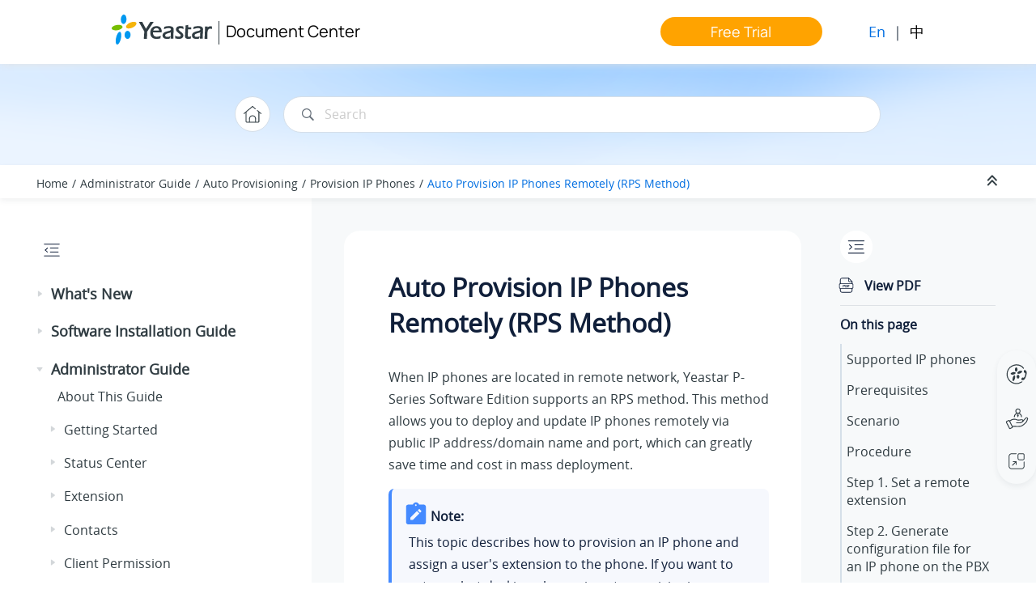

--- FILE ---
content_type: text/html
request_url: https://help.yeastar.com/en/p-series-software-edition/administrator-guide/auto-provision-ip-phones-remotely-rps-method.html
body_size: 12558
content:

<!DOCTYPE html
  SYSTEM "about:legacy-compat">
<html xmlns="http://www.w3.org/1999/xhtml" xmlns:whc="http://www.oxygenxml.com/webhelp/components" xml:lang="en" lang="en" whc:version="22.0">
    <head><link rel="shortcut icon" href="../oxygen-webhelp/template/images/favicon.ico"><!----></link><link rel="icon" href="../oxygen-webhelp/template/images/favicon.ico"><!----></link><meta http-equiv="Content-Type" content="text/html; charset=UTF-8" /><meta name="viewport" content="width=device-width, initial-scale=1.0" /><meta http-equiv="X-UA-Compatible" content="IE=edge,chrome=1" /><meta charset="UTF-8" /><meta name="copyright" content="(C) Copyright 2026" /><meta name="DC.rights.owner" content="(C) Copyright 2026" /><meta name="DC.type" content="topic" /><meta name="description" content="When IP phones are located in remote network, Yeastar P-Series Software Edition supports an RPS method. This method allows you to deploy and update IP phones remotely via public IP address/domain name and port, which can greatly save time and cost in mass deployment." /><meta name="DC.relation" scheme="URI" content="auto-provision-ip-phones-remotely-rps-fqdn-method.html" /><meta name="DC.format" content="HTML5" /><meta name="DC.identifier" content="auto-provision-ip-phone-by-rps-method" />        
      <title>Auto Provision IP Phones Remotely (RPS Method)</title><!--  Generated with Oxygen version 22.1, build number 2020121711.  --><meta name="wh-path2root" content="../" /><meta name="wh-toc-id" content="auto-provision-ip-phone-by-rps-method-d61e2507" /><meta name="wh-source-relpath" content="administrator-guide/auto-provision-ip-phones-remotely-rps-method.dita" /><meta name="wh-out-relpath" content="administrator-guide/auto-provision-ip-phones-remotely-rps-method.html" />
    <!-- Latest compiled and minified Bootstrap CSS -->
    <link rel="stylesheet" type="text/css" href="../oxygen-webhelp/lib/bootstrap/css/bootstrap.min.css" />
    
    <link rel="stylesheet" href="../oxygen-webhelp/lib/jquery-ui/jquery-ui.min.css" />
    
    <!-- Template default styles  -->
    <link rel="stylesheet" type="text/css" href="../oxygen-webhelp/app/topic-page.css?buildId=2020121711" />
    
    
    <script type="text/javascript" src="../oxygen-webhelp/lib/jquery/jquery-3.5.1.min.js"><!----></script>
    
    <script data-main="../oxygen-webhelp/app/topic-page.js" src="../oxygen-webhelp/lib/requirejs/require.js"></script>
<link rel="stylesheet" type="text/css" href="../oxygen-webhelp/template/css/oxygen23.css?buildId=2020121711" /><link rel="stylesheet" type="text/css" href="../oxygen-webhelp/template/css/notes.css?buildId=2020121711" /><link rel="stylesheet" type="text/css" href="../oxygen-webhelp/template/css/yeastar-p-series.css?buildId=2020121711" /><link rel="stylesheet" type="text/css" href="../oxygen-webhelp/template/css/style-library.css?buildId=2020121711" /><link rel="stylesheet" type="text/css" href="../oxygen-webhelp/template/css/footer.css?buildId=2020121711" /><link rel="stylesheet" type="text/css" href="../oxygen-webhelp/template/css/word-feedback-en.css?buildId=2020121711" /><link rel="stylesheet" type="text/css" href="../oxygen-webhelp/template/css/index-error.css?buildId=2020121711" />

<link rel="stylesheet" href="https://help.yeastar.com/resources/total-en.css" />    
<script src="https://help.yeastar.com/resources/menu1.8.js"></script>  

<!-- Google Tag Manager -->
<script>(function(w,d,s,l,i){w[l]=w[l]||[];w[l].push({'gtm.start':
new Date().getTime(),event:'gtm.js'});var f=d.getElementsByTagName(s)[0],
j=d.createElement(s),dl=l!='dataLayer'?'&amp;l='+l:'';j.async=true;j.src=
'https://www.googletagmanager.com/gtm.js?id='+i+dl;f.parentNode.insertBefore(j,f);
})(window,document,'script','dataLayer','GTM-5PTF395');</script>
<!-- End Google Tag Manager -->

<!-- Microsoft Clarity Tracking Code for my site -->
<script type="text/javascript">
    (function(c,l,a,r,i,t,y){
        c[a]=c[a]||function(){(c[a].q=c[a].q||[]).push(arguments)};
        t=l.createElement(r);t.async=1;t.src="https://www.clarity.ms/tag/"+i;
        y=l.getElementsByTagName(r)[0];y.parentNode.insertBefore(t,y);
    })(window, document, "clarity", "script", "hxj5h8f90e");
</script>

</head>

    <body id="auto-provision-ip-phone-by-rps-method" class="wh_topic_page frmBody">
        <a href="#wh_topic_body" class="sr-only sr-only-focusable">Jump to main content</a>
        <!-- EXM-36950 - Expand the args.hdr parameter here -->
        
        <div class="header-menu">
     <!-- Google Tag Manager (noscript) -->
			<noscript><iframe src="https://www.googletagmanager.com/ns.html?id=GTM-5PTF395" height="0" width="0" style="display:none;visibility:hidden"></iframe>
			</noscript>
	 <!-- End Google Tag Manager (noscript) -->
	<div class="logo">
		<a href="https://www.yeastar.com"></a>
	</div>
	<div class="document-url">
		<span class="split"> | </span><a href="https://help.yeastar.com/en/">Document Center</a>
	</div>
	<div class="header-nav-menu">
		<ul class="nav-menu-1"> 
			<li class="free-trial">
				<a href="https://www.yeastar.com/software-pbx/#trial" class="menu-title-a">Free Trial</a>
			</li>
			<!-- <li class="change-lang">
				<select name="" id="">
					<option value="1">English</option>
					<option value="2">中文</option>
				</select>
				<a href=""></a>
                        <a href=""></a>
			</li>   -->
			<li class="sw-lang">
			  <span class="current-lang">En</span> | <span class="other-lang"><a href="https://help.yeastar.com/zh-cn/p-series-software-edition/">中</a></span>
			</li>
		</ul>
	</div>
</div>
        
        <header class="navbar navbar-default wh_header" whc:version="22.1">
    <div class="container-fluid">
        <div class="wh_header_flex_container navbar-nav navbar-expand-md navbar-dark">
            <div class="wh_logo_and_publication_title_container">
                <div class="wh_logo_and_publication_title">
                    
                    <!--
                            This component will be generated when the next parameters are specified in the transformation scenario:
                            'webhelp.logo.image' and 'webhelp.logo.image.target.url'.
                            See: http://oxygenxml.com/doc/versions/17.1/ug-editor/#topics/dita_webhelp_output.html.
                    -->
                    
                    <div class=" wh_publication_title "><a href="../index.html"><span class="title">P-Series Document Center</span></a></div>
                    
                </div>
                
                <!-- The menu button for mobile devices is copied in the output only when the 'webhelp.show.top.menu' parameter is set to 'yes' -->
                
            </div>

            <div class="wh_top_menu_and_indexterms_link collapse navbar-collapse" id="wh_top_menu_and_indexterms_link">
                
                
                
                
            </div>
        </div>
    </div>
</header>
        
        <div class=" wh_search_input "><form id="searchForm" method="get" role="search" action="../search.html"><div><input type="search" placeholder="Search " class="wh_search_textfield" id="textToSearch" name="searchQuery" aria-label="Search query" required="required" /><button type="submit" class="wh_search_button" aria-label="Search"><span>Search</span></button></div></form></div>
        
        <div class="container-fluid" id="wh_topic_container">
            <div class="row">

                <nav class="wh_tools d-print-none navbar-expand-md">
                    <div data-tooltip-position="bottom" class=" wh_breadcrumb "><ol xmlns:html="http://www.w3.org/1999/xhtml" class="d-print-none"><li><span class="home"><a href="../index.html"><span>Home</span></a></span></li><li><span class="topicref" data-id="administrator"><span class="title"><a href="../administrator-guide/about-this-guide.html">Administrator Guide</a><span class="wh-tooltip"><p xmlns:toc="http://www.oxygenxml.com/ns/webhelp/toc" xmlns:xhtml="http://www.w3.org/1999/xhtml" class="shortdesc">Administrator Guide for Yeastar P-Series PBX system.</p></span></span></span></li><li><span class="topicref"><span class="title"><a href="../administrator-guide/auto-provisioning-overview.html">Auto Provisioning</a></span></span></li><li><span class="topicref"><span class="title"><a href="../administrator-guide/auto-provision-ip-phones-in-local-network-pnp-method.html">Provision IP Phones</a></span></span></li><li class="active"><span class="topicref" data-id="auto-provision-ip-phone-by-rps-method"><span class="title"><a href="../administrator-guide/auto-provision-ip-phones-remotely-rps-method.html">Auto Provision IP Phones <span xmlns:toc="http://www.oxygenxml.com/ns/webhelp/toc" xmlns:xhtml="http://www.w3.org/1999/xhtml" class="ph">Remotely (RPS Method)</span></a><span class="wh-tooltip"><p xmlns:toc="http://www.oxygenxml.com/ns/webhelp/toc" xmlns:xhtml="http://www.w3.org/1999/xhtml" class="shortdesc"><span class="ph">When IP phones are located in remote network, <span class="ph">Yeastar P-Series Software Edition</span> supports an RPS method. This method allows you to deploy and             update IP phones remotely via public IP address/domain name and port, which can greatly             save time and cost in mass deployment. </span></p></span></span></span></li></ol></div>

                    <div class="wh_right_tools">
                        <button class="wh_hide_highlight" aria-label="Toggle search highlights" title="Toggle search highlights"></button>
                        <button class="webhelp_expand_collapse_sections" data-next-state="collapsed" aria-label="Collapse sections" title="Collapse sections"></button>
                        <div class=" wh_navigation_links "><span id="topic_navigation_links" class="navheader"></span></div>
                        
                        
                        <!-- Expand/Collapse publishing TOC 
                             The menu button for mobile devices is copied in the output only when the publication TOC is available
                        -->
                        <button type="button" data-target="#wh_publication_toc" id="wh_toc_button" data-toggle="collapse" class="custom-toggler navbar-toggler collapsed wh_toggle_button navbar-light" aria-expanded="false" aria-label="Toggle publishing table of content" aria-controls="wh_publication_toc">
                            <span class="navbar-toggler-icon"></span>
                        </button>
                    </div>
                </nav>
            </div>

            <div class="wh_content_area">
                <div class="row">
                    
                        <nav role="navigation" id="wh_publication_toc" class="collapse col-lg-3 col-md-3 col-sm-12 d-md-block">
                            <div class=" wh_publication_toc " data-tooltip-position="right"><ul role="tree" aria-label="Table of Contents"><span class="expand-button-action-labels"><span id="button-expand-action" aria-label="Expand"></span><span id="button-collapse-action" aria-label="Collapse"></span><span id="button-pending-action" aria-label="Pending"></span></span><li role="treeitem" aria-expanded="false"><span data-tocid="tocId-d61e11" class="topicref" data-state="not-ready"><span role="button" tabindex="0" aria-labelledby="button-expand-action tocId-d61e11-link" class="wh-expand-btn"></span><span class="title"><a href="../release-notes/release-history.html" id="tocId-d61e11-link">What's New</a></span></span></li><li role="treeitem" aria-expanded="false"><span data-tocid="tocId-d61e632" class="topicref" data-state="not-ready"><span role="button" tabindex="0" aria-labelledby="button-expand-action tocId-d61e632-link" class="wh-expand-btn"></span><span class="title"><a href="../software-installation-guide/about-this-guide.html" id="tocId-d61e632-link">Software Installation Guide</a></span></span></li><li role="treeitem" aria-expanded="true"><span data-tocid="administrator-d61e1298" class="topicref" data-id="administrator" data-state="expanded"><span role="button" tabindex="0" aria-labelledby="button-collapse-action administrator-d61e1298-link" class="wh-expand-btn"></span><span class="title"><a href="../administrator-guide/about-this-guide.html" id="administrator-d61e1298-link">Administrator Guide</a><span class="wh-tooltip"><p xmlns:toc="http://www.oxygenxml.com/ns/webhelp/toc" xmlns:xhtml="http://www.w3.org/1999/xhtml" class="shortdesc">Administrator Guide for Yeastar P-Series PBX system.</p></span></span></span><ul role="group" class="navbar-nav nav-list"><span class="expand-button-action-labels"><span id="button-expand-action" aria-label="Expand"></span><span id="button-collapse-action" aria-label="Collapse"></span><span id="button-pending-action" aria-label="Pending"></span></span><li role="treeitem"><span data-tocid="guanliyuan-d61e1358" class="topicref" data-id="guanliyuan" data-state="leaf"><span role="button" class="wh-expand-btn"></span><span class="title"><a href="../administrator-guide/about-this-guide.html" id="guanliyuan-d61e1358-link">About This Guide</a><span class="wh-tooltip"><p xmlns:toc="http://www.oxygenxml.com/ns/webhelp/toc" xmlns:xhtml="http://www.w3.org/1999/xhtml" class="shortdesc">In this guide, we describe every detail on the functionality and configuration of the             <span class="ph">Yeastar P-Series Software Edition</span>. </p></span></span></span></li><li role="treeitem" aria-expanded="false"><span data-tocid="tocId-d61e1372" class="topicref" data-state="not-ready"><span role="button" tabindex="0" aria-labelledby="button-expand-action tocId-d61e1372-link" class="wh-expand-btn"></span><span class="title"><a href="../administrator-guide/log-in-to-pbx-management-portal-software-edition.html" id="tocId-d61e1372-link">Getting Started</a></span></span></li><li role="treeitem" aria-expanded="false"><span data-tocid="tocId-d61e1470" class="topicref" data-state="not-ready"><span role="button" tabindex="0" aria-labelledby="button-expand-action tocId-d61e1470-link" class="wh-expand-btn"></span><span class="title"><a href="../administrator-guide/dashboard-overview.html" id="tocId-d61e1470-link">Status Center</a></span></span></li><li role="treeitem" aria-expanded="false"><span data-tocid="tocId-d61e1497" class="topicref" data-state="not-ready"><span role="button" tabindex="0" aria-labelledby="button-expand-action tocId-d61e1497-link" class="wh-expand-btn"></span><span class="title"><a href="../administrator-guide/extension-overview.html" id="tocId-d61e1497-link">Extension</a></span></span></li><li role="treeitem" aria-expanded="false"><span data-tocid="tocId-d61e1978" class="topicref" data-state="not-ready"><span role="button" tabindex="0" aria-labelledby="button-expand-action tocId-d61e1978-link" class="wh-expand-btn"></span><span class="title"><a href="../administrator-guide/contacts-overview.html" id="tocId-d61e1978-link">Contacts</a></span></span></li><li role="treeitem" aria-expanded="false"><span data-tocid="tocId-d61e2226" class="topicref" data-state="not-ready"><span role="button" tabindex="0" aria-labelledby="button-expand-action tocId-d61e2226-link" class="wh-expand-btn"></span><span class="title"><a href="../administrator-guide/yeastar-p-series-pbx-system-client-permissions.html" id="tocId-d61e2226-link">Client Permission</a></span></span></li><li role="treeitem" aria-expanded="false"><span data-tocid="tocId-d61e2243" class="topicref" data-state="not-ready"><span role="button" tabindex="0" aria-labelledby="button-expand-action tocId-d61e2243-link" class="wh-expand-btn"></span><span class="title"><a href="../administrator-guide/ldap-server-overview.html" id="tocId-d61e2243-link">LDAP Server</a></span></span></li><li role="treeitem" aria-expanded="false"><span data-tocid="tocId-d61e2299" class="topicref" data-state="not-ready"><span role="button" tabindex="0" aria-labelledby="button-expand-action tocId-d61e2299-link" class="wh-expand-btn"></span><span class="title"><a href="../administrator-guide/organization-overview.html" id="tocId-d61e2299-link">Organization</a></span></span></li><li role="treeitem" aria-expanded="false"><span data-tocid="tocId-d61e2383" class="topicref" data-state="not-ready"><span role="button" tabindex="0" aria-labelledby="button-expand-action tocId-d61e2383-link" class="wh-expand-btn"></span><span class="title"><a href="../administrator-guide/extension-group-overview.html" id="tocId-d61e2383-link">Extension Group</a></span></span></li><li role="treeitem" aria-expanded="true"><span data-tocid="tocId-d61e2452" class="topicref" data-state="expanded"><span role="button" tabindex="0" aria-labelledby="button-collapse-action tocId-d61e2452-link" class="wh-expand-btn"></span><span class="title"><a href="../administrator-guide/auto-provisioning-overview.html" id="tocId-d61e2452-link">Auto Provisioning</a></span></span><ul role="group" class="navbar-nav nav-list"><span class="expand-button-action-labels"><span id="button-expand-action" aria-label="Expand"></span><span id="button-collapse-action" aria-label="Collapse"></span><span id="button-pending-action" aria-label="Pending"></span></span><li role="treeitem"><span data-tocid="provision-overview-d61e2453" class="topicref" data-id="provision-overview" data-state="leaf"><span role="button" class="wh-expand-btn"></span><span class="title"><a href="../administrator-guide/auto-provisioning-overview.html" id="provision-overview-d61e2453-link">Auto Provisioning Overview</a><span class="wh-tooltip"><p xmlns:toc="http://www.oxygenxml.com/ns/webhelp/toc" xmlns:xhtml="http://www.w3.org/1999/xhtml" class="shortdesc">Auto Provisioning is a time-saving feature that helps you to manage and deploy IP         phones and gateways centrally on <span class="ph">Yeastar P-Series Software Edition</span>. The process of configuring and         managing IP phones and gateways is simplified, which makes deployment and management of         devices fast and convenient. </p></span></span></span></li><li role="treeitem" aria-expanded="true"><span data-tocid="tocId-d61e2467" class="topicref" data-state="expanded"><span role="button" tabindex="0" aria-labelledby="button-collapse-action tocId-d61e2467-link" class="wh-expand-btn"></span><span class="title"><a href="../administrator-guide/auto-provision-ip-phones-in-local-network-pnp-method.html" id="tocId-d61e2467-link">Provision IP Phones</a></span></span><ul role="group" class="navbar-nav nav-list"><span class="expand-button-action-labels"><span id="button-expand-action" aria-label="Expand"></span><span id="button-collapse-action" aria-label="Collapse"></span><span id="button-pending-action" aria-label="Pending"></span></span><li role="treeitem"><span data-tocid="phone-provision-d61e2468" class="topicref" data-id="phone-provision" data-state="leaf"><span role="button" class="wh-expand-btn"></span><span class="title"><a href="../administrator-guide/auto-provision-ip-phones-in-local-network-pnp-method.html" id="phone-provision-d61e2468-link">Auto Provision IP Phones in Local Network (PnP Method)</a><span class="wh-tooltip"><p xmlns:toc="http://www.oxygenxml.com/ns/webhelp/toc" xmlns:xhtml="http://www.w3.org/1999/xhtml" class="shortdesc">This topic describes how to auto provision IP phones that are located in the same         local network as <span class="ph">Yeastar P-Series Software Edition</span>.</p></span></span></span></li><li role="treeitem"><span data-tocid="auto-provision-ip-phones-by-dhcp-option66-d61e2482" class="topicref" data-id="auto-provision-ip-phones-by-dhcp-option66" data-state="leaf"><span role="button" class="wh-expand-btn"></span><span class="title"><a href="../administrator-guide/auto-provision-ip-phones-in-local-network-dhcp-method.html" id="auto-provision-ip-phones-by-dhcp-option66-d61e2482-link">Auto Provision IP Phones in Local Network (DHCP Method)</a><span class="wh-tooltip"><p xmlns:toc="http://www.oxygenxml.com/ns/webhelp/toc" xmlns:xhtml="http://www.w3.org/1999/xhtml" class="shortdesc">For the IP phones that are located in different LAN subnet with the PBX or don't         support PnP provisioning, you can provision the IP phones by DHCP method.</p></span></span></span></li><li role="treeitem"><span data-tocid="auto-provision-ip-phone-by-rps-method-d61e2493" class="topicref" data-id="auto-provision-ip-phone-by-rps-method" data-state="leaf"><span role="button" class="wh-expand-btn"></span><span class="title"><a href="../administrator-guide/auto-provision-ip-phones-remotely-rps-fqdn-method.html" id="auto-provision-ip-phone-by-rps-method-d61e2493-link">Auto Provision IP Phones Remotely (RPS FQDN Method)</a><span class="wh-tooltip"><p xmlns:toc="http://www.oxygenxml.com/ns/webhelp/toc" xmlns:xhtml="http://www.w3.org/1999/xhtml" class="shortdesc">When IP phones are located in remote network, <span class="ph">Yeastar P-Series Software Edition</span> supports to         auto provision the IP phones using RPS (Redirection and Provisioning Service) method through         the Yeastar-supplied Fully Qualified Domain Name (FQDN). This method frees you from         complicated network settings and helps you quickly establish a secure tunnel for remote         provisioning, greatly saving time and cost in mass deployment while resting assured with the         remote access security.</p></span></span></span></li><li role="treeitem" class="active"><span data-tocid="auto-provision-ip-phone-by-rps-method-d61e2507" class="topicref" data-id="auto-provision-ip-phone-by-rps-method" data-state="leaf"><span role="button" class="wh-expand-btn"></span><span class="title"><a href="../administrator-guide/auto-provision-ip-phones-remotely-rps-method.html" id="auto-provision-ip-phone-by-rps-method-d61e2507-link">Auto Provision IP Phones <span xmlns:toc="http://www.oxygenxml.com/ns/webhelp/toc" xmlns:xhtml="http://www.w3.org/1999/xhtml" class="ph">Remotely (RPS Method)</span></a><span class="wh-tooltip"><p xmlns:toc="http://www.oxygenxml.com/ns/webhelp/toc" xmlns:xhtml="http://www.w3.org/1999/xhtml" class="shortdesc"><span class="ph">When IP phones are located in remote network, <span class="ph">Yeastar P-Series Software Edition</span> supports an RPS method. This method allows you to deploy and             update IP phones remotely via public IP address/domain name and port, which can greatly             save time and cost in mass deployment. </span></p></span></span></span></li><li role="treeitem"><span data-tocid="auto-provision-ip-phone-by-rps-method-d61e2524" class="topicref" data-id="auto-provision-ip-phone-by-rps-method" data-state="leaf"><span role="button" class="wh-expand-btn"></span><span class="title"><a href="../administrator-guide/auto-provision-ip-phones-remotely-provision-link-fqdn-method.html" id="auto-provision-ip-phone-by-rps-method-d61e2524-link">Auto Provision IP Phones Remotely (Provision Link - FQDN Method)</a><span class="wh-tooltip"><p xmlns:toc="http://www.oxygenxml.com/ns/webhelp/toc" xmlns:xhtml="http://www.w3.org/1999/xhtml" class="shortdesc">For IP phones that are located in remote network but don't support RPS Auto         Provisioning method, <span class="ph">Yeastar P-Series Software Edition</span> supports to provision the IP phones using         Provision Link - FQDN method through the Yeastar-supplied Fully Qualified Domain Name         (FQDN).</p></span></span></span></li><li role="treeitem"><span data-tocid="auto-provision-ip-phone-by-rps-method-d61e2538" class="topicref" data-id="auto-provision-ip-phone-by-rps-method" data-state="leaf"><span role="button" class="wh-expand-btn"></span><span class="title"><a href="../administrator-guide/auto-provision-ip-phones-remotely-provision-link-method.html" id="auto-provision-ip-phone-by-rps-method-d61e2538-link">Auto Provision IP Phones Remotely (Provision Link Method)</a><span class="wh-tooltip"><p xmlns:toc="http://www.oxygenxml.com/ns/webhelp/toc" xmlns:xhtml="http://www.w3.org/1999/xhtml" class="shortdesc">For IP phones that are located in remote network but don't support RPS Auto         Provisioning method, <span class="ph">Yeastar P-Series Software Edition</span> supports to provision the IP phones using         Provision Link method via public IP address/domain name and port.</p></span></span></span></li></ul></li><li role="treeitem" aria-expanded="false"><span data-tocid="tocId-d61e2565" class="topicref" data-state="not-ready"><span role="button" tabindex="0" aria-labelledby="button-expand-action tocId-d61e2565-link" class="wh-expand-btn"></span><span class="title"><a href="../administrator-guide/auto-provision-yeastar-ta-fxs-gateways-pnp-method.html" id="tocId-d61e2565-link">Provision Gateways</a></span></span></li><li role="treeitem" aria-expanded="false"><span data-tocid="tocId-d61e2619" class="topicref" data-state="not-ready"><span role="button" tabindex="0" aria-labelledby="button-expand-action tocId-d61e2619-link" class="wh-expand-btn"></span><span class="title"><a href="../administrator-guide/remotely-access-a-provisioned-ip-phone-or-gateway.html" id="tocId-d61e2619-link">Manage Provisioned Devices</a></span></span></li><li role="treeitem" aria-expanded="false"><span data-tocid="tocId-d61e2691" class="topicref" data-state="not-ready"><span role="button" tabindex="0" aria-labelledby="button-expand-action tocId-d61e2691-link" class="wh-expand-btn"></span><span class="title"><a href="../administrator-guide/ip-phone-auto-provisioning-options.html" id="tocId-d61e2691-link">Auto Provisioning Options</a></span></span></li><li role="treeitem" aria-expanded="false"><span data-tocid="tocId-d61e2825" class="topicref" data-state="not-ready"><span role="button" tabindex="0" aria-labelledby="button-expand-action tocId-d61e2825-link" class="wh-expand-btn"></span><span class="title"><a href="../administrator-guide/apply-a-new-template-to-a-provisioned-ip-phone-or-gateway.html" id="tocId-d61e2825-link">Manage Auto Provisioning Templates</a></span></span></li><li role="treeitem" aria-expanded="false"><span data-tocid="tocId-d61e2899" class="topicref" data-state="not-ready"><span role="button" tabindex="0" aria-labelledby="button-expand-action tocId-d61e2899-link" class="wh-expand-btn"></span><span class="title"><a href="../administrator-guide/update-phone-firmware-via-auto-provisioning.html" id="tocId-d61e2899-link">Manage IP Phone Firmwares</a></span></span></li><li role="treeitem" aria-expanded="false"><span data-tocid="tocId-d61e2922" class="topicref" data-state="not-ready"><span role="button" tabindex="0" aria-labelledby="button-expand-action tocId-d61e2922-link" class="wh-expand-btn"></span><span class="title"><a href="../administrator-guide/upload-an-image-file-for-auto-provisioning.html" id="tocId-d61e2922-link">Manage IP Phone Image Files</a></span></span></li><li role="treeitem"><span data-tocid="supported-device-d61e2934" class="topicref" data-id="supported-device" data-state="leaf"><span role="button" class="wh-expand-btn"></span><span class="title"><a href="../administrator-guide/auto-provisioning-supported-devices.html" id="supported-device-d61e2934-link">Auto Provisioning - Supported Devices</a><span class="wh-tooltip"><p xmlns:toc="http://www.oxygenxml.com/ns/webhelp/toc" xmlns:xhtml="http://www.w3.org/1999/xhtml" class="shortdesc">This topic lists the devices that are currently supported for Auto Provisioning by             <span class="ph">Yeastar P-Series Software Edition</span>.</p></span></span></span></li><li role="treeitem"><span data-tocid="variables-used-in-provisioning-templates-d61e2948" class="topicref" data-id="variables-used-in-provisioning-templates" data-state="leaf"><span role="button" class="wh-expand-btn"></span><span class="title"><a href="../administrator-guide/auto-provisioning-variables-in-templates.html" id="variables-used-in-provisioning-templates-d61e2948-link">Auto Provisioning - Variables in Templates</a><span class="wh-tooltip"><p xmlns:toc="http://www.oxygenxml.com/ns/webhelp/toc" xmlns:xhtml="http://www.w3.org/1999/xhtml" class="shortdesc">The provisioning templates make use of a set of variables that are replaced by the         actual value when a device is provisioned. This topic shows you the variables used in the         provisioning templates.</p></span></span></span></li><li role="treeitem"><span data-tocid="auto-provisioning-template-release-history-d61e2959" class="topicref" data-id="auto-provisioning-template-release-history" data-state="leaf"><span role="button" class="wh-expand-btn"></span><span class="title"><a href="../administrator-guide/auto-provisioning-template-release-history.html" id="auto-provisioning-template-release-history-d61e2959-link">Auto Provisioning - Template Release History</a><span class="wh-tooltip"><p xmlns:toc="http://www.oxygenxml.com/ns/webhelp/toc" xmlns:xhtml="http://www.w3.org/1999/xhtml" class="shortdesc">This topics gives an overview of the release history of the default templates for         Auto Provisioning. </p></span></span></span></li></ul></li><li role="treeitem" aria-expanded="false"><span data-tocid="tocId-d61e2970" class="topicref" data-state="not-ready"><span role="button" tabindex="0" aria-labelledby="button-expand-action tocId-d61e2970-link" class="wh-expand-btn"></span><span class="title"><a href="../administrator-guide/user-roles-and-permissions.html" id="tocId-d61e2970-link">User Role</a></span></span></li><li role="treeitem" aria-expanded="false"><span data-tocid="tocId-d61e3028" class="topicref" data-state="not-ready"><span role="button" tabindex="0" aria-labelledby="button-expand-action tocId-d61e3028-link" class="wh-expand-btn"></span><span class="title"><a href="../administrator-guide/manage-operator-panel.html" id="tocId-d61e3028-link">Operator Panel</a></span></span></li><li role="treeitem" aria-expanded="false"><span data-tocid="tocId-d61e3040" class="topicref" data-state="not-ready"><span role="button" tabindex="0" aria-labelledby="button-expand-action tocId-d61e3040-link" class="wh-expand-btn"></span><span class="title"><a href="../administrator-guide/sip-trunk-overview.html" id="tocId-d61e3040-link">Trunk</a></span></span></li><li role="treeitem" aria-expanded="false"><span data-tocid="tocId-d61e3169" class="topicref" data-state="not-ready"><span role="button" tabindex="0" aria-labelledby="button-expand-action tocId-d61e3169-link" class="wh-expand-btn"></span><span class="title"><a href="../administrator-guide/emergency-calling-overview.html" id="tocId-d61e3169-link">Call Control</a></span></span></li><li role="treeitem" aria-expanded="false"><span data-tocid="tocId-d61e3963" class="topicref" data-state="not-ready"><span role="button" tabindex="0" aria-labelledby="button-expand-action tocId-d61e3963-link" class="wh-expand-btn"></span><span class="title"><a href="../administrator-guide/voicemail-overview.html" id="tocId-d61e3963-link">Call Features</a></span></span></li><li role="treeitem" aria-expanded="false"><span data-tocid="tocId-d61e5445" class="topicref" data-state="not-ready"><span role="button" tabindex="0" aria-labelledby="button-expand-action tocId-d61e5445-link" class="wh-expand-btn"></span><span class="title"><a href="../administrator-guide/yeastar-p-series-pbx-system-omnichannel-messaging-overview.html" id="tocId-d61e5445-link">Messaging</a></span></span></li><li role="treeitem" aria-expanded="false"><span data-tocid="tocId-d61e5457" class="topicref" data-state="not-ready"><span role="button" tabindex="0" aria-labelledby="button-expand-action tocId-d61e5457-link" class="wh-expand-btn"></span><span class="title"><a href="../administrator-guide/system-preferences.html" id="tocId-d61e5457-link">PBX System</a></span></span></li><li role="treeitem" aria-expanded="false"><span data-tocid="tocId-d61e6832" class="topicref" data-state="not-ready"><span role="button" tabindex="0" aria-labelledby="button-expand-action tocId-d61e6832-link" class="wh-expand-btn"></span><span class="title"><a href="../administrator-guide/security-overview.html" id="tocId-d61e6832-link">Security</a></span></span></li><li role="treeitem" aria-expanded="false"><span data-tocid="tocId-d61e7150" class="topicref" data-state="not-ready"><span role="button" tabindex="0" aria-labelledby="button-expand-action tocId-d61e7150-link" class="wh-expand-btn"></span><span class="title"><a href="../administrator-guide/two-factor-authentication-2fa-overview.html" id="tocId-d61e7150-link">Two-Factor Authentication (2FA)</a></span></span></li><li role="treeitem" aria-expanded="false"><span data-tocid="tocId-d61e7208" class="topicref" data-state="not-ready"><span role="button" tabindex="0" aria-labelledby="button-expand-action tocId-d61e7208-link" class="wh-expand-btn"></span><span class="title"><a href="../administrator-guide/check-for-available-firmware-updates.html" id="tocId-d61e7208-link">Maintenance</a></span></span></li><li role="treeitem" aria-expanded="false"><span data-tocid="tocId-d61e7539" class="topicref" data-state="not-ready"><span role="button" tabindex="0" aria-labelledby="button-expand-action tocId-d61e7539-link" class="wh-expand-btn"></span><span class="title"><a href="../administrator-guide/call-detail-record-cdr-overview.html" id="tocId-d61e7539-link">CDR</a></span></span></li><li role="treeitem" aria-expanded="false"><span data-tocid="tocId-d61e7684" class="topicref" data-state="not-ready"><span role="button" tabindex="0" aria-labelledby="button-expand-action tocId-d61e7684-link" class="wh-expand-btn"></span><span class="title"><a href="../administrator-guide/call-reports-overview.html" id="tocId-d61e7684-link">Call Report</a></span></span></li><li role="treeitem" aria-expanded="false"><span data-tocid="tocId-d61e8061" class="topicref" data-state="not-ready"><span role="button" tabindex="0" aria-labelledby="button-expand-action tocId-d61e8061-link" class="wh-expand-btn"></span><span class="title"><a href="../administrator-guide/call-accounting-overview.html" id="tocId-d61e8061-link">Call Accounting</a></span></span></li><li role="treeitem" aria-expanded="false"><span data-tocid="tocId-d61e8158" class="topicref" data-state="not-ready"><span role="button" tabindex="0" aria-labelledby="button-expand-action tocId-d61e8158-link" class="wh-expand-btn"></span><span class="title"><a href="../administrator-guide/database-grant-overview.html" id="tocId-d61e8158-link">Database Grant</a></span></span></li><li role="treeitem" aria-expanded="false"><span data-tocid="tocId-d61e8201" class="topicref" data-state="not-ready"><span role="button" tabindex="0" aria-labelledby="button-expand-action tocId-d61e8201-link" class="wh-expand-btn"></span><span class="title"><a href="../administrator-guide/websocket-audio-streaming-overview.html" id="tocId-d61e8201-link">WebSocket Audio Streaming</a></span></span></li><li role="treeitem" aria-expanded="false"><span data-tocid="tocId-d61e8235" class="topicref" data-state="not-ready"><span role="button" tabindex="0" aria-labelledby="button-expand-action tocId-d61e8235-link" class="wh-expand-btn"></span><span class="title"><a href="../administrator-guide/system-capacity-comparison.html" id="tocId-d61e8235-link">References</a></span></span></li></ul></li><li role="treeitem" aria-expanded="false"><span data-tocid="tocId-d61e8512" class="topicref" data-state="not-ready"><span role="button" tabindex="0" aria-labelledby="button-expand-action tocId-d61e8512-link" class="wh-expand-btn"></span><span class="title"><a href="../call-flow-designer-guide/call-flow-designer-overview.html" id="tocId-d61e8512-link">Call Flow Designer Guide</a></span></span></li><li role="treeitem" aria-expanded="false"><span data-tocid="tocId-d61e8937" class="topicref" data-state="not-ready"><span role="button" tabindex="0" aria-labelledby="button-expand-action tocId-d61e8937-link" class="wh-expand-btn"></span><span class="title"><a href="../hotel-management/hotel-management-overview.html" id="tocId-d61e8937-link">Hotel Management Guide</a></span></span></li><li role="treeitem" aria-expanded="false"><span data-tocid="operator-panel-d61e9194" class="topicref" data-id="operator-panel" data-state="not-ready"><span role="button" tabindex="0" aria-labelledby="button-expand-action operator-panel-d61e9194-link" class="wh-expand-btn"></span><span class="title"><a href="../operator-panel-user-guide/about-this-guide.html" id="operator-panel-d61e9194-link">Operator Panel User Guide</a><span class="wh-tooltip"><p xmlns:toc="http://www.oxygenxml.com/ns/webhelp/toc" xmlns:xhtml="http://www.w3.org/1999/xhtml" class="shortdesc">Operator Panel User Guide for end users.</p></span></span></span></li><li role="treeitem" aria-expanded="false"><span data-tocid="tocId-d61e9448" class="topicref" data-state="not-ready"><span role="button" tabindex="0" aria-labelledby="button-expand-action tocId-d61e9448-link" class="wh-expand-btn"></span><span class="title"><a href="../contact-center-guide/contact-center-guide-overview.html" id="tocId-d61e9448-link">Contact Center Guide</a></span></span></li><li role="treeitem" aria-expanded="false"><span data-tocid="tocId-d61e11163" class="topicref" data-state="not-ready"><span role="button" tabindex="0" aria-labelledby="button-expand-action tocId-d61e11163-link" class="wh-expand-btn"></span><span class="title"><a href="../ip-phone-configuration-guide/ip-phone-configuration-guide-overview.html" id="tocId-d61e11163-link">IP Phone Configuration Guide</a></span></span></li><li role="treeitem" aria-expanded="false"><span data-tocid="topic_integrations-d61e11664" class="topicref" data-id="topic_integrations" data-state="not-ready"><span role="button" tabindex="0" aria-labelledby="button-expand-action topic_integrations-d61e11664-link" class="wh-expand-btn"></span><span class="title"><a href="../integrations/integrations.html" id="topic_integrations-d61e11664-link">Integration Guides</a><span class="wh-tooltip"><p xmlns:toc="http://www.oxygenxml.com/ns/webhelp/toc" xmlns:xhtml="http://www.w3.org/1999/xhtml" class="shortdesc">This topic provides a list of devices and software which were tested and proven to be         interoperable with the <span class="ph">Yeastar P-Series Software Edition</span>. </p></span></span></span></li><li role="treeitem" aria-expanded="false"><span data-tocid="tocId-d61e15611" class="topicref" data-state="not-ready"><span role="button" tabindex="0" aria-labelledby="button-expand-action tocId-d61e15611-link" class="wh-expand-btn"></span><span class="title"><a href="../developer-guide/about-this-guide.html" id="tocId-d61e15611-link">Developer Guide</a></span></span></li><li role="treeitem" aria-expanded="false"><span data-tocid="tocId-d61e18989" class="topicref" data-state="not-ready"><span role="button" tabindex="0" aria-labelledby="button-expand-action tocId-d61e18989-link" class="wh-expand-btn"></span><span class="title"><a href="../security-guide/yeastar-p-series-pbx-system-security-guide.html" id="tocId-d61e18989-link">Security Guide</a></span></span></li><li role="treeitem" aria-expanded="false"><span data-tocid="tocId-d61e19189" class="topicref" data-state="not-ready"><span role="button" tabindex="0" aria-labelledby="button-expand-action tocId-d61e19189-link" class="wh-expand-btn"></span><span class="title"><a href="../troubleshooting-guide/yeastar-pbx-onboarding-troubleshooting-guide.html" id="tocId-d61e19189-link">Troubleshooting Guide</a></span></span></li><li role="treeitem" aria-expanded="false"><span data-tocid="topic_rfm_pmg_c4b-d61e19265" class="topicref" data-id="topic_rfm_pmg_c4b" data-state="not-ready"><span role="button" tabindex="0" aria-labelledby="button-expand-action topic_rfm_pmg_c4b-d61e19265-link" class="wh-expand-btn"></span><span class="title"><a href="../faq/frequently-asked-questions.html" id="topic_rfm_pmg_c4b-d61e19265-link">Frequently Asked Questions</a></span></span></li></ul></div>
                        </nav>
                    
                    
                    <div class="col-lg-7 col-md-9 col-sm-12" id="wh_topic_body">
                        <div class=" wh_topic_content body "><main role="main"><article role="article" aria-labelledby="ariaid-title1">
    <h1 class="- topic/title title topictitle1" id="ariaid-title1">Auto Provision IP Phones <span class="- topic/ph ph">Remotely (RPS
        Method)</span></h1>
    
    <div class="- topic/body body"><p class="- topic/shortdesc shortdesc"><span class="- topic/ph ph">When IP phones are located in remote network, <span class="- topic/ph ph">Yeastar P-Series Software Edition</span> supports an RPS method. This method allows you to deploy and
            update IP phones remotely via public IP address/domain name and port, which can greatly
            save time and cost in mass deployment. </span></p>
        <div class="- topic/note note note note_note" id="auto-provision-ip-phone-by-rps-method__note_crk_3wn_dxb"><span class="note__title">Note:</span> This topic describes how to provision an IP phone and assign a
            user's extension to the phone. If you want to set up a hot desking phone via auto
            provisioning, see <a class="- topic/xref xref" href="set-up-a-hot-desking-phone.html" title="This topic describes how to set up a phone for hot desking via auto provisioning.">Set up a Hot Desking Phone</a>.</div>
        <section class="- topic/section section" id="auto-provision-ip-phone-by-rps-method__supported_devices"><h2 class="- topic/title title sectiontitle">Supported IP phones</h2><p class="- topic/p p">This topic can be applied to the <a class="- topic/xref xref" href="auto-provisioning-supported-devices.html" title="This topic lists the devices that are currently supported for Auto Provisioning by Yeastar P-Series Software Edition.">RPS supported IP phones</a>
                that are deployed in a remote network.</p></section>
        <section class="- topic/section section" id="auto-provision-ip-phone-by-rps-method__section_xqy_14t_3qb"><h2 class="- topic/title title sectiontitle">Prerequisites</h2>
            
            <div class="- topic/p p">
                <ul class="- topic/ul ul" id="auto-provision-ip-phone-by-rps-method__ul_i4l_qfy_jqb">
                    <li class="- topic/li li">You have set up port forwarding on router and
                        set up SIP NAT on the PBX to ensure remote registration.<div class="- topic/p p">
                            <div class="- topic/note note note note_note" id="auto-provision-ip-phone-by-rps-method__note_wd3_tdc_crb"><span class="note__title">Note:</span> The port forwarding is
                                not necessary if your <span class="- topic/ph ph">Yeastar P-Series Software Edition</span> is installed on a
                                cloud server.</div>
                        </div><div class="- topic/note note important note_important" id="auto-provision-ip-phone-by-rps-method__note_crg_zbg_sqb"><span class="note__title">Important:</span> The following PBX ports
                            must be forwarded.<div class="- topic/p p">
                                <ul class="- topic/ul ul" id="auto-provision-ip-phone-by-rps-method__ul_k4p_kyd_3rb">
                                    <li class="- topic/li li">RTP ports</li>
                                    <li class="- topic/li li">SIP port</li>
                                    <li class="- topic/li li">Web Server port</li>
                                </ul>
                            </div></div><p class="- topic/p p">For more information, see <a class="- topic/xref xref" href="configure-network-for-remote-access-by-an-ip-address.html" title="To ensure that remote Linkus clients and other SIP devices can communicate with Yeastar P-Series Software Edition normally, you need to configure Public IP and Ports on the PBX. This topic provides a configuration example based on the network scenario that a static public IP address is supplied by the Internet Service Provider (ISP).">Configure Network for Remote Access by a Public IP Address</a>
                            or <a class="- topic/xref xref" href="configure-network-for-remote-access-by-a-domain-name.html" title="To ensure that remote Linkus clients and other SIP devices can communicate with Yeastar P-Series Software Edition normally, you need to configure Public IP and Ports on the PBX. This topic provides a configuration example based on the network scenario that no static public IP address is available and a domain name is set up for remote connection.">Configure Network for Remote Access by a Domain Name</a>.</p></li>
                </ul>
            </div>
            <div class="- topic/p p">
                <ul class="- topic/ul ul">
                    <li class="- topic/li li" id="auto-provision-ip-phone-by-rps-method__general-template">Make sure that you have <a class="- topic/xref xref" href="update-a-default-auto-provisioning-template.html" title="Yeastar P-Series Software Edition regularly provides new template versions to release new features and fix bugs. You can check if a new template is available, and decide whether to update the default template. This topic describes how to update a default template.">downloaded the
                            template</a> for the desired phone
                        model
                        (Path: <span class="+ topic/ph ui-d/menucascade ph menucascade"><span class="+ topic/ph ui-d/uicontrol ph uicontrol">Auto Provisioning</span><abbr title="and then"> &gt; </abbr><span class="+ topic/ph ui-d/uicontrol ph uicontrol">Resource Repository</span><abbr title="and then"> &gt; </abbr><span class="+ topic/ph ui-d/uicontrol ph uicontrol">Default Templates</span></span>).</li>
                    <li class="- topic/li li">Gather information of IP phone, including Vendor, Model, and MAC
                        address.</li>
                </ul>
            </div>
        </section>
        <section class="- topic/section section" id="auto-provision-ip-phone-by-rps-method__section_e5x_gww_lqb"><h2 class="- topic/title title sectiontitle">Scenario</h2>
            
            <p class="- topic/p p"><span class="- topic/ph ph">Yeastar P-Series Software Edition</span> and IP phones are deployed in different networks. The PBX
                is behind a router and port forwarding is configured on the router.</p>
            <p class="- topic/p p"><img class="- topic/image image" id="auto-provision-ip-phone-by-rps-method__image_p4k_mvk_czb" src="../images/screenshoots/general-rps-scenario.png" width="650" />
            </p>
        </section>
        <section class="- topic/section section" id="auto-provision-ip-phone-by-rps-method__section_jzl_yjs_4qb"><h2 class="- topic/title title sectiontitle">Procedure</h2>
            
            <p class="- topic/p p"><a class="- topic/xref xref" href="#auto-provision-ip-phone-by-rps-method__section_dss_xls_pqb">Step1. Set a remote extension</a></p>
            <p class="- topic/p p"><a class="- topic/xref xref" href="#auto-provision-ip-phone-by-rps-method__section_tm4_kks_4qb">Step 2. Generate configuration file for an IP phone on the PBX</a></p>
            <p class="- topic/p p"><a class="- topic/xref xref" href="#auto-provision-ip-phone-by-rps-method__section_ecb_k35_3qb">Step 3. Reboot the IP phone to obtain the configuration file</a></p>
        </section>
        <section class="- topic/section section" id="auto-provision-ip-phone-by-rps-method__section_dss_xls_pqb"><h2 class="- topic/title title sectiontitle">Step 1. Set a remote extension</h2>
            
            <div class="- topic/p p">
                <ol class="- topic/ol ol" id="auto-provision-ip-phone-by-rps-method__ol_uqw_czh_4qb">
                    <li class="- topic/li li">Log in to PBX web portal, go to <span class="+ topic/ph ui-d/menucascade ph menucascade"><span class="+ topic/ph ui-d/uicontrol ph uicontrol">Extension and Trunk</span><abbr title="and then"> &gt; </abbr><span class="+ topic/ph ui-d/uicontrol ph uicontrol">Extension</span></span>, edit the extension to be assigned.</li>
                    <li class="- topic/li li">Click <span class="+ topic/ph ui-d/uicontrol ph uicontrol">Advanced</span> tab, select the checkbox of
                            <span class="+ topic/ph ui-d/uicontrol ph uicontrol">NAT</span> in the <span class="+ topic/ph ui-d/uicontrol ph uicontrol">VoIP Settings</span>
                                section.<p class="- topic/p p"><img class="- topic/image image" id="auto-provision-ip-phone-by-rps-method__image_yrb_c3s_4qb" src="../images/screenshoots/auto-p-extension-nat-enable.png" width="600" /></p></li>
                    <li class="- topic/li li">Click <span class="+ topic/ph ui-d/uicontrol ph uicontrol">Security</span> tab, select the checkbox of
                            <span class="+ topic/ph ui-d/uicontrol ph uicontrol">Allow Remote Registration</span> in the <span class="+ topic/ph ui-d/uicontrol ph uicontrol">SIP
                            Security</span> section.<p class="- topic/p p"><img class="- topic/image image" id="auto-provision-ip-phone-by-rps-method__image_qcc_m3s_4qb" src="../images/screenshoots/auto-p-extension-remote-registration.png" width="600" /></p></li>
                    <li class="- topic/li li">Click <span class="+ topic/ph ui-d/uicontrol ph uicontrol">Save</span> and <span class="+ topic/ph ui-d/uicontrol ph uicontrol">Apply</span>.</li>
                </ol>
            </div>
            <p class="- topic/p p">The extension can be registered in different LAN subnet or in a remote network.</p>
        </section>
        <section class="- topic/section section" id="auto-provision-ip-phone-by-rps-method__section_tm4_kks_4qb"><h2 class="- topic/title title sectiontitle">Step <span class="- topic/ph ph">2</span>. Generate
                configuration file for an IP phone on the PBX</h2>
            
            <div class="- topic/p p">
                <ol class="- topic/ol ol" id="auto-provision-ip-phone-by-rps-method__ol_wlf_mks_4qb">
                    <li class="- topic/li li">RESET the phone if it is previously used.</li>
                    <li class="- topic/li li">Log in to PBX web portal, go to <span class="+ topic/ph ui-d/menucascade ph menucascade"><span class="+ topic/ph ui-d/uicontrol ph uicontrol">Auto Provisioning</span><abbr title="and then"> &gt; </abbr><span class="+ topic/ph ui-d/uicontrol ph uicontrol">Phones</span></span>.</li>
                    <li class="- topic/li li">Click <span class="+ topic/ph ui-d/uicontrol ph uicontrol">Add</span> to add an IP phone.</li>
                    <li class="- topic/li li">In the <span class="+ topic/ph ui-d/uicontrol ph uicontrol">IP Phone</span> section, configure phone information
                        as follows:<div class="- topic/p p">
                            <ul class="- topic/ul ul" id="auto-provision-ip-phone-by-rps-method__ul_ffn_gvk_mqb">
                                <li class="- topic/li li"><span class="+ topic/ph ui-d/uicontrol ph uicontrol">Vendor</span>: Select a phone vendor.</li>
                                <li class="- topic/li li"><span class="+ topic/ph ui-d/uicontrol ph uicontrol">Model</span>: Select a phone model.</li>
                                <li class="- topic/li li"><span class="+ topic/ph ui-d/uicontrol ph uicontrol">MAC Address</span>: Enter MAC address of the
                                    phone.</li>
                            </ul>
                        </div></li>
                    <li class="- topic/li li">In the <span class="+ topic/ph ui-d/uicontrol ph uicontrol">Options</span> section, configure the following
                            settings.<ul class="- topic/ul ul" id="auto-provision-ip-phone-by-rps-method__ul_l3t_qfx_jqb">
                            <li class="- topic/li li"><span class="+ topic/ph ui-d/uicontrol ph uicontrol">Template</span>: Select a desired template from the
                                drop-down list.<div class="- topic/p p">
                                    <div class="- topic/note note note note_note"><span class="note__title">Note:</span> The template provides
                                        configurations except extension assignment. You can select
                                        the default template corresponding to the phone model, or
                                        customize your own template.<p class="- topic/p p">For more information, see
                                                <a class="- topic/xref xref" href="create-a-custom-auto-provisioning-template.html" title="If you want to customize the general settings defined in a default provisioning template, or you want to add custom parameters, you can create a custom Auto Provisioning template. This topic describes how to create a custom Auto Provisioning template.">Create a Custom Auto Provisioning Template</a>.</p></div>
                                </div></li>
                            <li class="- topic/li li"><span class="- topic/ph ph"><span class="+ topic/ph ui-d/uicontrol ph uicontrol">Provisioning
                                        Method</span>: Select <span class="+ topic/ph ui-d/uicontrol ph uicontrol">RPS
                                        (Remote)</span>.</span><p class="- topic/p p">A
                                    provisioning server URL is generated automatically and displayed
                                    on the web page.</p><div class="- topic/note note trouble note_trouble" id="auto-provision-ip-phone-by-rps-method__note_e1l_t2g_sqb"><span class="note__title">Troubleshooting:</span> <a class="- topic/xref xref" href="https://help.yeastar.com/en/p-series-software-edition/faq/auto-provisioning-faq.html#auto-provisioning-faq__section_gqt_htz_pqb" target="_blank">Why don't
                                        see the RPS Auto Provisioning method
                                option?</a></div></li>
                            
                            <li class="- topic/li li"><span class="+ topic/ph ui-d/uicontrol ph uicontrol">Authentication for the First-time Auto
                                    Provisioning</span>: If enabled, users are requested to
                                fill in authentication information on the IP phones before
                                triggering the first-time provisioning. <div class="- topic/p p">
                                    <div class="- topic/note note note note_note"><span class="note__title">Note:</span> We recommend that you keep this option selected for
                                        security purpose if the option is available.</div>
                                </div></li>
                        </ul></li>
                    <li class="- topic/li li">In the <span class="+ topic/ph ui-d/uicontrol ph uicontrol">Assign Extension</span> section, assign an extension
                        to the phone.<div class="- topic/p p">
                            <div class="- topic/note note tip note_tip"><span class="note__title">Tip:</span> If your desired extension is
                                not listed in the drop-down list, you can check if the extension has
                                been associated with other IP phone or gateway. <ul class="- topic/ul ul" id="auto-provision-ip-phone-by-rps-method__d82e196">
                                    <li class="- topic/li li">To release the previous phone or gateway, see <a class="- topic/xref xref" href="release-an-extension-from-a-provisioned-ip-phone-or-gateway.html" title="When an employee resigns or doesn't need the device that is currently bound with the employee's extension, you can release the employee's extension from the device. This topic describes how to release an extension from a provisioned device.">Release an Extension from a Provisioned IP Phone/Gateway</a>.</li>
                                    <li class="- topic/li li">To associate an extension with multiple IP phones, see <a class="- topic/xref xref" href="allow-multiple-registrations-for-one-extension-number.html" title="Registering one extension number to multiple SIP endpoints allows the employees to handle calls on any devices. This topic describes how to set the maximum concurrent registrations for an extension.">Allow Multiple Registrations for One Extension Number</a>.</li>
                                </ul></div>
                        </div></li>
                    <li class="- topic/li li">Click <span class="+ topic/ph ui-d/uicontrol ph uicontrol">Save</span>.<p class="- topic/p p">A configuration file for the phone is
                            generated in the PBX.</p><p class="- topic/p p">The PBX will send an event notification of
                                <span class="+ topic/ph ui-d/uicontrol ph uicontrol">RPS Request Success</span>, which means that the
                            phone MAC is added automatically to the RPS server.</p><div class="- topic/p p">
                            <div class="- topic/note note note note_note" id="auto-provision-ip-phone-by-rps-method__note_twx_ktk_5gc"><span class="note__title">Note:</span> For Yealink phones that no longer receive
                                RPS support from Yealink, you must upgrade them to the <a class="- topic/xref xref" href="https://support.yealink.com/en/portal/knowledge/show?id=687f7b3706b3cf2066d84dea" target="_blank">specified firmware version</a>
                                and use them together with the RPS PIN to continue using the RPS
                                service. In this case, you can obtain the RPS PIN from PBX web
                                portal (Path: <span class="+ topic/ph ui-d/menucascade ph menucascade"><span class="+ topic/ph ui-d/uicontrol ph uicontrol">Auto Provisioning</span><abbr title="and then"> &gt; </abbr><span class="+ topic/ph ui-d/uicontrol ph uicontrol">Phones</span><abbr title="and then"> &gt; </abbr><span class="+ topic/ph ui-d/uicontrol ph uicontrol"><img class="- topic/image image" id="auto-provision-ip-phone-by-rps-method__image_ey2_ltk_5gc" src="../icons/edit.png" width="20" /></span><abbr title="and then"> &gt; </abbr><span class="+ topic/ph ui-d/uicontrol ph uicontrol">Options</span><abbr title="and then"> &gt; </abbr><span class="+ topic/ph ui-d/uicontrol ph uicontrol">RPS PIN</span></span>), and enter it on the phone to complete the RPS
                                provisioning process if required. <p class="- topic/p p"><img class="- topic/image image" id="auto-provision-ip-phone-by-rps-method__image_k45_ltk_5gc" src="../images/screenshoots/rps-pin.png" width="350" /></p></div>
                        </div></li>
                </ol>
            </div>
        </section>
        <section class="- topic/section section" id="auto-provision-ip-phone-by-rps-method__section_ecb_k35_3qb"><h2 class="- topic/title title sectiontitle">Step <span class="- topic/ph ph">3</span>. Reboot
                the IP phone to obtain the configuration file</h2>
            
            <div class="- topic/p p">
                <ol class="- topic/ol ol" id="auto-provision-ip-phone-by-rps-method__ol_zhv_x4g_stb">
                    <li class="- topic/li li">Reboot the IP phone.</li>
                    <li class="- topic/li li">If you have enabled <span class="+ topic/ph ui-d/uicontrol ph uicontrol">Authentication for the First-time Auto
                            Provisioning</span> on the PBX, enter the authentication credential
                        on the IP phone to finish phone provisioning. <p class="- topic/p p"><img class="- topic/image image" id="auto-provision-ip-phone-by-rps-method__image_bxq_dmb_qqb" src="../images/screenshoots/rps-authentication-phone-page.jpg" width="300" /></p><div class="- topic/p p">
                            <ul class="- topic/ul ul" id="auto-provision-ip-phone-by-rps-method__ul_om1_t4k_4qb">
                                <li class="- topic/li li"><span class="+ topic/ph ui-d/uicontrol ph uicontrol">Username</span>: Enter the extension number that
                                    is assigned to the phone.</li>
                                <li class="- topic/li li"><span class="+ topic/ph ui-d/uicontrol ph uicontrol">Password</span>: Enter the extension's Voicemail
                                    Access PIN. <div class="- topic/p p">
                                        <div class="- topic/note note note note_note" id="auto-provision-ip-phone-by-rps-method__note_mrd_1pg_stb"><span class="note__title">Note:</span> Check the Voicemail Access PIN
                                            in the <span class="+ topic/ph ui-d/uicontrol ph uicontrol">Voicemail</span> tab on the
                                            extension configuration page.</div>
                                    </div></li>
                            </ul>
                        </div></li>
                </ol>
            </div>
        </section>
        <section class="- topic/section section" id="auto-provision-ip-phone-by-rps-method__section_fln_gvk_mqb"><h2 class="- topic/title title sectiontitle">Result</h2>The extension registration status of
            provisioned phones is displayed on <span class="+ topic/ph ui-d/menucascade ph menucascade"><span class="+ topic/ph ui-d/uicontrol ph uicontrol">Auto Provisioning</span><abbr title="and then"> &gt; </abbr><span class="+ topic/ph ui-d/uicontrol ph uicontrol">Phones</span></span>.<ul class="- topic/ul ul" id="auto-provision-ip-phone-by-rps-method__ul_xhx_2wk_4qb">
                <li class="- topic/li li"><img class="- topic/image image" id="auto-provision-ip-phone-by-rps-method__image_ylv_snr_wpb" src="../icons/registered.png" width="20" />: The
                    assigned extension is registered on the phone.</li>
                <li class="- topic/li li"><img class="- topic/image image" id="auto-provision-ip-phone-by-rps-method__image_rn1_tnr_wpb" src="../icons/unassigned.png" width="20" />: The
                    assigned extension is unregistered on the phone.</li>
            </ul><p class="- topic/p p"><img class="- topic/image image" id="auto-provision-ip-phone-by-rps-method__image_azm_dwk_4qb" src="../images/screenshoots/auto-p-add-phones-in-pbx.png" width="750" /></p></section>
    </div>
    
</article></main></div>
                        
                        <div class=" wh_related_links "><nav role="navigation" class="- topic/related-links related-links"><div class="- topic/linklist linklist relinfo"><strong>Related information</strong><ul class="linklist related_link"><li class="linklist"><a class="navheader_parent_path" href="auto-provision-ip-phones-remotely-rps-fqdn-method.html" title="When IP phones are located in remote network, Yeastar P-Series Software Edition supports to auto provision the IP phones using RPS (Redirection and Provisioning Service) method through the Yeastar-supplied Fully Qualified Domain Name (FQDN). This method frees you from complicated network settings and helps you quickly establish a secure tunnel for remote provisioning, greatly saving time and cost in mass deployment while resting assured with the remote access security.">Auto Provision IP Phones Remotely (RPS FQDN Method)</a></li></ul></div></nav></div>
                        
                        
                    </div>
                    
                        <nav role="navigation" id="wh_topic_toc" class="col-lg-2 d-none d-lg-block navbar d-print-none"> 
                            <div class=" wh_topic_toc "><div class="wh_topic_label">On this page</div><ul><li class="section-item"><div class="section-title"><a href="#auto-provision-ip-phone-by-rps-method__supported_devices" data-tocid="auto-provision-ip-phone-by-rps-method__supported_devices">Supported IP phones</a></div></li><li class="section-item"><div class="section-title"><a href="#auto-provision-ip-phone-by-rps-method__section_xqy_14t_3qb" data-tocid="auto-provision-ip-phone-by-rps-method__section_xqy_14t_3qb">Prerequisites</a></div></li><li class="section-item"><div class="section-title"><a href="#auto-provision-ip-phone-by-rps-method__section_e5x_gww_lqb" data-tocid="auto-provision-ip-phone-by-rps-method__section_e5x_gww_lqb">Scenario</a></div></li><li class="section-item"><div class="section-title"><a href="#auto-provision-ip-phone-by-rps-method__section_jzl_yjs_4qb" data-tocid="auto-provision-ip-phone-by-rps-method__section_jzl_yjs_4qb">Procedure</a></div></li><li class="section-item"><div class="section-title"><a href="#auto-provision-ip-phone-by-rps-method__section_dss_xls_pqb" data-tocid="auto-provision-ip-phone-by-rps-method__section_dss_xls_pqb">Step 1. Set a remote extension</a></div></li><li class="section-item"><div class="section-title"><a href="#auto-provision-ip-phone-by-rps-method__section_tm4_kks_4qb" data-tocid="auto-provision-ip-phone-by-rps-method__section_tm4_kks_4qb">Step <span class="- topic/ph ph">2</span>. Generate
                configuration file for an IP phone on the PBX</a></div></li><li class="section-item"><div class="section-title"><a href="#auto-provision-ip-phone-by-rps-method__section_ecb_k35_3qb" data-tocid="auto-provision-ip-phone-by-rps-method__section_ecb_k35_3qb">Step <span class="- topic/ph ph">3</span>. Reboot
                the IP phone to obtain the configuration file</a></div></li><li class="section-item"><div class="section-title"><a href="#auto-provision-ip-phone-by-rps-method__section_fln_gvk_mqb" data-tocid="auto-provision-ip-phone-by-rps-method__section_fln_gvk_mqb">Result</a></div></li></ul></div>
                        </nav>
                    
                </div>
            </div>
        </div> 
        <footer class="navbar navbar-default wh_footer" whc:version="22.1">
  <div class=" footer-container mx-auto ">
    <div class="footer-html-en"></div>
  </div>
</footer>
        
        <div id="go2top">
            <span class="oxy-icon oxy-icon-up"></span>
        </div>
        
        <!-- The modal container for images -->
        <div id="modal_img_large" class="modal">
            <span class="close oxy-icon oxy-icon-remove"></span>
            <!-- Modal Content (The Image) -->
            <img class="modal-content" id="modal-img" />
            <!-- Modal Caption (Image Text) -->
            <div id="caption"></div>
        </div>
        
        
    </body>
</html>

--- FILE ---
content_type: text/css
request_url: https://help.yeastar.com/en/p-series-software-edition/oxygen-webhelp/template/css/oxygen23.css?buildId=2020121711
body_size: 9934
content:
/*
 * ==============================================
 * Skin for oXygen generated WebHelp.
 * ==============================================
 */


/*
 * ------------------------------------------------------------------
 *  
 * Fonts.
 *  
 */
@font-face {
    font-family: Roboto;
    font-style: normal;
    font-weight: 100;
    src: url(resources/fonts/Roboto-Thin.ttf);
}
@font-face {
    font-family: Roboto;
    font-style: normal;
    font-weight: 300;
    src: url(resources/fonts/Roboto-Light.ttf);
}
@font-face {
    font-family: Roboto;
    font-style: normal;
    font-weight: 400;
    src: url(resources/fonts/Roboto-Regular.ttf);
}
@font-face {
    font-family: Roboto;
    font-style: normal;
    font-weight: 700;
    src: url(resources/fonts/Roboto-Bold.ttf);
}

html, body {
    min-width:100%;
}

body{
    font-family: Roboto, sans-serif;
}

    /*
     * ------------------------------------------------------------------
     *
     * Fight with bootstrap
     *
     */
.navbar-brand{
    height:auto;
}
.navbar {
    border:none;
    border-radius:0;
    margin:0;
}
.wh_header{
    background: #000 none;
    color: #ffffff;
}
a,
a:hover,
a:visited{
    color: #337ab7;
}
a:hover{
    text-decoration: none;
}


/*
 * ------------------------------------------------------------------
 *  
 * Publication titles
 *  
 */
 .wh_publication_title > a{
     color:#fff;
}



/*
 * ------------------------------------------------------------------
 *  
 * Menu
 *  
 */
.wh_top_menu {
    text-transform: uppercase;
    margin: .4em 0;
    font-size: 0.9em;
}
.wh_top_menu a{
    color: #fff;
    line-height: 2em;
}

/* The submenus */
.wh_top_menu ul ul {
    background-color: #333;
}
.wh_top_menu ul li:hover {
    background-color: #333;
}
.wh_top_menu ul ul li a:hover {
    background: #000;
}
.wh_top_menu ul ul li {
    border-top-color: #000;
    width: 270px;
    text-transform: capitalize;
}
.wh_top_menu ul ul li.has-children:after{
}

/*
 * ------------------------------------------------------------------
 *  
 * Link to the index.
 * 
 */
 .wh_indexterms_link a span{
    display:none;
}
.wh_indexterms_link a:before{
    color:#fff;
}


/*
 * ------------------------------------------------------------------
 *  
 * Breadcrumb
 *  
 */
.wh_breadcrumb ol {
    color: #878787;
}
.wh_breadcrumb ol a {
    color:inherit;
}
.wh_breadcrumb ol .active {
    color: #5185cb;
}


/*
 * ------------------------------------------------------------------
 *  
 * Tools and navigation
 * 
 */
.wh_tools{
    background-color: #ECF2F9;
    margin: 1em 0 2em;
}

.wh_print_link,
.wh_navigation_links,
.wh_navigation_links .navnext,
.wh_navigation_links .navprev{
}

.webhelp_expand_collapse_sections,
.wh_hide_highlight,
.wh_print_link button,
.oxy-icon-pdf-link,
.wh_navigation_links a,
.wh_navigation_links a:hover,
.wh_navigation_links a:active,
.wh_navigation_links a:visited,
.wh_print_link a:before,
.wh_navigation_links a:before,
.wh_navigation_links a:hover:before,
.wh_navigation_links a:active:before,
.wh_navigation_links a:visited:before{
    color: #347bb7;
    text-decoration: none;
}


/*
 * ------------------------------------------------------------------
 *  
 * Tiles
 * 
 */
.wh_tile {
    background-color: #ECF2F9;
    font-weight: 300;
}
.wh_tile_shortdesc{
    margin-top:1em;
    text-align: center;
    color: #0D1A2B;
    font-size:1.1em;
}
.wh_tile_text:after{
    background: linear-gradient(to bottom, rgba(236, 242, 249, 0), rgba(236, 242, 249, 1) 75%);
}
.wh_tile_title{
    font-size:1.7em;
    text-align: center;
    text-decoration: none;
}
.wh_tile_title a{
    color: #3077be;
}
@media only screen and (max-width: 767px) {
    .wh_tile > div {
        height: auto;
    }
}

/* 
You can style some of the tiles in a special way. 
Example:
.wh_tiles *[data-id='getting_started']{
    background-color:gray;
}
*/


/*
 * ------------------------------------------------------------------
 *  
 * Search area
 * 
 */
.wh_search_input{
    display:block;
    margin:0;
    position:relative;
    background: url('resources/images/bgr_right_small.png') right no-repeat #2771bb;
    padding: 40px 0;
}

.wh_welcome:not(:empty){
    font-size: 2.9em;
    margin: 0 auto;
    font-family: Roboto, sans-serif;
    padding: 0 0 0.5em 0;
    text-shadow: none;
    font-weight: 300;
    line-height: 1.2em;
}

.wh_main_page .wh_search_input{
    padding: 115px 0;
    background: url('resources/images/bgr_right.png') right no-repeat #2771bb;

}
.wh_search_textfield{
    border: solid 1px #CCC;
    border-radius: 5px;
    padding: 0 .5em;
    position: relative;
    height: 2.8em;
}
.wh_search_button{
    border: solid 1px #CCC;
    border-radius: 0 5px 5px 0;
    padding: 0.6em 1em;
    color:#fff;
    background-color: #C93416;
    height: 2.8em;
}

/* Search autocomplete icons */
.search-autocomplete-proposal-type-history a,
.search-autocomplete-proposal-type-history a:hover,
.search-autocomplete-proposal-type-history a:visited,
.search-autocomplete-proposal-type-history a:active{
    text-decoration: none;
    color:inherit;
    font-size: 0.8em;
}
.ui-state-active .search-autocomplete-proposal-type-history a,
.ui-state-active .search-autocomplete-proposal-type-history a:hover,
.ui-state-active .search-autocomplete-proposal-type-history a:visited,
.ui-state-active .search-autocomplete-proposal-type-history a:active{
    color: #fff;
}

/* Active search page */
#wh-search-pagination > ul > li.active > a {
    background-color: #346ec5;
}

/*@media only screen and (max-width: 999px) {*/
    /*.wh_search_input:after{*/
        /*display:none;*/
    /*}*/

/*}*/
@media only screen and (max-width: 767px) {
    .wh_main_page .wh_search_input,
    .wh_search_input {
        padding: 3em 0;
    }
}


/*
 * ------------------------------------------------------------------
 *  
 * Publication TOC
 * 
 */
.wh_publication_toc{
    border-radius: 3px;
    padding: 1.5em .5em;
    background-color: #f8f8f8
}
.wh_publication_toc .active > .topicref a {
    color: #5185cb;
}
.wh_publication_toc span, .wh_publication_toc a, .wh_publication_toc a:visited, .wh_publication_toc a:hover {
    color: #878787;
}
.wh_publication_toc a:hover {
    text-decoration: underline;
}

.wh_publication_toc ul li, #wh_topic_toc ul li{
    margin-top: .7em;
}

@media only screen and (max-width: 767px) {
    .wh_publication_toc {
        border-radius: 0;
        padding: 1em 0.5em;
        margin-top: 10px;
        border: 1px solid #e0e0e0;
    }

    .wh_related_links,
    .wh_child_links,
    .wh_topic_content .related-links{
        border: 1px solid #e0e0e0;
    }
}

/* Publication TOC tooltip */
.wh_breadcrumb .topicref .wh-tooltip,
.wh_publication_toc .topicref .wh-tooltip {
    background-color: #5185cb;
    color: #fff;
    font-size: 1.4rem;
}

.wh_breadcrumb .topicref .wh-tooltip a,
.wh_publication_toc .topicref .wh-tooltip a {
    color: #fff;
    text-decoration: underline;
}

/* Tooltip arrow. */

[data-tooltip-position="left"] .topicref .wh-tooltip::before {
    border-left-color: #5185cb;
}

[data-tooltip-position="right"] .topicref .wh-tooltip::before {
    border-right-color: #5185cb;
}

[data-tooltip-position="bottom"] .topicref .wh-tooltip::before {
    border-bottom-color: #5185cb;
}

[data-tooltip-position="top"] .topicref .wh-tooltip::before {
    border-top-color: #5185cb;
}

/*
 * ------------------------------------------------------------------
 *
 * Footer
 * 
 */
.wh_footer{
    text-align: center;
    padding: 1em;
    position:relative;
    bottom: 0;
    width: 100%;
    color: #ffffff;
    background: none #255B90;
    margin-top: 2em;
}

.wh_footer a{
    color: #CCE2F1;
}

/*
 * ------------------------------------------------------------------
 *  
 * Topic content
 * 
 */
.wh_topic_content,.wh_content_area {
    color: #000000;
    line-height: 1.7em;
    margin-bottom: 80px;
}
.wh_main_page .wh_content_area {
    margin: 40px auto;
}
.wh_topic_content .title.topictitle1 {
    font-size: 2em;
    line-height: 1.1em;
}

.topictitle3,
.topictitle4,
.topictitle5,
.topictitle6 {
    font-weight: 400;
}

.wh_related_links .related-links,
.wh_topic_content .related-links,
.wh_child_links{
    padding-top: 7px;
    margin-top: 0;
}

.wh_related_links .related-links,
.wh_topic_content .related-links{
    padding: .5em 1.5em ;
}

.wh_child_links {
    padding: 1.5em ;
}

.related-links strong{
    font-weight: 700;
}

.related-links a,
.related-links a:visited {
    color: #5185cb;
    display:inline-block;
}

.filepath {
    color: #c7254e;
}

/*
 * ------------------------------------------------------------------
 *  
 * Search results.
 * 
 */
.searchresult {
    list-style: none;
}

.searchresult li a {
    color:#346ec5;
}
.searchresult .shortdesclink {
    margin: .3em .5em 0 0;
}
.wh_search_expression{
    font-weight:bold;
}

/* Search relative path */
.searchresult li .relativePath a {
    color: #006621;
}

/*--------- Search results breadcrumb ----------*/
.search-breadcrumb li a {
    background: #ECF2F9;
}
.search-breadcrumb li .title:before,
.search-breadcrumb li .title:after {
    border-color: #ECF2F9;
}
.search-breadcrumb li .title:before {
    border-left-color: transparent;
}
.search-breadcrumb li .title:after {
    border-color: transparent;
    border-left-color: #ECF2F9;
}


/*
 * ------------------------------------------------------------------
 *  
 * Index terms.
 * 
 */
.wh_index_terms span.wh_first_letter {
    color: #346ec5;
}
.wh_index_terms #indexList{
    padding:0;
}



/*
 * ------------------------------------------------------------------
 *  
 * Tree TOC for the main page.
 * 
 */
.wh_main_page_toc{
}


.wh_main_page_toc .expanded, .wh_main_page_toc .wh_main_page_toc_accordion_header:hover, .wh_main_page_toc>.wh_main_page_toc_entry:hover, .wh_main_page_toc_accordion_entries{
    background-color: #F2F8FF;
}

/**
 *
 * Styles used for RTL pages
 *
 */
html[dir='rtl'] .wh_top_menu ul li:hover > ul {
    max-width: 270px;
}

--- FILE ---
content_type: text/css
request_url: https://help.yeastar.com/en/p-series-software-edition/oxygen-webhelp/template/css/yeastar-p-series.css?buildId=2020121711
body_size: 35793
content:
/*************************************2021.9.29 æ›´æ–°æ ·å¼***************************************************************/
/*Chapter Hover*/
.chapter-pse {
  margin: 1.6em;
  position: relative;
  background-color: #fff !important;
  font-weight: 400;
}
.chapter-pse:hover {
  border-radius: 10px;
  box-shadow: 4px 8px 55px 0px rgba(147,167,186,0.2);
  transform: scale(1.1);
  cursor: pointer;
}
.chapter-hover {
  overflow: hidden;
  display: inline-block;
  font-weight: 400;
  position: relative;
  margin: 1.6em;
  position: relative;
  background-color: #fff !important;
}
.chapter-hover:hover{
  border-radius: 10px;
    box-shadow: 4px 8px 55px 0px rgba(147,167,186,0.2);
}

.chapter-hover:hover p {
  margin-top:20px;
  line-height:20px;
}

.chapter-hover-image {
  transition: transform 0.3s ease;    
  height: 80px;
  margin-bottom: 10px;
}

.chapter-hover:hover .chapter-hover-image {
  transform: scale(0.8);
  transform-origin: top center; /* 设置变换的基点为顶部中心 */
}
.hover-text {
  position: absolute;
  top: 75%;
  left: 45%;
  transform: translate(-50%, -50%);
  font-size: 14px;
  text-align: center;
  opacity: 0;
  transition: opacity 0.3s ease;
  box-sizing: border-box;
  min-width: 190px;
}
.chapter-hover:hover .hover-text {
  opacity: 1;
}
/*Chapter Hover End*/

/*NEW PSE Chapter Hover*/
/* 默认样式 */
.new-chapter-pse, .new-chapter-hover {
  width: 210px; /* 固定宽度 */
  height: 140px; /* 固定高度 */
  margin: 1.6em;
  position: relative;
  background-color: #fff !important;
  font-weight: 400;
  border: 1px solid #ffffff; /* 边框 */
  border-radius: 10px; /* 圆角框 */
  padding: 10px; /* 内边距稍微减少，以适应固定高度 */
  box-sizing: border-box;
  box-shadow: 1px 4px 25px 0px rgba(147, 167, 186, 0.2); /* 阴影 */
  text-align: center; /* 文字居中 */
  display: flex;
  flex-direction: column;
  justify-content: flex-end; /* 让文字底部对齐 */
  align-items: center; /* 水平居中 */
}

/* 固定宽度且保持原始比例的图片样式 */
.new-chapter-hover .new-chapter-hover-image {
  width: 110px;  /* 固定宽度 */
  height: auto; /* 高度自动，根据宽度自适应 */
  object-fit: contain; /* 保持图片的比例并适应容器 */
  border-radius: 5px; /* 图片圆角 */
  margin-bottom: 10px; /* 增加图片与文字之间的间距 */
}

/* 文字样式 */
.new-chapter-hover .new-hover-text {
  font-size: 14px;
  color: #007bff; /* 默认蓝色 */
  cursor: pointer; /* 鼠标指针效果 */
  transition: text-decoration 0.3s ease; /* 平滑过渡 */
  width: 190px; /* 确保文字宽度不超过框的宽度 */
  margin-top: 0; /* 取消 margin-top，让文字底部对齐 */
}

/* 悬浮时文字颜色不变，添加下划线 */
.new-chapter-hover .new-hover-text:hover {
  color: #007bff; /* 颜色不变 */
}

/* 点击后跳转的链接样式 */
.new-chapter-hover .new-hover-text a {
  color: inherit; /* 继承父级颜色 */
}

.new-chapter-hover .new-hover-text a:hover {
  text-decoration: underline; /* 悬浮时加下划线 */
}

/*PSE Chapter Hover End*/
.bgcolor {

  background-color: #0098f0;
  color: #fff;
  
  }

thead.thead {
  background-color: #006ee1;
  color: #fff;
}

/* åŽ»é™¤é»˜è®¤ å›¾ç‰‡hover æ ·å¼ */

img.image:not(img[usemap]) {
  opacity: 1 !important;
}

/*scrolling banner*/
.text-notices {
  display: flex;
  justify-content: flex-start;
  align-items: center;
  width: 700px;
  max-width: 90%;
  margin: 8px auto 0;
}
.text-notices-zh {
  margin: 8px 0 0 65px;
}
.text-notices .swiper {
  width: 100%;
}
.text-notices .swiper-wrapper {
  height: 30px;
  position: relative;
}
.text-notices .swiper-slide {
  position: absolute;
  display: none;
}
.text-notices .swiper-slide:first-child {
  display: block;
}
.text-notices a {
  font-size: 16px;
  color: #101f3a !important;
  text-decoration: none;
  line-height: 28px;
  position: relative;
  display: flex;
  align-items: center;
}
.text-notices a:hover {
  text-decoration: underline;
}
.text-notices .notify-svg {
  width: 22px;
  margin-right: 10px;
}
.text-notices .new-svg {
  width: 40px;
  margin-left: 8px;
}
.text-notices a:before {
  content: "";
  display: inline-block;
  width: 40px;
  height: 40px;
  background: url(../images/notify-blue.svg) center no-repeat;
  background-size: cover;
  margin-right: 0;
  position: relative;
  top: 0;
}
.text-notices a::after {
  content: "";
  display: inline-block;
  width: 40px;
  height: 16px;
  background: url(../images/new.svg) center no-repeat;
  background-size: cover;
  margin-left: 10px;
  position: relative;
}

/* æ ‡ç­¾ - YCM æ‰‹å†Œæœ‰ç”¨åˆ° */

.tag-improved {
  background: #DCF5EA;
  color: #21BF73;
  padding: 4px;
  border-radius: 4px;
  font-size: 14px;
  margin-right: 0.5rem;
  font-weight: 500;
}

.tag-new {
  background: #FDE7DF;
  color: #F36F39;
  padding: 4px;
  border-radius: 4px;
  font-size: 14px;
  margin-right: 0.5rem;
  font-weight: 500;
}

.tag-update {
    margin: 30px 0 20px;
    font-weight: 600;
    font-family: Manrope;
    font-size: 20px;
    position: relative;
    width: fit-content;
}

.tag-update::after {
    content: "";
    width: 65px;
    height: 30px;
    background: url("../images/p-series-title-images/update.png")
    no-repeat center;
    position: absolute;
    right: -78px;
    bottom: 0px;
    background-size: contain;
}

.tag-deprecated {
  background: #646d71;
  color: #fff;
  padding: 4px;
  border-radius: 4px;
  font-size: 12px;
  margin-right: 1rem;
}

.tag-wrapper {
  display: flex;
  align-items: stretch; /* 让 blue-line 高度自动撑满 tag-cfd */
}

.blue-line {
  width: 3px;
  background-color: #0AB3FF;
  border-radius: 2px;
  margin-right: 5px;
}

.tag-cfd {
  background: #D6F2FF;
  color: #0AB3FF;
  padding: 5px;
  border-radius: 4px;
  font-size: 16px;
  font-weight: 600;
  margin-right: 0.5rem;
}
/* Beta Feedback */
.feedback-beta {
  position: relative; 
  display: flex; 
  flex-direction: column; 
  align-items: center;
  margin: 90px 0; 
  border-radius: 20px;
  background: url("../images/p-series/feedbak-bg.png") center no-repeat;
  background-size: cover;
  width: 100%;
}
.feedback-beta img {
  position: absolute; 
  top: -33px; 
  width: 13%;
}
.feedback-beta h2 {
  margin-top: 88px; 
  margin-bottom: 22px; 
  font-size: 26px;
  font-weight: 600;
}
p.feedback-beta-desc {
  margin-bottom: 33px; 
  font-size: var(--p-font-size); 
  text-align: center; 
  color: #303c42;
}
a.feedback-feedback-btn {
  cursor: pointer; 
  margin-bottom: 54px; 
  width: 180px; 
  height: 50px; 
  border-radius: 5px;
  background: #006ee1; 
  border: none; 
  color: #fff; 
  font-size: var(--btn-font-size);
  text-decoration: none; 
  display: flex; 
  justify-content: center; 
  align-items: center; 
}
a.feedback-feedback-btn:visited {
  color: #fff !important; 
}
/* Beta Feedback end */

/* Beta RN description start */
.beta-descr {
  /* border: 1px solid #FED4A4; */
  border-width: 3px;
  background-color: #FFF8E6;
  border-radius: 10px;
  padding: 15px;
  box-sizing: border-box;
  line-height: 1.6;
  margin-top: 15px;
}
.beta-descr ~ section:first-of-type .sectiontitle {
  border-top: none;
}
/* Beta RN description end */
.topic-item > ul > .section-item {
  display: none;
}
/* nested topic */
.topic.nested1 .section:first-of-type > .sectiontitle {
  border-top: none;
}
.topic.nested1 .section {
  margin-left: 30px;
}
.topic.nested1 .sectiontitle .wh_expand_btn {
  left: 105px; 
}
.topictitle2 {
font-size:30px;
font-weight:600;
margin-left: -8px;
}
.wh_expand_btn {
    cursor: pointer;
    position: absolute;
    left: 0.6em; 
    font-family: "oXygen WebHelp", serif;
    font-style: normal;
    font-size: 0.6em;
    font-weight: lighter;
    display: inline-block;
}

.wh_expand_btn:before {
    content: "q"; 
    font-size: 1.3em;
}

.wh_expand_btn.expanded:before {
    content: "p"; 
}

.sectiontitle .wh_expand_btn {
    left: 75px;
}

.topictitle2 .wh_expand_btn {
    left: 75px; 
}
/* Pç³»åˆ—è½¯ä»¶ç‰ˆå®‰è£…æ‰‹å†Œ-about this guide æ ·å¼ */

.rno-learning-path-item {
  position: relative;
  box-sizing: border-box;
}
.rno-learning-path-inner {
  padding-left: 70px;
  position: relative;
}
.rno-learning-path-inner::before {
  content: "";
  width: 1px;
  height: 100%;
  background-color: #e3e8ed;
  position: absolute;
  left: 28px;
  top: 0;
  z-index: 5;
}

.rno-learning-path-wrap
  .rno-learning-path-item:last-child
  .rno-learning-path-inner::after {
  content: "";
  width: 10px;
  height: 10px;
  border-radius: 50%;
  background-color: #e1e6f0;
  position: absolute;
  left: 19.5px;
  bottom: 0;
}
.rno-learning-path-head {
  line-height: 32px;
  position: absolute;
  left: 8px;
  top: 0;
  z-index: 10;
}
.rno-learning-path-icon {
  width: 42px;
  height: 42px;
  display: inline-block;
  vertical-align: middle;
  margin-right: 12px;
  border: 4px solid #fff;
  background-color: #fff;
}
.rno-learning-path-title {
  display: inline-block;
  vertical-align: middle;
  font-size: 18px;
  color: #333;
  line-height: 28px;
  font-weight: 500;
}
.rno-learning-path-item .rno-learning-path-section:last-child {
  padding-bottom: 48px;
}
.rno-learning-path-section {
  padding-top: 4px;
  padding-bottom: 20px;
  overflow: hidden;
}
.rno-learning-path-section-title {
  display: block;
  font-size: 16px;
  color: #000;
  line-height: 26px;
  font-weight: 400;
}

.learning-path-title {
  font-size: 20px;
  line-height: 36px;
  margin-top: 36px;
  margin-bottom: 16px;
  color: #3d4a59;
  /* margin-left: -2rem; */
}

.rno-learning-path-item .no-space {
  margin-left: 0;
}

/* Pç³»åˆ—è½¯ä»¶ç‰ˆå®‰è£…æ‰‹å†Œ-about this guide æ ·å¼ */

.rno-learning-path-item {
  position: relative;
  box-sizing: border-box;
}
.rno-learning-path-inner {
  padding-left: 70px;
  position: relative;
}
.rno-learning-path-inner::before {
  content: "";
  width: 1px;
  height: 100%;
  background-color: #e3e8ed;
  position: absolute;
  left: 24px;
  top: 0;
  z-index: 5;
}

.rno-learning-path-wrap
  .rno-learning-path-item:last-child
  .rno-learning-path-inner::after {
  content: "";
  width: 10px;
  height: 10px;
  border-radius: 50%;
  background-color: #e1e6f0;
  position: absolute;
  left: 19.5px;
  bottom: 0;
}
.rno-learning-path-head {
  line-height: 32px;
  position: absolute;
  left: 8px;
  top: 0;
  z-index: 10;
}
.rno-learning-path-icon {
  width: 42px;
  height: 42px;
  display: inline-block;
  vertical-align: middle;
  margin-right: 12px;
  border: 4px solid #fff;
  background-color: #fff;
}
.rno-learning-path-title {
  display: inline-block;
  vertical-align: middle;
  font-size: 18px;
  color: #333;
  line-height: 28px;
  font-weight: 500;
}
.rno-learning-path-item .rno-learning-path-section:last-child {
  padding-bottom: 48px;
}
.rno-learning-path-section {
  padding-top: 4px;
  padding-bottom: 20px;
  overflow: hidden;
}
.rno-learning-path-section-title {
  display: block;
  font-size: 16px;
  color: #000;
  line-height: 26px;
  font-weight: 400;
}

.learning-path-title {
  font-size: 20px;
  line-height: 36px;
  margin-top: 36px;
  margin-bottom: 16px;
  color: #3d4a59;
  /* margin-left: -2rem; */
}

.rno-learning-path-item .no-space {
  margin-left: 0;
}

/* topic archive */
.archive-learning-path-item {
  position: relative;
  box-sizing: border-box;
}
.archive-learning-path-inner {
  padding-left: 70px;
  position: relative;
}
.archive-learning-path-inner::before {
  content: "";
  width: 1px;
  height: 100%;
  background-color: #e3e8ed;
  position: absolute;
  left: 34px;
  top: 0;
  z-index: 5;
}

.archive-learning-path-wrap
  .archive-learning-path-item:last-child
  .archive-learning-path-inner::after {
  content: "";
  width: 10px;
  height: 10px;
  border-radius: 50%;
  background-color: #e1e6f0;
  position: absolute;
  left: 30px;
  bottom: 0;
}
.archive-learning-path-head {
  line-height: 32px;
  position: absolute;
  left: 8px;
  top: 0;
  z-index: 10;
}
.archive-learning-path-icon {
  width: 50px;
  height: 50px;
  display: inline-block;
  vertical-align: middle;
  margin-right: 12px;
  border: 4px solid #fff;
  background-color: #fff;
}
.archive-learning-path-title {
  display: inline-block;
  vertical-align: middle;
  font-size: 18px;
  color: #333;
  line-height: 28px;
  font-weight: 500;
}
.archive-learning-path-item .archive-learning-path-section:last-child {
  padding-bottom: 48px;
}
.archive-learning-path-section {
  padding-top: 4px;
  padding-bottom: 20px;
  overflow: hidden;
}
.archive-learning-path-section-title {
  display: block;
  font-size: 16px;
  color: #000;
  line-height: 26px;
  font-weight: 400;
}

.learning-path-title {
  font-size: 18px;
  line-height: 51px;
  margin-top: 20px;
  margin-bottom: 5px;
  color: #3d4a59;
  /* margin-left: -2rem; */
}

.archive-learning-path-item .no-space {
  margin-left: 0;
}

/* topic å³è¾¹å¯¼èˆªæ ·å¼ */
/* .wh_topic_toc {
  border-left: 2px solid #f6f7f9 !important;
  margin-left: 0;
  padding-left: 0.5em;
  position: sticky;
  top:100px;
  max-height: 500px;
  overflow-y: auto;
} */
.wh_content_area nav#wh_topic_toc {
  padding: 40px 0 100px 0;
}

.wh_content_area nav#wh_topic_toc .wh_topic_toc {
  position: sticky;
  top: 20px;
  width: 80%;
  border-left: none;
}
.wh_content_area nav#wh_topic_toc .wh_topic_toc ul {
    max-height: 532px;
    overflow-y: auto;
}

::-webkit-scrollbar {
  width: 10px;
  height:10px;
}

::-webkit-scrollbar-track {
  background: #f1f1f1;
  border-radius: 6px;
}

::-webkit-scrollbar-thumb {
  background: #9d9d9d;
  border-radius: 6px;
}

::-webkit-scrollbar-thumb:hover {
  background: #757575;
}
.wh_content_area nav#wh_topic_toc .wh_topic_toc .wh_topic_label {
  margin-top: 10px;
  margin-bottom: 10px;
}

.wh_content_area nav#wh_topic_toc .wh_topic_toc li.section-item {
  position: relative;
  margin: 0;
  padding: 8px;
  line-height: 22px;
}

.wh_content_area nav#wh_topic_toc .wh_topic_toc li.section-item::before {
  content: "";
  position: absolute;
  bottom: 0;
  left: 0;
  display: block;
  width: 1.5px;
  height: 100%;
  background: rgba(213, 223, 233, 1);
}

.wh_content_area nav#wh_topic_toc .wh_topic_toc li.section-item .section-title a {
  color: #303c42;
}

.wh_content_area nav#wh_topic_toc .wh_topic_toc li.section-item .section-title a.current_node {
  text-decoration: none;
  color: #006ee1;
}

.wh_content_area nav#wh_topic_toc .wh_topic_toc li.section-item:has(a.current_node)::before {
  background: rgba(0, 110, 225, 1);
}

.wh_content_area nav#wh_topic_toc .wh_topic_toc li.topic-item {
  position: relative;
  margin: 0;
  padding: 8px;
  line-height: 22px;
}

.wh_content_area nav#wh_topic_toc .wh_topic_toc li.topic-item::before {
  content: "";
  position: absolute;
  bottom: 0;
  left: 0;
  display: block;
  width: 1.5px;
  height: 100%;
  background: rgba(213, 223, 233, 1);
}

.wh_content_area nav#wh_topic_toc .wh_topic_toc li.topic-item a {
  color: #303c42;
}

.wh_content_area nav#wh_topic_toc .wh_topic_toc li.topic-item a.active_node {
  text-decoration: none;
  font-weight: 700;
  color: #006ee1;
}
.wh_content_area nav#wh_topic_toc .wh_topic_toc li.topic-item:has(a.active_node)::before {
  background: rgba(0, 110, 225, 1);
}
#go2top {
  background-color: #000;
  border-radius: 2em;
  padding: 4px 14px;
  margin-right: -20px;
}
.oxy-icon-up:before {
  content: "";  
  display: inline-block;
  width: 22px;
  height: 22px;
  background: url(../images/top-1.png) no-repeat center;
  background-size: contain;
  vertical-align: middle;
  margin-left: -3px; 
} 
/* 目录收缩 */
.navbar-close {
    cursor: pointer;
    width: 40px;
    display: block;
    padding-bottom: 20px;
    position: relative; 
}

.navbar-close::before {
    content: "";
    position: absolute;
    top: 44px;
    left: 44px;
    width: 40px;
    height: 40px;
    background: url('../images/close-banner.svg') no-repeat center center;
    background-size: contain;
    z-index: 1;
}
.navbar-close img {
    visibility: hidden; 
}
.navbar-open {
  width: 60px;
  height: 40px;
}
.navbar-open::before {
    content: "";
    position: absolute;
    top: 84px;
    cursor: pointer;
    left: 44px;
    width: 40px;
    height: 40px;
    background: url('../images/open-navbar.png') no-repeat center center;
    background-size: contain;
    z-index: 1;
}
.navbar-open img {
    visibility: hidden; 
}
.topic-close {
  width: 40px;
  height: 40px;
}
.topic-close::before {
    content: "";
    position: absolute;
    cursor: pointer;
    width: 40px;
    height: 40px;
    background: url('../images/open-navbar.png') no-repeat center center;
    background-size: contain;
}
.topic-close img {
    visibility: hidden; 
}
.topic-open-fixed {
  position: absolute; 
  top: 285px; 
  right: 40px; 
  z-index: 9999; 
  width: 40px; 
  cursor: pointer;
}
.topic-open-fixed::before {
    content: "";
    position: absolute;
    cursor: pointer;
    width: 40px;
    height: 40px;
    background: url('../images/topic-open.png') no-repeat center center;
    background-size: contain;
}
.topic-open-fixed img {
    visibility: hidden; 
}
/*å¼•ç”¨æ–°å­—ä½“*/
@font-face {
  font-family: "manrope";
  src: url(./fonts/Manrope-VariableFont_wght.ttf);
  font-display: swap;
}
/* æ›´æ”¹noteså›¾æ ‡ */
div.note_restriction {
  background-image: url(../images/notes/restriction.svg) !important;
  background-repeat: no-repeat;
  background-size: 23px 29px;
}
div.note_note {
  background-image: url(../images/notes/note.svg) !important;
  background-repeat: no-repeat;
  background-size: 28px 28px;
}
div.note_tip {
  background-image: url(../images/notes/tip.svg) !important;
  background-repeat: no-repeat;
  background-size: 28px 28px;
}
div.note_caution {
  background-image: url(../images/notes/caution.svg) !important;
  background-repeat: no-repeat;
}
div.note_danger {
  background-image: url(../images/notes/danger.svg) !important;
  background-repeat: no-repeat;
}
div.note_remember {
  background-image: url(../images/notes/remember.svg) !important;
  background-repeat: no-repeat;
}
div.note_trouble {
  background-image: url(../images/notes/troubleshooting.svg) !important;
  background-repeat: no-repeat;
  background-size: 28px 28px;
}
div.note_warning {
  background-image: url(../images/notes/warning.svg) !important;
  background-repeat: no-repeat;
}
div.note_important {
  background-image: url(../images/notes/important.svg) !important;
  background-repeat: no-repeat;
  background-size: 28px 28px;
}

/*Attached PDF download segment*/
#attached-pdf p{
  font-size: 16px;
}
#attached-pdf hr{
  background: transparent;
  background-color: #e1e4e8;
  border: 0;
  border-bottom-color: #eee;
  -moz-box-sizing: content-box;
  box-sizing: content-box;
  height: 0;
  height: 0.25em;
  margin: 24px 0;
  overflow: visible;
  overflow: hidden;
  padding: 0;
  width: 85%;
}
.download-file {
  margin-top: 8px;
  margin-bottom: 9px;
  position: relative;
}

.download-file .download-file-container {
  background-color: #fff;
  border: 1px solid #ededf0;
  border-radius: 12px;
  -moz-box-sizing: border-box;
  box-sizing: border-box;
  height: 90px;
  max-width: 360px;
  padding: 12px;
  /* text-align: left; */
  display: flex;
  align-items: center;
  justify-content: space-between;
}

.download-file-container .container-1 {
   align-items: center;
   display: flex;
}

.download-file-container .download-icon-1 {
   background-color: #ECECEC;
   border-radius: 50%;
   display: flex;
   justify-content: center;
   align-items: center;
   height: 50px;
   width: 50px;
}

.download-file-container .download-icon-1 span {
  display: inline-block;
 }
.download-file-container .download-icon-1 a {
  display: block;
  /* font-size: 0; */
  background: url(../images/click-to-download.png) center no-repeat;
  background-size: 50% 50%;
  width: 36px;
  height: 36px;
  margin: 0px 5px 0 6px;
  top: 0;
  cursor: pointer;
}

.download-file-container .download-icon-1 a:hover {
   background: url(../images/click-to-download-blue.png) center no-repeat;
   background-size: 50% 50%;
 }
.download-image {
    height: 30px;
    margin-right: 10px;
    width: auto;
    margin-left: 5px;
}

.download-image img {
    max-width:100%;
}

.download-file-name {
  display: inline-block;
  margin-bottom: 0;
  max-width: 200px;
  overflow: hidden;
  text-align: justify;
  text-overflow: ellipsis;
  white-space: nowrap;
}

/* æœç´¢æ¡† */

.p-series-page .search-note-zh {
  font-size: 13px;
  /* font-weight: bold; */
  color: #101f3a;
  margin: 1.2vw 0 0 1.6vw;
  text-align: left;
}

.search_input {
  background: none;
  padding: 0;
  display: inline-block;
  vertical-align: middle;
  float: right;
  margin: 0;
  position: absolute;
  border: 0;
  margin-top: 30px;
}
.migration-banner .wh_search_input #searchForm div {
  width: 723px;
  height: 67px;
  background-color: #fff;
  box-shadow: 0px 0px 36px 0px rgba(0, 95, 195, 0.07);
  border-radius: 33px;
  margin: 40px auto 0;
  display: flex;
  align-items: center;
  overflow: hidden;
  justify-content: space-between;
  padding-right: 2px;
}

.wh_main_page .wh_search_input #searchForm div {
  width: 723px;
  height: 56px;
  background-color: #fff;
  box-shadow: 0px 0px 36px 0px rgba(0, 95, 195, 0.07);
  border-radius: 10px;
  margin: 40px auto 0;
  display: flex;
  align-items: center;
  overflow: hidden;
  justify-content: space-between;
  padding-right: 2px;
}
div #searchForm > div {
  width: 100%;
}
.wh_search_page input[type="search"],.wh_topic_page input[type="search"] {
  background: #fff url(https://help.yeastar.com/resources/images/search.svg) no-repeat 20px;
  border-radius: 3px;
  padding: 10px 8px 10px 50px;
  border: 1px solid #d5dfe9;
  border-radius: 33px;
} 
input[type="search"]::-webkit-input-placeholder {
  color: #ccc; 
}
input[type="search"] {
  background: #fff url(https://help.yeastar.com/resources/images/search.svg)
    no-repeat 6px;
  border-radius: 3px;
  padding: 10px 8px 10px 32px;
  border: 1px solid #0098d9;
}
.wh_search_button {
  display: none;
}
.back-home {
  position: absolute;
  top: 0;
  left: -60px;
  border: 1px solid #d5dfe9;
  border-radius: 50%;
  background: #ffffff;
}
.back-home a {
  color: #fff;
}
.back-home img {
  width: 42px;
  /* visibility: hidden;  */
}
/* ----------------- PSE部署平台样式 begin --------------- */
.module-name {
  font-weight: 600;
  margin-top: 20px;
}

.cloud-platforms,
.virtual-machines,
.hardware-servers {
  display: flex;
  flex-wrap: wrap;
  gap: 27px;
}

.cloud-platforms,
.virtual-machines{
  padding-bottom: 30px;
  border-bottom: 1px solid #E2E2E2;
}

.cloud-platform-item,
.virtual-machine-item,
.hardware-server-item {
  padding: 24px 26px 24px 21px;
  width: 245px;
  border-radius: 21px;
  border: 1px solid #e7e8eb;
  transition: border-color 0.2s ease;
}

.cloud-platform-item:hover,
.virtual-machine-item:hover,
.hardware-server-item:hover {
  border-color: #006ee1;
}

.cloud-platform-img,
.virtual-machine-img,
.hardware-server-img {
  display: flex;
  align-items: center;
  height: 38px;
  max-height: 100%;
}

.cloud-platform-name,
.virtual-machine-name,
.hardware-server-name {
  margin-top: 0.84vw;
  margin-bottom: 0.84vw;
}

/* hover */
.hover-content {
  display: flex;
  align-items: flex-end;
  min-height: 55px;
  font-size: 14px;
  color: #006ee1;
}
.hover-content a:hover {
  text-decoration: underline;
}

.hover-content .default {
  display: inline-block;
}

.hover-content .hover-links {
  display: none;
}

.cloud-platform-item:hover .hover-content .hover-links,
.virtual-machine-item:hover .hover-content .hover-links,
.hardware-server-item:hover .hover-content .hover-links {
  display: inline-block;
}

.cloud-platform-item:hover .hover-content .default,
.virtual-machine-item:hover .hover-content .default,
.hardware-server-item:hover .hover-content .default {
  display: none;
}
/* ----------------- PSE部署平台样式 end --------------- */
/* about this guide */

.guide-chapters-new .chapter {
  min-width: 95px;
}

.guide-chapters-new-en .chapter {
  min-width: 128px;
}

.guide-chapters {
  display: flex;
  flex-direction: row;
  justify-content: flex-start;
  align-items: stretch;
  align-content: stretch;
  flex-wrap: wrap;
}
.phone-chapters {
  justify-content: space-between;
}
.chapter {
  font-weight: 400;
  position: relative;
  /*margin:1.6em 1.6em 1.6em 0;*/
  margin: 1.6em;
  position: relative;
  background-color: #fff !important;
}
.chapter_image {
  width: 60px;
  height: 60px;
  /* position:absolute;
    */

  -webkit-border-radius: 50%;
  box-shadow: 0 1.6px 3.6px 0 hsl(0deg 0% 0% / 13%),
    0 0.3px 0.9px 0 hsl(0deg 0% 0% / 11%);
  border: 1px solid hsla(0, 0%, 100%, 0);
  display: block;
  margin: 0 auto 20px;
}

.chapter_image_install {
  height: 80px;
  /* position:absolute;
    */
  margin: 10px 0 0 0;
}
.chapter_text {
  position: relative;
  width: 100%;
}
.chapter_title {
  font-size: 1.1em;

  text-align: center;
}
.chapter_title a {
  color: #3d4a59 !important;
}
.chapter_title a:hover {
  color: #0081cc !important;
}
.chapter_title span {
  display: block;
  width: 100%;
}
.phone-chapter {
  text-align: center;
  margin: 1.6rem auto;
  width: 33%;
  border: 1px solid #fff;
  border-radius: 12px;
  background: #fff;
  transition: 
    background 0.2s,
    box-shadow 0.2s,
    border-color 0.2s;
}

.phone-chapter:hover {
  border: 1.5px solid #006ee1;
  background: #f0f6ff;
  box-shadow: 0 2px 8px rgba(30, 136, 229, 0.10);
}

.phone-chapter a:hover {
  text-decoration: underline;
}

.phone-chapter img {
  width: 165px;
  height: auto;
  margin: 3rem auto;
}

.back-gray {
  background-color:#f6fdff;
  padding: 1vw 0 1vw;
  margin: 6vw auto 6vw;
}
div[data-id="getting-started"] > div > .chapter_image {
  background: url("../images/p-series-title-images/getting-started-new.png")
    no-repeat center;
  background-size: 50%;
}
div[data-id="dashboard"] > div > .chapter_image {
  background: url("../images/p-series-title-images/dashboard-new.png") no-repeat
    center;
  background-size: 60%;
}
div[data-id="extension"] > div > .chapter_image {
  background: url("../images/p-series-title-images/extension-new.png") no-repeat
    center;
  background-size: 55%;
}
div[data-id="extension-group"] > div > .chapter_image {
  background: url("../images/p-series-title-images/extension-group-new.png")
    no-repeat center;
  background-size: 65%;
}
div[data-id="role"] > div > .chapter_image {
  background: url("../images/p-series-title-images/role-new.png") no-repeat
    center;
  background-size: 60%;
}
div[data-id="linkus-server"] > div > .chapter_image {
  background: url("../images/p-series-title-images/linkus-server-new.png")
    no-repeat center;
  background-size: 60%;
}

div[data-id="ldap-server"] > div > .chapter_image {
  background: url("../images/p-series-title-images/ldap-server.png") no-repeat
    center;
  background-size: 55%;
}
div[data-id="organization"] > div > .chapter_image {
  background: url("../images/p-series-title-images/organization.png") no-repeat
    center;
  background-size: 55%;
}

div[data-id="trunk"] > div > .chapter_image {
  background: url("../images/p-series-title-images/trunk-new.png") no-repeat
    center;
  background-size: 55%;
}

div[data-id="sip-trunk"] > div > .chapter_image {
  background: url("../images/p-series-title-images/sip-trunk.png") no-repeat
    center;
  background-size: 55%;
}

div[data-id="call-control"] > div > .chapter_image {
  background: url("../images/p-series-title-images/call-control-new.png")
    no-repeat center;
  background-size: 47%;
}
div[data-id="system"] > div > .chapter_image {
  background: url("../images/p-series-title-images/system-new.png") no-repeat
    center;
  background-size: 56%;
}
div[data-id="maintenance"] > div > .chapter_image {
  background: url("../images/p-series-title-images/maintenance-new.png")
    no-repeat center;
  background-size: 56%;
}
div[data-id="reports"] > div > .chapter_image {
  background: url("../images/p-series-title-images/reports-new.png") no-repeat
    center;
  background-size: 60%;
}
div[data-id="security"] > div > .chapter_image {
  background: url("../images/p-series-title-images/security-new.png") no-repeat
    center;
  background-size: 50%;
}
div[data-id="call-features"] > div > .chapter_image {
  background: url("../images/p-series-title-images/call-features-new.png")
    no-repeat center;
  background-size: 50%;
}
div[data-id="messaging"] > div > .chapter_image {
  background: url("../images/p-series-title-images/messaging.png")
    no-repeat center;
  background-size: 90%;
}
div[data-id="call-center"] > div > .chapter_image {
  background: url("../images/p-series-title-images/call-center-new.png")
    no-repeat center;
  background-size: 55%;
}
div[data-id="client-permissions"] > div > .chapter_image {
  background: url("../images/p-series-title-images/client-permissions.png")
    no-repeat center;
  background-size: 60%;
}
div[data-id="operator-panel"] > div > .chapter_image {
  background: url("../images/p-series-title-images/operator-panel-new.png")
    no-repeat center;
  background-size: 58%;
}
div[data-id="auto-provisioning"] > div > .chapter_image {
  background: url("../images/p-series-title-images/auto-provisioning-new.png")
    no-repeat center;
  background-size: 65%;
}
div[data-id="contacts"] > div > .chapter_image {
  background: url("../images/p-series-title-images/contacts-new.png") no-repeat
    center;
  background-size: 55%;
}
div[data-id="integration"] > div > .chapter_image {
  background: url("../images/p-series-title-images/integration-new.png")
    no-repeat center;
  background-size: 50%;
}

div[data-id="plan"] > div > .chapter_image {
  background: url("../images/p-series-title-images/plan.png") no-repeat center;
  background-size: 50%;
}

div[data-id="references"] > div > .chapter_image {
  background: url("../images/p-series-title-images/references-new.png")
    no-repeat center;
  background-size: 50%;
}

div[data-id="install-dell"] > div > .chapter_image_install {
  /* background: url("../images/p-series-title-images/dell.png") no-repeat center;*/
  background-size: 35%;
}
div[data-id="install-aws"] > div > .chapter_image_install {
  /*background: url("../images/p-series-title-images/aws.png") no-repeat center;*/
  background-size: 60%;
}
div[data-id="install-hyper-v"] > div > .chapter_image_install {
  /* background: url("../images/p-series-title-images/Microsoft-Hyper-v.png")
      no-repeat center;*/
  background-size: 60%;
}
div[data-id="install-vmware"] > div > .chapter_image_install {
  /*background: url("../images/p-series-title-images/vmware.png") no-repeat center;*/
  background-size: 40%;
}
/*contact-center-guide overview style*/
div[data-id="call-center-admin"] > div > a > .chapter_image, 
div[data-id="messaging-admin"] > div > a > .chapter_image {
  background: url("../images/p-series-title-images/administrator-1.png")
    no-repeat center;
  background-size: 80%;
}

div[data-id="call-center-supervisor"] > div a > .chapter_image {
  background: url("../images/p-series-title-images/supervisor.png")
    no-repeat center;
  background-size: 80%;
}

div[data-id="call-center-agent"]  > div > a  > .chapter_image, 
div[data-id="messaging-agent"] > div > a > .chapter_image {
  background: url("../images/p-series-title-images/pp-partner.png")
    no-repeat center;
  background-size: 80%;
}

.cc-guide-chapters a {
  color: #3d4a59 !important;
}

.cc-guide-chapters div:hover a {
  color: #006ee1 !important;
}
div[data-id="call-center-admin"]:hover,
div[data-id="call-center-supervisor"]:hover,
div[data-id="call-center-agent"]:hover,
div[data-id="messaging-admin"]:hover,
div[data-id="messaging-agent"]:hover {
   transform: scale(1.1);
   transition: transform 0.3s ease-in-out;
}

/*cc guide end*/

.about-this-guide-c .guide-chapters p {
  text-align: center;
}
.about-this-guide-c .guide-chapters a:hover {
  text-decoration: underline;
}
.about-this-guide-c .chapter_image_install {
  margin-bottom: 0;
}
/* åé¦ˆæ¨¡å— */
#wh_topic_container .wh_content_area #wh_topic_body .feedback {
  padding-top: 20px;
  width: calc(100% - 80px);
  margin-left: 40px;
  max-width: 100%;
  border-top: 1px solid #e9e9eb;
}

#wh_topic_container .wh_content_area #wh_topic_body .feedback .help-wrap {
  display: flex;
  justify-content: space-between;
  width: 100%;
}

#wh_topic_container .wh_content_area #wh_topic_body .feedback h4 {
  font-size: 32px;
}

#wh_topic_container .wh_content_area #wh_topic_body .feedback h4,
#wh_topic_container .wh_content_area #wh_topic_body .feedback .score {
  margin: 0;
}
.feedback div {
  position: relative;
  margin-bottom: 1px;
}
.feedback div span.email-name,
.feedback div span.message {
  margin-left: 0;
}
.feedback div span.message {
  display: block;
  margin-bottom: 5px;
}
.feedback input[type="radio"],
.feedback input[type="checkbox"] {
  width: 20px;
  height: 20px;
  opacity: 0;
  position: relative;
  top: 8px;
  left: 0;
  margin-top: 0;
}
.feedback::-webkit-input-placeholder {
  color: #d0d0d0;
}
.feedback::-moz-placeholder {
  color: #d0d0d0;
}
.feedback:-ms-input-placeholder {
  color: #d0d0d0;
}
:-input-placeholder {
  color: #d0d0d0;
}
.feedback label {
  width: 20px;
  height: 20px;
  border: 1px solid #ccc;
  position: absolute;
  left: 0;
  top: 8px;
  z-index: -1;
}
.help-radio label {
  border-radius: 50%;
}
.feedback input:checked + label {
  border: 1px solid #0081cc;
  background: #0081cc;
}
.feedback input:checked + label:after {
  position: absolute;
  content: "";
  width: 6px;
  height: 10px;
  top: 2px;
  left: 6px;
  border: 2px solid #fff;
  border-top: none;
  border-left: none;
  transform: rotate(45deg);
}
.help-radio div {
  display: inline-block;
  vertical-align: top;
  width: 130px;
  border-radius: 20px;
  padding: 8px 0;
  margin: 10px 30px 0 0;
  cursor: pointer;
  background-color: #fff;
}
.help-radio div:last-child {
  margin-right: 0;
}
.feedback div span {
  margin-left: 15px;
  position: relative;
  top: 3px;
}
.feedback div.have-help span {
  margin-left: 32px;
  position: relative;
  padding-left: 35px;
  top: 0;
  font-weight: 500;
  font-size: 16px;
}
.help-radio div span:before {
  content: "";
  display: inline-block;
  background: url(../images/good-img.svg) center no-repeat;
  background-size: cover;
  width: 25px;
  height: 25px;
  position: absolute;
  top: -3px;
  left: 0;
}
.help-radio div:hover span {
  color: #fff;
}
.help-radio div:hover span:before,
.help-radio .select-active span:before {
  background-image: url(../images/good-img-active.png);
}
.help-radio div:last-child span:before {
  transform: rotateX(180deg);
}
.help-radio div:hover span,
.help-radio .select-active span {
  color: #006ee1;
}
.help-radio {
  display: flex;
  align-items: center;
  padding-bottom: 20px;
}
.help-radio h4 {
  margin-right: auto !important; 
 
}
.help-checkbox {
  padding-top: 20px;
  min-height: 545px;
  border-top: 1px solid #e9e9eb;
  display: none;
}
.text-email {
  margin-top: 30px;
  padding-top: 30px;
  border-top: 1px solid #e9e9eb;
}
.text-email input {
  margin-top: 0;
  width: 92%;
  margin-left: 10px;
  border: none;
  border: 1px solid #ccc;
  padding-left: 10px;
}
.text-area {
  margin-top: 15px;
}
.text-area textarea {
  width: 100%;
  height: 100px;
  border: none;
  border: 1px solid #ccc;
  padding-left: 10px;
}
.text-area textarea:focus,
.text-email input:focus {
  outline: none;
  border: 1px solid #0070c0;
}
.feedback {
  border-top: 1px solid #e9e9eb;
  position: relative;
  width: 100%;
  padding: 20px;
  margin-top: 20px;
}
.feedback h4 {
  font-size: 18px;
}
.submit-feedback {
  position: absolute;
  bottom: 25px;
  right: 20px;
  width: 120px;
  padding: 6px 0 7px;
  background-color: #0070c0;
  color: #fff;
  border: 1px solid #0070c0;
  font-size: 14px;
  text-align: center;
  text-decoration: none;
  cursor: pointer;
  display: none;
}
.submit-feedback:hover {
  background: #0098d9;
  border-color: #0098d9;
}
.submit-feedback:focus {
  outline: none;
}
.submit-feedback-disabled {
  background-color: #f5f5f6;
  border-color: transparent;
  color: #9b9ea0;
  cursor: no-drop;
}
.submit-success {
  position: absolute;
  right: 20px;
  color: green;
  font-weight: 600;
  display: none;
}
/* åé¦ˆæ¨¡å— */
.feedback-en {
  border-top: 1px solid #dee2e6;
  padding-top: 40px;
}
.feedback-en h4 {
  font-size: 18px;
  font-weight: 600;
  text-align: center;
  margin-bottom: 25px;
}
.button-wrap p {
  display: inline-block;
  vertical-align: top;
  /* border: 2px solid #006ee1; */
  width: 140px;
  border-radius: 20px;
  /* padding: 10px 0 6px; */
  margin: 0 30px 0 0;
  cursor: pointer;
  text-align: center;
  font-size: 16px;
  font-weight: 600;
  position: relative;
  line-height: 40px;
  background: #f6f7f9;
}
.feedback-en .button-wrap p:last-child {
  margin-right: 0;
}
.feedback-en .button-wrap p:hover,
.feedback-en .button-wrap .select-active {
  /* background-color: #006ee1; */
  color: #006ee1;
}
.feedback-en .button-wrap p span {
  position: relative;
  display: flex;
  align-items: center;
  width: max-content;
  margin: 0 auto;
  font-weight: 500;
  padding: 3px 0;
}
.feedback-en .button-wrap p span::before {
  content: "";
  display: inline-block;
  background: url(../images/good-img.svg) center no-repeat;
  background-size: cover;
  width: 30px;
  height: 30px;
  margin: -8px 6px 0 0;
}
.help-radio div:hover span {
  color: #006ee1;
}
.feedback-en .button-wrap p:hover span::before,
.feedback-en .button-wrap .select-active span:before {
  background-image: url(../images/good-img-active.png);
}
.feedback-en .button-wrap p:last-child span::before {
  transform: rotateX(180deg);
  margin-top: 0;
  position: relative;
  top: 3px;
}
.feedback-en .button-wrap {
  width: max-content;
  margin: 0 auto 25px;
}
.feedback-en .feedback-tip span {
  font-size: 16px;
  text-align: center;
  display: block;
  color: #303c42;
  display: none;
}
.feedback-en .feedback-tip span a {
  color: #006ee1;
}
/* list æ ·å¼ */
li {
  margin-top: 0.3em;
}
li p {
  margin-top: 0.2em !important;
}
caption {
  padding-top: 8px;
  padding-bottom: 8px;
  color: #777;
  text-align: left;
  display: none !important;
}
/*Version selector*/
.desktop-nav__product-switcher {
  display: inline-block;
  padding-left: 24px;
}
.product-switcher--desktop .product-switcher__menu {
  -webkit-transition: -webkit-box-shadow 83ms;
  transition: -webkit-box-shadow 83ms;
  transition: box-shadow 83ms;
  transition: box-shadow 83ms, -webkit-box-shadow 83ms;
  border: 0;
  padding-bottom: 12px;
  top: 36px;
  width: 9.2rem;
}
.product-switcher__wrapper .product-switcher__menu {
  padding-bottom: revert;
}
.dropdown__menu[aria-hidden="false"] {
  display: none;
}
.dropdown__menu {
  position: absolute;
  border-radius: 2px;
  overflow: hidden;
  z-index: 200;
  background: #fff;
  border: 1px solid rgba(0, 0, 0, 0.15);
  -webkit-box-shadow: 1px 2px 10px rgba(0, 0, 0, 0.15);
  box-shadow: 1px 2px 10px rgba(0, 0, 0, 0.15);
  display: none;
  overflow: visible;
  top: 52px;
}
#product-switcher__button {
  background: #fff;
  border: none;
}
#product-switcher__button:focus {
  outline-color: rgba(153, 153, 153, 0);
}
li-icon.product-switcher-button__caret:focus {
  outline-color: #fff;
}
#product-switcher__button:hover {
  background: #0099d742;
  border-radius: 12px;
}
.product-switcher-button__caret svg {
  position: relative;
  top: 5px;
  left: 5px;
  transition: all 0.3s;
}
.product-switcher-button__caret.active {
  transform: rotate(180deg);
}
.li-icon[type$="-icon"] {
  width: 24px;
  height: 24px;
}
.product-switcher__wrapper .product-menu__link--selected {
  color: #0073b1;
}
.product-switcher__wrapper .product-menu__link {
  font-size: 1.5rem;
  line-height: 1.42857;
  color: rgba(0, 0, 0);
  font-style: normal;
  width: 100%;
  padding-left: 1.5rem;
}
/*code*/
var.varname {
  font-style: normal;
  color: #ff4975;
}
code {
  padding: 1px 10px;
  color: #e01b1b;
  border-radius: 3px;
  background-color: rgba(224, 27, 27, 0.05);
  font-family: Open Sans;
}
pre code {
    background-color: #F4F7FA;
    padding: 1px;
    font-family: Open Sans;
}
pre {
  background-color: #F4F7FA;
} 
.codeblock {
	font-family: Open Sans;
}

.codeph {
	font-family: Open Sans;
}
pre.codeblock.language-json {
    background-color: #F4F7FA;
}
.hl-json_key {
	color: #F96A38;
}
.hl-string {
	color: #198844;
}
/*PDF Download*/
.wh_content_area nav#wh_topic_toc .wh_topic_toc .view-pdf {
  cursor: pointer;
  display: block;
  position: relative;
  top: 15px;
  padding-left: 30px;
  padding-bottom: 10px;
  margin-bottom: 25px;
  border-bottom: 1px solid rgba(16, 31, 58, 0.1);
  color: #101f3a;
  font-family: 'Open Sans', 'SourceHanSansCN';
  font-weight: 600;
}

.wh_content_area nav#wh_topic_toc .wh_topic_toc .view-pdf::before {
  content: "";
  display: inline-block;
  position: absolute;
  top: -5px;
  left: -10px;
  width: 35px;
  height: 35px;
  background: url(../images/pdf.svg) center no-repeat;
  background-size: cover;
}

/* .download-pdf {
  -webkit-tap-highlight-color: transparent;
  color: #3d4a59;
  line-height: 1.5;
  font-family: Roboto-Regular, Roboto, Helvetica Neue, Helvetica, Tahoma, Arial,
    sans-serif;
  -webkit-font-smoothing: antialiased !important;
  list-style: none;
  box-sizing: border-box;
  display: inline-block;
  background: url(../images/pdf-download.png) no-repeat;
  background-size: 18px;
  background-position-x: -2px;
  padding-left: 25px;
}
.download-pdf a:hover {
  color: #3167b3;
  text-decoration: underline;
} */
/*安全手册和话机手册中文PDF*/
/* .pdf-download{
  font-size:0;
  display:inline;
}

.pdf-download a{
  display:inline-block;
  padding-left:28px;
  line-height:20px;
  background:url(../images/p-series/pdf-download.png) left center no-repeat;
  background-size:20px 20px;
  text-decoration:none;
  color:#191919 !important;         
  font-size:14px;
  position:relative;
  top:-100px;
  right:12px;
  float:right;
}
.pdf-download a:hover {
  color: #006ee1 !important;
  text-decoration: underline;
} */
/*安全手册和话机手册英文PDF*/
/* .pdf-download-en{
  font-size:0;
  display:inline;
}

.pdf-download-en a{
  display:inline-block;
  padding-left:28px;
  line-height:20px;
  background:url(../images/p-series/pdf-download.png) left center no-repeat;
  background-size:20px 20px;
  text-decoration:none;
  color:#191919 !important;         
  font-size:14px;
  position:relative;
  top:-150px;
  right:12px;
  float:right;
}
.pdf-download-en a:hover {
  color: #006ee1 !important;
  text-decoration: underline;
} */
/*è¡¨æ ¼æ ·å¼*/
.tablecap {
  font-size: 14px;
  font-weight: bold;
}
table.table {
  border: 1px solid #8a929a;
  margin: 0;
  width: 100%;       
  table-layout: fixed; 
  border-collapse: collapse;
}
thead.thead {
  background-color: #e0e7ee;
  color: #101f3a;
}
.table thead th {
  text-align:center;
  vertical-align: middle;
  /* border-right: 2px solid #fff; 添加白色竖线 */
  height: 40px; /* 设置表头高度为40px */
}
/* .table thead th:last-child {
  border-right: none; 最后一列不添加竖线
} */
.table td, .table th {
  word-break: break-word;
    white-space: normal;
}
.table tr {
    display: table-row;
    vertical-align: inherit;
    unicode-bidi: isolate;
    border-color: inherit;
}
/* 为表格中除标题行以外的每列右侧添加边框，但最后一列除外 */
/* .table tbody td:not(:last-child) {
  border-right: 1px solid #e7e9eb;
} */
/* 为表格中除标题行以外的每行底部添加边框，但最后一行除外 */
/* .table tbody tr:not(:last-child) {
  border-bottom: 1px solid #e7e9eb;
} */
.simpletable td:not([valign]),
.table td:not([valign]) {
	vertical-align: middle;
}

#hot-standby__advanced-settings {
  background-color: #efefef;
}
/*è‡ªå®šä¹‰ section title æ ·å¼*/
.sectiontitle {
  border-top: 1px solid #eee;
  font-weight: 600;
  font-size: 20px;
  line-height: 36px;
  margin-top: 36px;
  margin-bottom: 16px;
  color: #101f3a;
  padding-left: 0px !important;
  padding: 1em 0 0;
}

.permalink {
  display: none;
}

/*  .wh_expand_btn {
  display: none;
}*/
.webhelp_expand_collapse_sections:focus {
  outline: none !important;
}
.sectiontitle .wh_expand_btn {
  left: 75px;
}
h2.tasklabel {
  border-bottom: 1px solid #eee;
  font-weight: 700;
  font-size: 18px;
  line-height: 36px;
  margin-bottom: 15px;
}
/*è‡ªå®šä¹‰example æ ·å¼*/
.example {
  border-top: 1.5px solid #425cfb;
  padding-top: 10px;
  margin-top: 20px;
}
/* å˜é‡å­—ä½“ */

.ddexpand {
	margin: 0.5em 0 0.5em 40px;
 }
/* section title è¡Œé«˜*/
.h2 {
  line-height: 3;
}
/* å¼ºè°ƒå­—ä½“ */
.emphasize {
  font-weight: bold;
  color: red;
}
.importanttitle {
  font-weight: bold;
  color: red;
}
/*Feedback form*/
.feedback-form {
  max-width: 780px;
  margin: 0 0 3rem;
  font-size: 12px;
  position: relative;
  margin-top: -2rem;
  border-top: 1px solid #ccc;
  padding-top: 35px;
}
.show-feedback-form {
  display: none;
  margin-top: 25px;
}
.feedback-form h2 {
  height: 58px;
  line-height: 58px;
  color: #3d4a59;
  padding: 0 20px;
  background: #f4f4f4;
  margin: 0;
  font-size: 12px;
}
.fb-like.fb_iframe_widget {
  display: none;
}
.form_cont .row_dsr p,
.form_cont .row_dsr div {
  float: left;
}
.form_cont .dsr_title {
  width: 130px;
  padding-right: 25px;
  text-align: right;
}
.form_cont .row_dsr .dsr_star {
  padding: 0 8px;
}
.form_cont .row_dsr span {
  float: left;
  display: block;
  width: 17px;
  height: 20px;
  margin-right: 3px;
  cursor: pointer;
  background: url(./Images/icon_star.png) no-repeat 0 50%;
}
.form_cont .choose_answer {
  float: left;
  border-right: 1px solid #ccc;
  margin-right: 21px;
  height: 50px;
  padding: 12px 10px 0 0;
}
.questions {
  padding-top: 2px;
}
.form_cont .choose_answer dt,
.form_cont .choose_answer dd {
  float: left;
}
.form_cont .choose_answer dt {
  font-weight: 300;
  font-size: 22px;
  color: #5f5a5a;
}
.questions > div {
  font-size: 22px;
  color: #5f5a5a;
}
.questions a {
  font-size: 16px;
}
.form_cont .choose_answer dd {
  padding-right: 13px;
  padding-top: 6px;
}
.form_cont .choose_answer dd a {
  display: block;
  padding-left: 25px;
  height: 20px;
  background: url(./Images/icon.png) no-repeat 0 -450px;
  text-decoration: none;
}
.clearfix {
  zoom: 1;
}
.clearfix dt {
  font-weight: normal;
}
.form_cont .row_dsr {
  float: left;
}
.form_cont .row {
  clear: both;
  overflow: hidden;
  padding-top: 15px;
}
.form_cont .row .tit {
  height: 39px;
  line-height: 39px;
  width: 138px;
  text-align: left;
  padding: 0 25px 0 16px;
}
.form_cont .row .tit,
.form_cont .row .enter_text {
  float: left;
}
.form_cont .row textarea {
  width: 621px;
  height: 132px;
  padding: 5px 10px;
  font-size: 14px;
  color: #666;
  line-height: 24px;
  border: 1px solid #e5e5e5;
  overflow: auto;
  resize: none;
  -webkit-transition: all 0.4s;
  outline: none;
}
.form_cont .row .text {
  width: 621px;
  height: 37px;
  font-size: 14px;
  color: #666;
  line-height: 37px;
  padding: 0 10px;
  background: none;
  border: 1px solid #e5e5e5;
  -webkit-transition: all 0.4s;
  margin-top: 0;
}
.form_cont .upload {
  padding: 20px 0 0 118px;
}
.form_cont .upload .btn_upload {
  float: left;
  position: relative;
  height: 25px;
}
.form_cont .upload .btn_upload a {
  display: block;
  height: 25px;
  padding-left: 35px;
  line-height: 25px;
  background: url(./Images/icon.png) no-repeat 0 -300px;
}
.form_cont .upload .upload_file {
  position: absolute;
  left: 0;
  top: 0;
  width: 100%;
  height: 100%;
  overflow: hidden;
  z-index: 5;
  opacity: 0;
  cursor: pointer;
  margin-top: 0;
}
.form_cont .upload .tips {
  padding-left: 5px;
  line-height: 25px;
}
.form_cont .upload_list {
  display: none;
  padding-top: 10px;
  padding-left: 0;
}
.form_cont .upload_list li {
  height: 24px;
  line-height: 24px;
  overflow: hidden;
}
.form_cont .upload_list li a,
.form_cont .upload_list li span {
  float: left;
  display: block;
}
.form_cont .upload_list li a {
  margin-left: 5px;
  width: 24px;
  height: 24px;
  overflow: hidden;
  background: url(./Images/btn_delete.png) no-repeat 0 0;
}
.form_cont .submit {
  padding: 10px 0 0 0;
}
.form_cont .submit .btn {
  display: block;
  width: 110px;
  height: 35px;
  line-height: 35px;
  color: #3d4a59;
  text-align: center;
  background: #f3f3f3;
  border: 1px solid #d9d9d9;
  cursor: pointer;
  -webkit-transition: all 0.4s;
  outline: none;
  padding: 0;
  margin-left: 8.8em;
}
.form_cont .submit .btn:hover {
  color: #fff;
  background: #004277;
  border-color: #004277;
}
.form_cont .row_dsr span.select {
  background-position: 100% 50%;
}
.form_cont .choose_answer dd.cur a {
  background-position: 0 -500px;
}
.form_cont .row textarea:focus,
.form_cont .row .text:focus {
  border: 1px solid #999;
  outline: none;
}
.btn-disabled {
  pointer-events: none;
}
.form_cont .row .red {
  border-color: red;
}
.form_cont .upload_list li a:hover {
  background-position: 0 100%;
}

/*Download PDF button */
.download_pdf {
  background: transparent;
  background-color: transparent;
  font-size: 14px;
  color: #188bf0;
  margin: -4em 0 2em 0;
  padding: 6px 25px;
  -webkit-transition: background-color 0.2s;
  -moz-transition: background-color 0.2s;
  -o-transition: background-color 0.2s;
  float: right;
}
/*è‡ªå®šä¹‰wh_titles é£Žæ ¼ */
.wh_tile {
  font-weight: 300;
  position: relative;
  margin: 1.6em;
  padding: 2.8em;
  position: relative;
  background-color: #fff !important;
  -moz-box-sizing: border-box;
  -webkit-box-sizing: border-box;
  box-sizing: border-box;
  padding: 20px;
  -moz-transition: box-shadow 0.3s ease;
  -o-transition: box-shadow 0.3s ease;
  -webkit-transition: box-shadow 0.3s ease;
  transition: box-shadow 0.3s ease;
  box-shadow: 0 1.6px 3.6px 0 hsla(0, 0%, 0%, 0.132),
    0 0.3px 0.9px 0 hsla(0, 0%, 0%, 0.108);
  border: 1px solid hsla(0, 0%, 100%, 0);
}
.wh_tile:hover {
  box-shadow: 0px 2px 10px #5e5e5e;
}
.wh_tile_text {
  position: relative;
  height: 100%;
  overflow: hidden;
  left: 20%;
  text-align: left;
  width: 80%;
}
/*Release Type*/
.blue-tag {
  background: rgba(0, 110, 225, 0.1);
  border-radius: 12px;
  padding: 4px 12px;
  /* padding: 4px 12px 4px 3px; */
  color: #006EE1;
  margin-right: 6px;
}
/* span.blue-tag::before {
    content: "Scheduled";
    margin-right: 10px;
    padding: 0 9px;
    background: #006EE1;
    color: #fff;
    border-radius: 13px;
} */
.green-tag {
  background: rgba(33, 191, 115, 0.15);
  border-radius: 12px;
  padding: 4px 12px;
  color: #21BF73;
  margin-right: 6px;
}
/* è®¾ç½® wh_title çš„èƒŒæ™¯å›¾ç‰‡ *******************************/
.wh_tile_image {
  width: 50px;
  height: 50px;
  position: absolute;
}
div[data-id="administrator"] > div > .wh_tile_image {
  background: url("../images/p-series-title-images/administrator.png") no-repeat
    center;
  background-size: 50px;
}
div[data-id="web-client"] > div > .wh_tile_image {
  background: url("../images/p-series-title-images/web-client.png") no-repeat
    center;
  background-size: 50px;
}
div[data-id="installation"] > div > .wh_tile_image {
  background: url("../images/p-series-title-images/installation.png") no-repeat
    center;
  background-size: 50px;
}
div[data-id="call-center-console"] > div > .wh_tile_image {
  background: url("../images/p-series-title-images/call-center.png") no-repeat
    center;
  background-size: 50px;
}
div[data-id="operator-panel"] > div > .wh_tile_image {
  background: url("../images/p-series-title-images/operator-panel.png")
    no-repeat center;
  background-size: 50px;
}
/*middle-nav*/
.mid-nav {
  margin: 0;
  padding: 0;
}
.li-click {
  background: #1c90f6;
  color: #fff !important;
}
.mid-nav a {
  color: #666;
  text-decoration: none;
  width: 24.89%;
  float: left;
  text-align: center;
  padding: 17px 0;
  border-bottom: 2px solid #1c90f6;
  border-left: 1px solid #fff;
  cursor: pointer;
  display: block;
}
.mid-nav a:hover {
  background: #006ee1;
  color: #fff;
}
.contetn-intro {
  text-align: left;
  min-height: 500px;
}
/*
   * ==============================================
   * Skin for oXygen generated WebHelp.
   * ==============================================
   */

/*åˆ é™¤ child linksä¸‹é¢çš„short description*/
.wh_child_links > nav li div {
  display: none;
}
.wh_main_page .container-fluid {
  max-width: 100%;
}
.container-fluid {
  padding: 0 1.2vw;
}
.wh_main_page .container-fluid {
  padding: 0;
}
/* Yeastar  Copyright*/
@media (max-width: 1152px) {
  .content-area {
    padding: 20px 0;
  }
  .footer-left {
    float: initial;
    margin-bottom: 12px;
  }
  .footer-right {
    float: initial;
  }
}
@media (max-width: 767px) {
  .tem-bec-par {
    min-height: 200px;
    padding-top: 20px;
  }
  .tem-bec-par .become-partner-temp {
    font-size: 20px;
    margin: 0 auto;
    line-height: 30px;
  }
  .tem-bec-par .bepartner-now {
    margin-top: 30px;
  }
  .right-content .feedback-content {
    margin-left: 0;
    margin: 0 4px;
  }
  .right-content {
    text-align: left;
  }
  .tem-bec-par .become-partner-temp:first-child {
    margin-top: 0;
  }
   .p-series-page .search-note-zh {
    margin: auto;
  }
} /*
   * ------------------------------------------------------------------
   *  
   * Fonts.
   *  
   */
@import url("https://fonts.googleapis.com/css?family=Roboto:400,700,300");
html,
body {
  min-width: 100%;
}
body {
  font-family: 'Open Sans', 'SourceHanSansCN';
  color: #3d4a59;
  font-size: 16px !important;
}
/*
       * ------------------------------------------------------------------
       *
       * Fight with bootstrap
       */

.navbar-brand {
  height: auto;
}
.navbar {
  border: none;
  border-radius: 0;
  margin: 0;
}
.wh_header {
  background: #000 none;
  color: #ffffff;
  padding-left: 10px;
  padding-right: 10px;
  position: absolute;
  width: 100%;
  padding-top: 15px;
  padding-bottom: 14px;
  display: none;
}
a,
a:hover,
a:visited {
  color: #006ee1;
}
a:hover {
  text-decoration: none;
}
/*
   * ------------------------------------------------------------------
   *  
   * Publication titles
   *  
   */
.wh_publication_title > a {
  color: #fff;
}
/*
   * ------------------------------------------------------------------
   *  
   * Menu
   *  
   */
.wh_top_menu {
  text-transform: uppercase;
  margin: 0.4em 0;
  font-size: 0.9em;
}
.wh_top_menu a {
  color: #fff;
  line-height: 2em;
}
/* The submenus */
.wh_top_menu ul ul {
  background-color: #3d4a59;
}
.wh_top_menu ul li:hover {
  background-color: #3d4a59;
}
.wh_top_menu ul ul li a:hover {
  background: #000;
}
.wh_top_menu ul ul li {
  border-top-color: #000;
  width: 270px;
  text-transform: capitalize;
}
.wh_top_menu ul ul li.has-children:after {
} 

/*
   * ------------------------------------------------------------------
   *  
   * Link to the index.
   * 
   */
.wh_indexterms_link a span {
  display: none;
}
.wh_indexterms_link a:before {
  color: #fff;
}
/*
   * ------------------------------------------------------------------
   *  
   * Breadcrumb
   *  
   */
.wh_breadcrumb ol {
  color: #878787;
}
.wh_breadcrumb ol a {
  color: inherit;
}
.wh_breadcrumb ol .active {
  color: #5185cb;
}
/*
   * ------------------------------------------------------------------
   *  
   * Tools and navigation
   * 
   */
.wh_tools {
  padding: 0 30px;
  margin: 0;
  box-shadow: 0px 3px 7px 0px rgba(48, 60, 66, 0.07);
  z-index: 1;
  background-color: #ffffff;
}
.wh_navigation_links,
.wh_navigation_links .navnext,
.wh_navigation_links .navprev {
}
.webhelp_expand_collapse_sections,
.wh_hide_highlight,
.wh_navigation_links a,
.wh_navigation_links a:hover,
.wh_navigation_links a:active,
.wh_navigation_links a:visited,
.wh_navigation_links a:before,
.wh_navigation_links a:hover:before,
.wh_navigation_links a:active:before,
.wh_navigation_links a:visited:before {
  color: #347bb7;
  text-decoration: none;
}
.wh_hide_highlight:after {
        content: '';  
        display: inline-block;
        vertical-align: bottom;
        width: 20px;   
        height: 20px;
        background: url('../images/highlight.svg') no-repeat center;
        background-size: contain;
         margin-bottom: 3px;
}
div .wh_related_links,
.wh_child_links,
.wh_topic_content .related-links,
.wh_child_links {
  border-top: 0px solid #ccc;
}

/*
   * ------------------------------------------------------------------
   *  
   * Tiles
   * 
   */
.wh_tiles {
  display: none;
}
/* 
  You can style some of the tiles in a special way. 
  Example:.wh_tiles *[data-id='getting_started'] {
    background-color:gray;
  }
  */

/*
   * ------------------------------------------------------------------
   *  
   * Search area
   * 
   */
.wh_search_input {
  display: block;
  margin: 0;
  position: relative;
  padding: 40px 15vw;
  padding-left: 350px;
  background-size: 35%;
  background: url(../images/search-bg.png) center no-repeat;
  background-size: cover;
}

.wh_welcome:not(:empty) {
  font-size: 2.9em;
  margin: 0 auto;
  font-family: Roboto, sans-serif;
  padding: 0 0 0.5em 0;
  text-shadow: none;
  font-weight: 300;
  line-height: 1.2em;
}
.wh_main_page .wh_search_input {
  background: none;
  padding: 0;
  display: inline-block;
  vertical-align: middle;
  float: right;
  display: none;
}
.wh_search_textfield {
  border: solid 1px #ccc;
  border-radius: 5px;
  padding: 0 0.5em;
  position: relative;
  height: 2.8em;
}
.wh_search_button {
  border: solid 1px #ccc;
  border-radius: 0 5px 5px 0;
  padding: 0 0.5em;
  color: #fff;
  background-color: #c93416;
  height: 2.8em;
}
/* Search autocomplete icons */
.search-autocomplete-proposal-type-history a,
.search-autocomplete-proposal-type-history a:hover,
.search-autocomplete-proposal-type-history a:visited,
.search-autocomplete-proposal-type-history a:active {
  text-decoration: none;
  color: inherit;
  font-size: 0.8em;
}
.ui-state-active .search-autocomplete-proposal-type-history a,
.ui-state-active .search-autocomplete-proposal-type-history a:hover,
.ui-state-active .search-autocomplete-proposal-type-history a:visited,
.ui-state-active .search-autocomplete-proposal-type-history a:active {
  color: #fff;
}
/* Active search page */
#wh-search-pagination > ul > li.active > a {
  background-color: #346ec5;
}
.wh_search_textfield::-webkit-search-cancel-button {
    -webkit-appearance: none;
    background: url('https://help.yeastar.com/resources/images/feedback-close.png') no-repeat center;
    background-size: 12px 12px;
    width: 12px;
    height: 12px;
    cursor: pointer;
    margin-right:20px;
}
@media only screen and (max-width: 768px) {
  .footer_nav_item:first-child {
    display: block;
    padding: 0;
    border: none;
  }
  .footer_nav_item {
    display: block;
  }
} 

#wh_topic_container {
  position: relative;
  padding: 0;
  max-width: none;
  background: #f7f9fa;
  font-family: 'Open Sans', 'SourceHanSansCN';
  color: #303c42;
}
#wh_topic_container > .row {
  margin: 0;
}

#wh_topic_container > .row .wh_breadcrumb ol {
  color: #303c42;
}

#wh_topic_container > .row .wh_breadcrumb ol .active {
  color: #006ee1;
}

#wh_topic_container > .row .webhelp_expand_collapse_sections[data-next-state="collapsed"]:after {
  color: #303c42;
}

#wh_topic_container table.table {
  table-layout: fixed;
  margin: 16px 0;
  border: 1px solid #8a929a;
  white-space: normal !important;
  /* word-break: break-word; */
}

#wh_topic_container .table thead th {
  vertical-align: middle;
  border-bottom-width: 1px;
}

#wh_topic_container .table td,
#wh_topic_container .table th {
  padding: 1rem;
  word-break: break-word;
}

#wh_topic_container .table td ul {
  padding-left: 20px;
}

#wh_topic_container .table td a,
#wh_topic_container .table td ul li:has(a)::marker {
  /* color: #006ee1; */
  word-break: break-word;
}

/*
   * ------------------------------------------------------------------
   *  
   * Publication TOC
   * 
   */
.wh_topic_toc .wh_topic_label:after{
    content: ""
}
div .wh_publication_toc {
  position: static !important;
  padding: 0px 40px 0 10%;
  background-color: #fff;
}

.wh_publication_toc > ul > li > span > .title > a {
  font-size: 18px;
  font-weight: 600;
}

.wh_publication_toc > ul > li > ul li.active {
  padding: 10px 0;
  background: #f7f9fa;
}

.wh_publication_toc .active > .topicref a {
  font-weight: 600;
  color: #006ee1 !important;
}

.wh_publication_toc span a {
  color: #303c42 !important;
  /* color: #101f3a !important; */
}
@media only screen and (max-width: 767px) {
  .wh_publication_toc {
    border-radius: 0;
    padding: 1em 0.5em;
    margin-top: 10px;
    border: 1px solid #e0e0e0;
  }
  .wh_related_links,
  .wh_child_links,
  .wh_topic_content .related-links {
    border: 1px solid #e0e0e0;
  }
} /* Publication TOC tooltip */
.wh_breadcrumb .topicref .wh-tooltip,
.wh_publication_toc .topicref .wh-tooltip {
  color: #fff;
  font-size: 1.4rem;
  border-radius: 7px;
  box-shadow: 0px 7px 17px 0px rgba(48, 60, 66, 0.1);
  background: rgba(0, 0, 0, 0.75);
}
/* Tooltip arrow. */

.wh_publication_toc .wh-expand-btn:before {
  font-size: 0 !important;
}
.wh_publication_toc span[data-state=expanded] > .wh-expand-btn:before {
  content: "";
  display: inline-block;
  margin-bottom:-3px;
  width: 20px;
  height: 20px;
  background: url(../images/badge-down.png) center/contain no-repeat;
}
.wh_publication_toc span[data-state=collapsed] > .wh-expand-btn:before,
.wh_publication_toc span[data-state=not-ready] > .wh-expand-btn:before {
  content: "";
  display: inline-block;
  margin-bottom:-3px;
  width: 20px;
  height: 20px;
  background: url(../images/badge-right.png) center/contain no-repeat;
}
/* Tooltip arrow. */

[data-tooltip-position="left"] .topicref .wh-tooltip::before {
  /* border-left-color: #5185cb; */
  border-left-color: rgba(0, 0, 0, 0.75);
}
[data-tooltip-position="right"] .topicref .wh-tooltip::before {
  border-right-color:rgba(0, 0, 0, 0.75);
}
[data-tooltip-position="bottom"] .topicref .wh-tooltip::before {
  border-bottom-color: rgba(0, 0, 0, 0.75);
}
[data-tooltip-position="top"] .topicref .wh-tooltip::before {
  border-top-color: rgba(0, 0, 0, 0.75);
}
/*
   *----------------------------
   * Contact Center Guide Styles
   *----------------------------
*/
:root {
  /* 有需要可以抽取成变量 */
  --primary-color: #006ee1;
  --secondary-color: #f7f9fa;
}

/* HTML5 display-role reset for older browsers
article, aside, details, figcaption, figure, footer, header, hgroup, menu, nav, section {
  display: block;
}

body {
  line-height: 1;
}

ol, ul {
  list-style: none;
}

blockquote, q {
  quotes: none;
}

blockquote::before, blockquote::after, q::before, q::after {
  content: none;
}

table {
  border-collapse: collapse;
  border-spacing: 0px;
}
  Reset CSS end */


/* 全局样式 */
body .header .banner {
  background-position: center center;
  background-repeat: no-repeat;
  background-size: cover;
  height: 433px;
  width: 100%;
  position: relative;
  background-image: url("../images/contact-center-guide/banner.png");
}

body .header .banner-cn {
  background-image: url("../images/contact-center-guide/banner-cn.png");
}

body .header .banner .content {
  max-width: 1200px;
  margin: 0px 349px;
  padding: 0px;
  display: flex;
  flex-direction: column;
}

body .header .banner .content h1 {
  font-family: Manrope;
  font-weight: 600;
  font-size: 45px;
  height: 34px;
  line-height: 34px;
  color: rgb(16, 31, 58);
  margin-top: 131px;
}

body .header .banner .content .description {
  margin-top: 6px;
  font-family: "Open Sans";
  font-weight: 400;
  font-size: 14px;
  line-height: 25px;
  width: 29vw;
}

.documentations {
  margin: 0px 24px;
}

.documentations .content {
  max-width: 1200px;
  margin: 0px auto;
  display: flex;
  flex-direction: column;
  text-align: center;
}

.documentations .content > h2, .documentations .content > p {
  text-align: center;
}

.documentations .content > h2 {
  height: 23px;
  font-family: Manrope;
  font-weight: 500;
  font-size: 40px;
  color: rgb(16, 31, 58);
  line-height: 23px;
  margin-top: 113px;
  margin-bottom: 27px;
}

.documentations .content > p {
  height: 13px;
  font-family: "Open Sans";
  font-weight: 400;
  font-size: 16px;
  color: rgb(48, 60, 66);
  margin-bottom: 40px;
  padding: 0px 24px;
}

.documentations .content .card-container > p {
  height: 11px;
  font-family: "Open Sans";
  font-weight: 400;
  font-size: 14px;
  color: rgb(48, 60, 66);
  opacity: 0.8;
  padding: 0px 24px 30px;
}

.documentations .content .card-container .cards {
  display: flex;
  max-width: 525px;
  flex-direction: row;
  justify-content: space-between;
  margin: 0px auto 36px;
}

.documentations .content .card-container .cards-1 {
  max-width: 800px;
}


.documentations .content .card-container .cards .card {
  width: 250px;
  height: 50px;
  background: rgb(247, 249, 250);
  border-radius: 29px;
  text-align: center;
  line-height: 49px;
  font-family: Manrope;
  font-weight: 500;
  font-size: 16px;
  color: rgb(48, 60, 66);
  position: relative;
  z-index: 9999;
}

.documentations .content .card-container .cards .card:hover {
  cursor: pointer;
}

.documentations .content .card-container .cards .card.active {
  background-color: var(--primary-color);
  color: rgb(255, 255, 255);
}

.documentations .content .card-container .cards .card.active::after {
  content: "";
  position: absolute;
  top: 40px;
  left: 0px;
  width: 100%;
  height: 30px;
  z-index: 1;
  background: url("../images/contact-center-guide/tip.png") 0px -43px / cover no-repeat;
}

.documentations .content .card-container .content-wrapper .content {
  display: none;
}

.documentations .content .card-container .content-wrapper .content .btn {
  margin-bottom: 112px;
  display: none;
}

.documentations .content .card-container .content-wrapper .content .btn .a-btn {
  display: inline-flex;
  align-items: center;
  justify-content: center;
  gap: 10px;
  padding: 12px 32px;
  font-size: 18px;
  font-family: 'Manrope', 'SourceHanSansCN';
  color: #ffffff;
  background: #006ee1;
  border: none;
  border-radius: 5px;
  cursor: pointer;
  transition: all 0.3s ease;
  outline: none;
  min-width: 60px;
}

.documentations .content .card-container .content-wrapper .content .btn .a-btn::after {
  content: '⭳'; 
  margin-left: 10px;
  font-size: 20px;
  font-weight: bold;
}

.documentations .content .card-container .content-wrapper .content.active {
  display: block;
  animation: 1s ease 0s 1 normal none running fadeIn;
}

.documentations .content .card-container .content-wrapper .content.active .btn {
  display: block;
}

.documentations .content .card-container .content-wrapper .roles {
  border-bottom: 1px solid #f2f4f6;
  display: flex;
  max-width: 462px;
  margin: 0 auto;
}
.documentations .content .card-container .content-wrapper .roles button {
  border: none;
  cursor: pointer;
  transition: background-color 0.3s ease;
  background-color: #fff;
  width: 84px;
  flex: 1;
  font-family: Manrope;
  font-weight: 500;
  font-size: 13px;
  padding-bottom: 20px;
  bottom: -1px;
  position: relative;
}
.documentations .content .card-container .content-wrapper .roles button.active {
  color: #006ee1;
  border-bottom: 2px solid #006ee1;
}
.documentations .content .card-container .content-wrapper .roles button.active .icon {
  background-color: #006ee1;
}

.documentations .content .card-container .content-wrapper .roles button .icon {
  width: 50px;
  height: 50px;
  border-radius: 50%;
  display: block;
  margin: 0px auto 14px;
}

.documentations .content .card-container .content-wrapper .roles button[data-role="administrator"] .icon, 
.documentations .content .card-container .content-wrapper .roles button[data-role="omni-administrator"] .icon, 
.documentations .content .card-container .content-wrapper .roles button[data-role="outbound-administrator"] .icon {
  background: url("../images/contact-center-guide/administrator.svg") center center / contain no-repeat rgb(247, 249, 250);
}

.documentations .content .card-container .content-wrapper .roles button[data-role="administrator"].active .icon, 
.documentations .content .card-container .content-wrapper .roles button[data-role="omni-administrator"].active .icon,
.documentations .content .card-container .content-wrapper .roles button[data-role="outbound-administrator"].active .icon {
  background: url("../images/contact-center-guide/administrator-active.svg") center center / contain no-repeat rgb(0, 110, 225);
  animation: 1s ease 0s 1 normal none running fadeIn;
}

.documentations .content .card-container .content-wrapper .roles button[data-role="supervisor"] .icon,
.documentations .content .card-container .content-wrapper .roles button[data-role="outbound-supervisor"] .icon
 {
  background: url("../images/contact-center-guide/supervisor.svg") center center / contain no-repeat rgb(247, 249, 250);
}

.documentations .content .card-container .content-wrapper .roles button[data-role="supervisor"].active .icon,
.documentations .content .card-container .content-wrapper .roles button[data-role="outbound-supervisor"].active .icon
 {
  background: url("../images/contact-center-guide/supervisor-active.svg") center center / contain no-repeat rgb(0, 110, 225);
  animation: 1s ease 0s 1 normal none running fadeIn;
}

.documentations .content .card-container .content-wrapper .roles button[data-role="agent"] .icon, 
.documentations .content .card-container .content-wrapper .roles button[data-role="omni-agent"] .icon,
.documentations .content .card-container .content-wrapper .roles button[data-role="outbound-agent"] .icon
 {
  background: url("../images/contact-center-guide/agent.svg") center center / contain no-repeat rgb(247, 249, 250);
}

.documentations .content .card-container .content-wrapper .roles button[data-role="agent"].active .icon, 
.documentations .content .card-container .content-wrapper .roles button[data-role="omni-agent"].active .icon,
.documentations .content .card-container .content-wrapper .roles button[data-role="outbound-agent"].active .icon
 {
  background: url("../images/contact-center-guide/agent-active.svg") center center / contain no-repeat rgb(0, 110, 225);
  animation: 1s ease 0s 1 normal none running fadeIn;
}

.documentations .content .card-container .content-wrapper .role-content {
  display: none;
  background-color: rgb(255, 255, 255);
}

.documentations .content .card-container .content-wrapper .role-content.active {
  display: block;
  animation: 0.5s ease 0s 1 normal none running fadeIn;
}

.documentations .content .card-container .content-wrapper .role-content .row {
  display: flex;
  gap: 34px;
  margin-bottom: 34px;
}

.documentations .content .card-container .content-wrapper .role-content .row:first-child {
  margin-top: 34px;
}

.documentations .content .card-container .content-wrapper .role-content .row .col {
  flex: 1 1 0%;
  background: rgb(255, 255, 255);
  border-radius: 20px;
  border: 1px solid rgb(197, 204, 212);
  padding: 25px 25px 15px;
  text-align: left;
  height: 100%;
}

.documentations .content .card-container .content-wrapper .role-content .row .col .title {
  font-family: Manrope;
  font-weight: 600;
  font-size: 20px;
  color: rgb(16, 31, 58);
  line-height: 30px;
  margin-bottom: 16px;
}

.documentations .content .card-container .content-wrapper .role-content .row .col .description {
  font-family: "Open Sans";
  font-weight: 400;
  font-size: 15px;
  color: rgb(48, 60, 66);
  line-height: 24px;
  margin-bottom: 16px;
}

.documentations .content .card-container .content-wrapper .role-content .row .col .logo {
  transform: scale(2);
  width: 33px;
  height: 33px;
  margin-bottom: 13px;
  margin-left: 8px;
}

.documentations .content .card-container .content-wrapper .role-content .row .col .logo-queue-monitor {
  background: url("../images/contact-center-guide/wallboard.png") center center / contain no-repeat;
}

.documentations .content .card-container .content-wrapper .role-content .row .col .logo-queue-manage {
  background: url("../images/contact-center-guide/queue-panel.png") center center / contain no-repeat;
}

.documentations .content .card-container .content-wrapper .role-content .row .col .logo-linkus-web {
  background: url("../images/contact-center-guide/linkus-web.png") center center / contain no-repeat;
}

.documentations .content .card-container .content-wrapper .role-content .row .col .logo-linkus-desktop {
  background: url("../images/contact-center-guide/linkus-pc.png") center center / contain no-repeat;
}

.documentations .content .card-container .content-wrapper .role-content .row .col .logo-linkus-mobile {
  background: url("../images/contact-center-guide/linkus-mobile.png") center center / contain no-repeat;
}

.documentations .content .card-container .content-wrapper .role-content .row .col .logo-message-channel {
  background: url("../images/contact-center-guide/messaging-channel.png") center center / contain no-repeat;
}

.documentations .content .card-container .content-wrapper .role-content .row .col .logo-message-queue {
  background: url("../images/contact-center-guide/queue.png") center center / contain no-repeat;
}

.documentations .content .card-container .content-wrapper .role-content .row .col .logo-message-log {
  background: url("../images/contact-center-guide/chat-log.png") center center / contain no-repeat;
}

.documentations .content .card-container .content-wrapper .role-content .row .col a {
  text-decoration: none;
  font-family: "Open Sans";
  font-weight: 400;
  font-size: 15px;
  color: rgb(0, 110, 225);
  line-height: 25px;
  margin-top: 10px;
  margin-bottom: 10px;
}

.documentations .content .card-container .content-wrapper .role-content .row .col a img {
  margin-left: 7px;
  width: 9px;
  height: 9px;
}

.documentations .content .card-container .content-wrapper .role-content .row .col a:hover {
  /*border-bottom: 1px solid rgb(0, 110, 225);*/
   box-shadow: inset 0 -1px 0 0 rgb(0, 110, 225);
}

.documentations .content .card-container .content-wrapper .role-content .row .col ul {
  list-style: none;
  padding: 0px;
  margin: 0px;
  display: flex;
  flex-wrap: wrap;
}

.documentations .content .card-container .content-wrapper .role-content .row .col .msg-channel-list {
  margin: -3px 0px -8px;
}

.documentations .content .card-container .content-wrapper .role-content .row .col ul li {
  margin: -5px 0px;
  font-family: "Open Sans";
  font-weight: 500;
  font-size: 14px;
  color: rgb(0, 110, 225);
  line-height: 20px;
  white-space: nowrap;
  flex: 1 1 45%;
  display: flex;
  align-items: center;
  position: relative;
}

.documentations .content .card-container .content-wrapper .role-content .row .col ul li a {
  font-size: 14px;
  margin-left: 16px;
  margin-right: 30px;
}

.documentations .content .card-container .content-wrapper .role-content .row .col ul li::before {
  content: "";
  display: inline-block;
  width: 5px;
  height: 5px;
  border-radius: 50%;
  background: rgb(0, 110, 225);
  position: absolute;
  left: 0px;
  top: 50%;
  transform: translateY(-50%);
}

.documentations .content .card-container .content-wrapper .role-content .row .col .items {
  display: flex;
  flex-direction: column;
  margin-bottom: 16px;
  margin-top: -5px;
}

.documentations .content .card-container .content-wrapper .role-content .row .col .items .item {
  padding: 15px 20px;
  background: rgb(247, 249, 250);
  border-radius: 15px;
  margin-top: 18px;
  display: flex;
  flex-direction: column;
}

.documentations .content .card-container .content-wrapper .role-content .row .col .items .item:hover {
  cursor: pointer;
}

.documentations .content .card-container .content-wrapper .role-content .row .col .items .item .inner {
  display: flex;
}

.documentations .content .card-container .content-wrapper .role-content .row .col .items .item .inner .icon {
  width: 22px;
  height: 22px;
  margin-right: 14px;
  transform: scale(2);
}

.documentations .content .card-container .content-wrapper .role-content .row .col .items .item .inner .icon.icon-routing {
  background: url("../images/contact-center-guide/call-routing.png") center center / contain no-repeat;
}

.documentations .content .card-container .content-wrapper .role-content .row .col .items .item .inner .icon.icon-skill {
  background: url("../images/contact-center-guide/skill-based-routing.png") center center / contain no-repeat;
}

.documentations .content .card-container .content-wrapper .role-content .row .col .items .item .inner .icon.icon-agent {
  background: url("../images/contact-center-guide/agent.png") center center / contain no-repeat;
}

.documentations .content .card-container .content-wrapper .role-content .row .col .items .item .inner .icon.icon-agentless {
  background: url("../images/contact-center-guide/agentless.png") center center / contain no-repeat;
}

.documentations .content .card-container .content-wrapper .role-content .row .col .items .item .inner .icon.icon-queue {
  background: url("../images/contact-center-guide/queue.png") center center / contain no-repeat;
}

.documentations .content .card-container .content-wrapper .role-content .row .col .items .item .inner .icon.icon-agent-management {
  background: url("../images/contact-center-guide/agent-management.png") center center / contain no-repeat;
}

.documentations .content .card-container .content-wrapper .role-content .row .col .items .item .inner .icon.icon-wallboard {
  background: url("../images/contact-center-guide/wallboard.png") center center / contain no-repeat;
}

.documentations .content .card-container .content-wrapper .role-content .row .col .items .item .inner .icon.icon-qp {
  background: url("../images/contact-center-guide/queue-panel.png") center center / contain no-repeat;
}

.documentations .content .card-container .content-wrapper .role-content .row .col .items .item .inner .icon.icon-queue-report {
  background: url("../images/contact-center-guide/queue-performance.png") center center / contain no-repeat;
}

.documentations .content .card-container .content-wrapper .role-content .row .col .items .item .inner .icon.icon-agent-report {
  background: url("../images/contact-center-guide/agent-performance.png") center center / contain no-repeat;
}

.documentations .content .card-container .content-wrapper .role-content .row .col .items .item .inner .label {
  flex: 1 1 0%;
  font-family: Manrope;
  font-weight: 600;
  font-size: 17px;
  color: rgb(16, 31, 58);
  line-height: 26px;
  height: 26px;
}

.documentations .content .card-container .content-wrapper .role-content .row .col .items .item .inner .right {
  width: 22px;
  height: 26px;
  background: url("../images/contact-center-guide/arrow-right.png") center center / contain no-repeat;
  transform: scale(0.4);
}

.documentations .content .card-container .content-wrapper .role-content .row .col .items .item .inner .right:hover {
  cursor: pointer;
}

.documentations .content .card-container .content-wrapper .role-content .row .col .items .item .toggle-content {
  display: none;
}

.documentations .content .card-container .content-wrapper .role-content .row .col .items .item .toggle-content .txt {
  font-family: "Open Sans";
  font-weight: 400;
  font-size: 15px;
  color: rgb(48, 60, 66);
  line-height: 20px;
  margin-top: 10px;
  margin-bottom: 10px;
}

.documentations .content .card-container .content-wrapper .role-content .row .col .items .item.active .toggle-content {
  display: block;
  animation: 1s ease 0s 1 normal none running fadeIn;
}

.documentations .content .card-container .content-wrapper .role-content .row .col .items .item.active .inner .right {
  background: url("../images/contact-center-guide/arrow-down.png") center center / contain no-repeat;
  transform: scale(0.45);
}

@keyframes fadeIn {
  0% {
      opacity: 0;
  }

  100% {
      opacity: 1;
  }
}

.faq {
  background: rgb(247, 249, 250);
  padding: 85px 24px 60px;
}

.faq .title {
  font-family: Manrope;
  font-weight: 500;
  font-size: 40px;
  color: rgb(16, 31, 58);
  line-height: 30px;
  text-align: center;
  margin-bottom: 25px;
}

.faq .description {
  height: 13px;
  font-family: "Open Sans";
  font-weight: 400;
  font-size: 16px;
  color: rgb(48, 60, 66);
  text-align: center;
  margin-bottom: 46px;
}

.faq .items {
  max-width: 1200px;
  margin: 0px auto;
}

.faq .items .row {
  display: flex;
  gap: 34px;
  padding-bottom: 15px;
}

.faq .items .row .col {
  flex: 1 1 0%;
  background: rgb(255, 255, 255);
  border-radius: 20px;
  padding: 15px 26px;
  height: 100%;
  display: flex;
  flex-direction: column;
  justify-content: space-between;
  margin: 10px 0;
}

.faq .items .row .col .inner {
  display: flex;
  justify-content: center;
  align-items: center;
}

.faq .items .row .col .inner .txt {
  font-family: Manrope;
  font-weight: 500;
  font-size: 16px;
  color: rgb(16, 31, 58);
  line-height: 24px;
  width: calc((100% - 30px) - 26px);
}

.faq .items .row .col .inner .btn {
  margin-left: 26px;
  display: block;
  width: 28px;
  height: 35px;
  background: url("../images/contact-center-guide/down.png") center center / contain no-repeat;
}

.faq .items .row .col .inner .btn:hover {
  cursor: pointer;
}

.faq .items .row .col .answer {
  display: none;
  font-family: "Open Sans";
  font-weight: 400;
  font-size: 14px;
  color: rgb(48, 60, 66);
  line-height: 28px;
  margin-top: 18px;
  animation: 1s ease 0s 1 normal none running fadeIn;
}

.faq .items .row .col.active .btn {
  background: url("../images/contact-center-guide/up.png") center center / contain no-repeat;
}

.faq .items .row .col.active .answer {
  display: block;
}

.additional-resources {
  background: rgb(255, 255, 255);
  padding-top: 113px;
  margin: 0px 24px;
}

.additional-resources > .title {
  font-family: Manrope;
  font-weight: 500;
  font-size: 40px;
  color: rgb(16, 31, 58);
  line-height: 30px;
  text-align: center;
  margin-bottom: 25px;
}

.additional-resources .rs-description {
  height: 13px;
  font-family: "Open Sans";
  font-weight: 400;
  font-size: 16px;
  color: rgb(48, 60, 66);
  text-align: center;
  margin-bottom: 46px;
}

.additional-resources .items {
  max-width: 1200px;
  margin: 0px auto;
}

.additional-resources .items .row {
  display: flex;
  column-gap: 34px;
  padding-bottom: 31px;
}

.additional-resources .items .row:last-child {
  padding-bottom: 113px;
}

.additional-resources .items .row .col {
  flex: 1 1 0%;
  height: 195px;
  background: rgb(255, 255, 255);
  border-radius: 20px;
  border: 1px solid rgb(197, 204, 212);
  padding: 28px 22px;
  position: relative;
}

.additional-resources .items .row .col.cti .hover {
  display: none;
}

.additional-resources .items .row .col.cti:hover {
  animation: 0.8s ease 0s 1 normal none running fadeIn;
  padding: 13px 22px;
}
.additional-resources .items .row .col.cti-cn:hover {
 
padding: 35px 22px;
}

.additional-resources .items .row .col.cti:hover .hover {
  display: block;
}

.additional-resources .items .row .col.cti:hover .normal {
  display: none;
}

.additional-resources .items .row .col.cti:hover .first {
  margin-top: 0px !important;
}

.additional-resources .items .row .col .title {
  font-family: Manrope;
  font-weight: 600;
  font-size: 19px;
  color: rgb(16, 31, 58);
  line-height: 22px;
}

.additional-resources .items .row .col .description {
  font-family: "Open Sans";
  font-weight: 400;
  font-size: 15px;
  color: rgb(16, 31, 58);
  line-height: 24px;
  margin-top: 14px;
  margin-bottom: 13px;
}

.additional-resources .items .row .col .btn {
  display: block;
  width: 30px;
  height: 30px;
  background: url("../images/contact-center-guide/right-gray.png") center center / contain no-repeat;
  margin-bottom: 10px;
}

.additional-resources .items .row .col .btn.out {
  position: absolute;
  bottom: 20px;
  left: 22px;
}

.additional-resources .items .row .col .btn:hover {
  cursor: pointer;
  background: url("../images/contact-center-guide/right.png") center center / contain no-repeat;
  animation: 0.5s ease 0s 1 normal none running fadeIn;
}

.additional-resources .items .row .col.special .description:first-child, .additional-resources .items .row .col.cti .description:first-child {
  margin-top: -2px;
}

.additional-resources .items .row .col.special .second, .additional-resources .items .row .col.cti .second {
  margin-top: 0px !important;
}

.additional-resources .items .row .col.special .description, .additional-resources .items .row .col.cti .description {
  margin-bottom: 9px;
  line-height: 20px;
}

@media (max-width: 600px) {
  .header .banner .content h1 {
      font-size: 30px !important;
  }
}

@media (max-width: 800px) {
  body .header .banner .content .description {
      width: 100%;
  }

  .documentations .content .card-container .cards .card {
      line-height: 25px;
  }

  .documentations .content .card-container .content-wrapper .role-content .row .col .items .item .inner .label {
      line-height: 17px;
  }

  .additional-resources > .title, .faq .title {
      line-height: 40px;
  }

  .documentations .row {
      flex-direction: column;
  }

  .faq .row {
      flex-direction: column;
  }

  .additional-resources {
      margin-bottom: 24px;
  }

  .additional-resources .row {
      flex-direction: column;
      padding-bottom: 0px !important;
  }

  .additional-resources .row .col {
      margin-top: 24px;
      position: relative;
  }

  .additional-resources .row .col .btn.out {
      position: absolute !important;
      bottom: 28px !important;
      right: 22px !important;
      left: unset !important;
  }
}
   a {
    text-decoration: none;
   }

/* Contact Center Guide Style End*/

/*
   * ------------------------------------------------------------------
   *
   * Footer
   * 
   */
/*becom partner*/
#main {
  display: none;
}
div.tem-bec-par-cn {
  display: none;
}   
.wh_footer {
  text-align: left;
  padding: 0;
  position: relative;
  bottom: 0;
  width: 100%;
  color: black;
  background: none #ffffff;
  z-index: 0;
}
.wh_footer a {
  color: #303c42;
  padding: 0;
}
.footer-container.mx-auto {
  width: 100%;
}
div#footer-widgets .footer-box {
  max-width: initial;
  width: initial;
  padding: 0;
}
.footer-html-cn .site-footer .container {
  padding: 65px 0 0;
  width: 1200px;
  max-width: 90%;
}
.footer-html-cn #footer-bottom-inner {
  padding-top: 20px;
  padding-bottom: 20px;
  padding: 20px 0;
  width: 1200px;
  max-width: 90%;
}
.footer-html-cn #copyright {
  color: #303c42;
  width: 100%;
}
.footer-html-cn .followlink .linkblock:nth-child(2):hover i {
  top: -18px;
}
.footer-html-cn .followlink .linkblock:nth-child(2) {
  line-height: 17px !important;
}

/*
   * ------------------------------------------------------------------
   *
   * Footer
   * 
   */
   @font-face {
    font-family: "iconfont";
    src: url(./fonts/iconfont.eot?t=1477445860699);
    src: url(./fonts/iconfont.eot?t=1477445860699#iefix)
        format("embedded-opentype"),
      url(./fonts/iconfont.woff?t=1477445860699) format("woff"),
      url(./fonts/iconfont.ttf?t=1477445860699) format("truetype");
  }
  @font-face {
    font-family: "FontAwesome";
    src: url(./fonts/fontawesome-webfont.eot?v=4.5.0);
    src: url(./fonts/fontawesome-webfont.eot?#iefix&v=4.5.0)
        format("embedded-opentype"),
      url(./fonts/fontawesome-webfont.woff2?v=4.5.0) format("woff2"),
      url(./fonts/fontawesome-webfont.woff?v=4.5.0) format("woff"),
      url(./fonts/fontawesome-webfont.ttf?v=4.5.0) format("truetype"),
      url(./fonts/fontawesome-webfont.svg?v=4.5.0#fontawesomeregular)
        format("svg");
    font-weight: normal;
    font-style: normal;
  }
  .fa {
    display: inline-block;
    font: normal normal normal 14px/1 FontAwesome !important;
    font-size: inherit;
    text-rendering: auto;
    -webkit-font-smoothing: antialiased;
    -moz-osx-font-smoothing: grayscale;
  }
  .fa {
    display: inline-block;
    font: normal normal normal 14px/1 FontAwesome !important;
    font-size: inherit;
    text-rendering: auto;
    -webkit-font-smoothing: antialiased;
    -moz-osx-font-smoothing: grayscale;
  }
  .fa-lg {
    font-size: 1.33333333em;
    line-height: 0.75em;
    vertical-align: -15%;
  }
  .fa-2x {
    font-size: 2em;
  }
  .fa-3x {
    font-size: 3em;
  }
  .fa-4x {
    font-size: 4em;
  }
  .fa-5x {
    font-size: 5em;
  }
  .fa-fw {
    width: 1.28571429em;
    text-align: center;
  }
  .fa-ul {
    padding-left: 0;
    margin-left: 2.14285714em;
    list-style-type: none;
  }
  .fa-ul > li {
    position: relative;
  }
  .fa-li {
    position: absolute;
    left: -2.14285714em;
    width: 2.14285714em;
    top: 0.14285714em;
    text-align: center;
  }
  .fa-li.fa-lg {
    left: -1.85714286em;
  }
  .iconfont {
    font-family: "iconfont" !important;
    font-size: 23px;
    font-style: normal;
    -webkit-font-smoothing: antialiased;
    -webkit-text-stroke-width: 0.2px;
    -moz-osx-font-smoothing: grayscale;
  }
  .wh_footer {
    text-align: left;
    padding: 0;
    position: relative;
    bottom: 0;
    width: 100%;
    color: black;
    background: none #ffffff;
    z-index: 0;
  }
  .wh_footer a {
    color: #303c42;
    padding: 0;
  }
  .footer-html-en.followlink {
    margin-top: 10px;
    margin-bottom: 0;
  }
  .followlink .linkblock {
    display: inline-block;
    width: 26px;
    height: 26px;
    line-height: 26px;
    border-radius: 50%;
    background: #101f3a;
    overflow: hidden;
    position: relative;
    text-align: center;
    text-decoration: none;
    transition: all 0.35s;
    margin: 0 5px;
    cursor: pointer !important;
  }
  .followlink .linkblock i {
    display: block;
    position: relative;
    top: 0;
    transition: top 0.35s;
    color: #fff;
    font-size: 12px;
    line-height: 26px;
  }
  .icon-twitter:before {
    content: "\e89d";
  }
  .icon-facebook:before {
    content: "\e618";
  }
  .icon-linkedin:before {
    content: "\e605";
  }
  .icon-youtube:before {
    content: "\e883";
  }
  .fa-xing:before {
    content: "\f168";
  }
  .linkblock .fa-xing:before {
    padding-top: 6px;
    display: block;
  }
  .icon-email:before {
    content: "\e636";
  }
  .fa-instagram:before {
    content: "\f16d";
  }
  .linkblock .fa-instagram:before {
    font-size: 14px;
    padding-top: 6px;
    display: block;
  }
  .linkblock .fa-instagram:nth-child(2):before {
    padding-top: 12px;
  }
  .followlink .linkblock:hover {
    background: #3b5998;
  }
  .followlink .linkblock:hover i {
    top: -26px;
    color: #fff;
  }
  .followlink .linkblock:nth-child(1):hover {
    background: #0a66c2;
  }
  .followlink .linkblock:nth-child(2):hover {
    background: #1877f2;
  }
  .followlink .linkblock:nth-child(3):hover {
    background: #1d9bf0;
  }
  .followlink .linkblock:nth-child(4):hover {
    background: red;
  }
  .followlink .linkblock:nth-child(5):hover {
    background-color: #de336a;
  }
  .followlink .linkblock:nth-child(6):hover {
    background: #006567;
  }
  .followlink .linkblock:nth-child(7):hover {
    background: #0aa2c2;
  }
  .followlink .linkblock:nth-child(6):hover i {
    top: -30px;
  }
  .followlink .linkblock:nth-child(6):hover .fa-xing:before {
    padding-top: 11px;
  }
  .footer-log img {
    display: block;
    width: 294px;
  }
/*
   * ------------------------------------------------------------------
   *  
   * Topic content
   * 
   */
.wh_topic_content,
.wh_content_area {
  color: #101f3a;
  line-height: 1.7em;
  margin-bottom: 80px;
}
.wh_main_page .wh_content_area {
  margin: 0;
  /*margin-left: -20px;*/
  /*margin-right:-20px;*/
}
.wh_topic_content .title.topictitle1 {
  font-size: 2em;
  line-height: 1.4em;
}
.topictitle3 {
  font-weight: 400;
}
.wh_related_links,
.wh_child_links,
.wh_topic_content .related-links {
  padding-top: 7px;
  margin-top: 0;
  background-color: #f7f9fa;
}
.wh_related_links,
.wh_topic_content .related-links {
  padding: 0.5em 1.5em;
}
.wh_child_links {
  padding: 1.5em;
  display: none;
}
.related-links strong {
  font-weight: 600;
  font-size: 16px;
  margin-left: -20px;
}
.related-links a,
.related-links a:visited {
  color: #006ee1;
  padding-bottom: 0.3em;
  display: inline-block;
  margin: 4px -20px -14px;
}

.filepath {
  color: #c7254e !important;
}
.sectiondiv {
  margin-top: 20px;
  margin-bottom: 20px;
}

.secdiv-title {
  font-size:16px;
  font-weight:bolder;
}

#wh_topic_container .wh_content_area {
  margin-bottom: 0;
}

#wh_topic_container .wh_content_area .row {
  flex-wrap: nowrap;
  margin: 0;
}

#wh_topic_container .wh_content_area #wh_publication_toc,
#wh_topic_container .wh_content_area #wh_topic_body,
#wh_topic_container .wh_content_area #wh_topic_toc {
  flex: none !important;
  width: auto !important;
  max-width: none !important;
}

#wh_topic_container .wh_content_area #wh_publication_toc {
  padding: 0;
  width: 385px !important;
  flex-shrink: 0 !important;
}
#wh_topic_container .wh_content_area #wh_topic_toc {
  width: 250px !important;
  flex-shrink: 0 !important;
  position: static !important;
}
#wh_topic_container #wh_publication_toc {
  margin-bottom: 0;
  background: #fff;
}
#wh_topic_container .wh_content_area .wh_publication_toc > ul > li {
  padding: 6px 0;
}

#wh_topic_container .wh_content_area #wh_publication_toc .wh_publication_toc .topicref {
  padding-right: 16px;
}

#wh_topic_container .wh_content_area #wh_topic_body {
  padding: 0;
}

#wh_topic_container .wh_content_area #wh_topic_body .wh_topic_content.body {
  margin: 40px;
  padding: 48px 40px 61px 55px;
  border-radius: 20px;
  background: #ffffff;
}

#wh_topic_container .wh_content_area #wh_topic_body .wh_topic_content .title.topictitle1 {
  font-family: Open Sans;
  font-weight: bold;
  color: #101f3a;
}

#wh_topic_container .wh_content_area #wh_topic_body p.\-.topic\/shortdesc.shortdesc {
  font-family: Open Sans;
  color: #303c42;
}

#wh_topic_container .wh_content_area #wh_topic_body {
  flex: 1 !important;
  min-width: 0 !important;
}
/* Related information */
#wh_topic_container .wh_content_area #wh_topic_body .wh_related_links {
  margin: 40px;
  padding: 20px 30px;
  border-radius: 20px;
  background: #ffffff;
}

#wh_topic_container .wh_content_area #wh_topic_body .related-links strong {
  margin-bottom: 8px;
  display: block;
  font-weight: 700;
  font-size: 20px;
  font-family: Manrope;
}

#wh_topic_container .wh_content_area #wh_topic_body .related-links a,
#wh_topic_container .wh_content_area #wh_topic_body .related-links a:visited {
  position: relative;
  color: #006ee1;
}

#wh_topic_container .wh_content_area #wh_topic_body .related-links a::after {
  position: absolute;
  top: 9px;
  right: -16px;
  content: "";
  background: url(../images/arrow-right-blue.svg) center no-repeat;
  background-size: contain;
  rotate: -45deg;
  margin-left: 4px;
  width: 10px;
  height: 10px;
}
/*
   * ------------------------------------------------------------------
   *  
   * Search results.
   * 
   */
#star .curr{
  visibility: hidden;
}
#star .star{
  visibility: hidden;
}
.searchresult {
  list-style: none;
}
.searchresult li a {
  color: #006ee1;
}
.searchresult .shortdesclink {
  margin: 0.3em 0.5em 0 0;
}
.wh_search_expression {
  font-weight: bold;
}
/* Search relative path */
.searchresult li .relativePath a {
  color: #006621;
}
/*
   * ------------------------------------------------------------------
   *  
   * Index terms.
   * 
   */
.wh_index_terms span.wh_first_letter {
  color: #346ec5;
}
.wh_index_terms #indexList {
  padding: 0;
}
/*
   * ------------------------------------------------------------------
   *  
   * Tree TOC for the main page.
   * 
   */
.wh_main_page_toc {
}
.wh_main_page_toc .expanded,
.wh_main_page_toc .wh_main_page_toc_accordion_header:hover,
.wh_main_page_toc > .wh_main_page_toc_entry:hover,
.wh_main_page_toc_accordion_entries {
  background-color: #f2f8ff;
}
/**
   *
   * Styles used for RTL pages
   *
   */
html[dir="rtl"] .wh_top_menu ul li:hover > ul {
  max-width: 270px;
}
/*ä¸‹é¢æ˜¯Yeastarå¯¼èˆªæ ·å¼*/
/*nav-menu*/
.header-menu {
  position: relative;
  width: 100%;
  z-index: 9999;
  background: #ffffff;
  top: 0;
  box-shadow: 0 0 10px #e4e4e4;
  min-height: 79px;
  padding: 18px 18.2vw;
}
.header-menu .logo {
  display: inline-block;
  vertical-align: middle;
}
.header-menu .logo a {
  display: block;
  height: 37px;
  background: url(../images/yeastar-logo.svg) no-repeat;
  width: 124px;
  position: relative;
}
.header-menu .logo a::after {
  content: "";
  display: inline-block;
  width: 1px;
  height: 29px;
  background-color: #303c42;
  position: absolute;
  bottom: 0px;
  right: -9px;
}
.document-url {
  display: inline-block;
  vertical-align: middle;
  font-size: 20px;
  margin: 0;
  color: #101f3a;
  font-family: Manrope !important;
  font-weight: 500;
  margin-left: 13px;
  position: relative;
  top: 2px;
}
.doc-url {
  font-size: 14px;
  font-weight: 100;
  margin-left: 10px;
}
.document-url a {
  text-decoration: none;
  color: #000;
  cursor: pointer;
}
.document-url a:hover {
  color: #006ee1;
}
.document-url .split {
  font-size: 25px;
  font-weight: 300;
  display: none;
}
.header-menu .header-nav-menu {
  display: inline-block;
  vertical-align: top;
  float: right;
}
.header-menu .header-nav-menu a {
  text-decoration: none;
}
.header-menu .header-nav-menu ul {
  padding: 0px;
  margin: 0px;
  list-style: none;
}
.header-menu .header-nav-menu ul.nav-menu-1 li {
  display: inline-block;
  vertical-align: middle;
  margin-top: 3px;
  position: relative;
}
li.change-lang:before {
  content: "";
  background: url(../images/p-series/select-language-icon.png) center no-repeat;
  background-size: 20px 20px;
  width: 20px;
  height: 20px;
  display: inline-block;
  position: absolute;
  left: 0;
  display: none;
}
.header-menu .header-nav-menu ul.nav-menu-1 li.free-trial {
  margin-right: 53px;
}
.header-menu .header-nav-menu ul.nav-menu-1 > li:hover > a {
  border-bottom: 2px solid #004277;
}
/* free trial nav */
.free-trial a {
  display: block;
  width: 200px;
  background-color: #ffa300;
  border-radius: 18px;
  text-align: center;
  line-height: 36px;
  color: #fff;
  font-size: 18px;
  font-family: Manrope;
}
.header-menu .header-nav-menu ul.nav-menu-1 > .free-trial:hover > a {
  border-bottom: none;
  background: #f7b215;
}
.change-lang select {
  border: none;
  font-size: 18px;
  outline: none;
  color: #303c42;
}
/*Yeastar P-Series PBX System*/
.p-series-page {
  overflow: hidden;
}
.p-series-banner {
  background: url(../images/p-series/p-series-pbx-system-bgimg.png) center
    no-repeat;
  background-size: cover;
  min-height: 715px;
  padding-top: 86px;
}
#ug-editor-name {
  width: max-content;
  max-width: 90%;
  margin: 0 auto;
  text-align: center;
}
#ug-editor-name h1 {
  color: #101f3a;
  font-size: 56px;
  line-height: 1.25;
  position: relative;
  z-index: 2;
  font-family: 'manrope', 'SourceHanSansCN';
  text-align: center;
  margin-bottom: 37px;
}
#ug-editor-name h1 span {
  color: #006ee1;
  font-weight: 500;
}
#apply-edite {
  width: 217px;
  display: inline-block;
  vertical-align: middle;
  position: relative;
}
#apply-edite .title {
  outline: none;
  line-height: 45px;
  color: #fff;
  font-size: 16px;
  vertical-align: middle;
  padding: 0 15px;
  appearance: none;
  background: url(../images/p-series/angle-down-white.svg) center no-repeat;
  background-size: 18px 12px;
  background-position-x: 91%;
  border-radius: 27px;
  background-color: #006ee1;
  border-color: #006ee1;
  text-align: center;
  margin-bottom: 0;
  cursor: pointer;
}
#apply-edite .title.active {
  background-image: url(../images/p-series/angle-up-white.svg);
}
#apply-edite ul {
  background-color: #fff;
  box-shadow: 0px 2px 13px 0px rgb(16 31 58 / 5%);
  display: inline-block;
  border-radius: 12px;
  width: 100%;
  padding: 15px 0;
  position: absolute;
  z-index: 3;
  left: 0;
  margin: 2px 0 0;
  display: none;
}
#apply-edite ul li {
  list-style: none;
  padding: 2px 15px;
  position: relative;
  cursor: pointer;
  font-size: 16px;
  color: #303c42;
  line-height: 28px;
  margin-top: 0;
  text-align: center;
}
#apply-edite ul li:hover {
  color: #006ee1;
  text-decoration: underline;
}

#apply-edite p{
  color: #101f3a;
}

/*  */

#ug-editor-name .edition-zh {
  width: 115px;
}
#ug-editor-name .edition-zh .title{
  background-position-x: 90%;
}
#ug-editor-name .search_input {
  float: initial;
  position: initial;
  margin: 0 20px 0 0;
  width: max-content;
}
#ug-editor-name input[type="search"] {
  font-size: 14px;
  color: #101f3a;
  width: 500px;
  height: 45px;
  padding: 10px 8px 10px 50px;
  background: #f7f9fa url(https://help.yeastar.com/resources/images/search.svg) no-repeat 20px;
  border-radius: 27px;
  border: none;
}
#ug-editor-name input[type="search"]:-ms-input-placeholder {
  color: #101f3a80;
}
#ug-editor-name input[type="search"]::-webkit-input-placeholder {
  color: #101f3a80;
}
#ug-editor-name input[type="search"]::-moz-placeholder {
  color: #101f3a80;
}
#ug-editor-name input[type="search"]:-moz-placeholder {
  color: #101f3a80;
}
/*.p-series-page */
.p-series-page h2 {
  font-size: 40px;
  line-height: 1.33;
  margin-bottom: 20px;
  text-align: center;
  font-family: "manrope";
}
.p-series-page p {
  font-size: 16px;
  line-height: 24px;
}
.get-start {
  width: 1200px;
  max-width: 90%;
  min-height: 332px;
  border-radius: 27px;
  margin: -91px auto 0;
  box-shadow: 9px 18px 73px 0px rgba(147,167,186,0.1);
  background: #FFFFFF;
  position: relative;
}
.get-start p {
  margin-top: 15px;
  line-height: 28px;
}
.get-start h2 {
  text-align: left;
  font-weight: 600;
}
.get-start-wrap p {
  text-align: center;
  font-size: 18px;
  color: #ffffff;
  width: 100%;
  margin: 15px auto 0;
}
.get-start-wrap img {
  width: 305px;
  height: auto;
  display: block;
  margin: 10px auto;
}
.get-start-zh img {
  width: 260px;
}
.get-start-wrap a {
  display: block;
  width: 180px;
  line-height: 50px;
  border: 1px solid #006ee1;
  color: #fff;
  font-size: 18px;
  text-align: center;
  background-color: #00b7ff;
  border-radius: 8px;
  margin: 30px auto 0;
}
.get-start-wrap a:hover {
  background-color: #34c4fc;
}
/*  */
.get-start .content-right,
.get-start .content-left {
  display: inline-block;
  vertical-align: top;
}
.get-start .slide-area {
  position: absolute;
  width: 100%;
  min-height: 332px;
  display: none;
  background-color: #fff;
  border-radius: 27px;
}
.get-start .get-start-wrap {
  background-color: #006ee1;
  padding-top: 30px;
}
.get-start .slide-area:first-child {
  display: block;
}
.get-start p span.date {
    position: relative;
    font-weight: 600;
    color: rgba(0, 110, 225, 1);
}
.get-start p span.date::after {
    content: "";
    background: url(../images/p-series/line.png) right no-repeat;
    background-size: cover;
    width: 90px;
    height: 12px;
    position: absolute;
    right: 10px;
    bottom: -12px;
}
/*  */
.documentations-wrap {
  margin-top: 50px;
}
.documentations-wrap h2 {
  text-align: center;
}
.documentations-wrap h2+p {
  text-align: center;
}
.documentations-wrap .display-flex {
  width: 1200px;
  max-width: 90%;
  margin: 50px auto 0;
  background: url(../images/p-series/doucumentations-bg1109.png) center no-repeat;
  background-size: cover;
  min-height: 347px;
  position: relative;
  border-radius: 20px;
}
.documentations-wrap .slide-area {
  justify-content: space-between;
  padding: 35px 10% 11px 8%;
  position: absolute;
  display: none;
}
.documentations-wrap .slide-area:first-child {
  display: block;
}
.documentations-wrap .slide-area img {
  width: 37.5%;
  display: inline-block;
}
.documentations-wrap .slide-area div {
  width: 51%;
  display: inline-block;
  vertical-align: middle;
  margin-left: 9%;
}
.documentations-wrap .title {
  font-family: Manrope;
  font-weight: 500;
  color: #101F3A;
  font-size: 20px;
  margin-bottom: 23px;
}
.documentations-wrap .title+p {
  margin-bottom: 30px;
}
.documentations-wrap .prv,
.documentations-wrap .next {
  width: 35px;
  height: 35px;
  box-shadow: 0 0 10px rgba(147,167,186,0.15);
  border-radius: 50%;
  margin-bottom: 0;
  background: url(../images/p-series/next-gray-icon1109.png) center no-repeat;
  background-size: 7px;
  background-color: #fff;
  cursor: pointer;
  position: absolute;
  top: 45%;
  left: -17px;
  z-index: 2;
}
.documentations-wrap .next {
  left: initial;
  right: -17px;
  transform: rotate(180deg);
}
.documentations-wrap .prv.active,
.documentations-wrap .next.active {
  background-image: url(../images/p-series/next-white-icon1109.png);
  background-color: #006EE1;
}
.documentations-wrap .next.active {
  transform: rotate(0deg);
}
.documentations-wrap .prv.active {
  transform: rotate(-180deg);
}
/*  */
.pms-integration {
  padding: 16px 0 0 8%;
}
.pms-integration .content-left {
  width: 27%;
  margin-right: 8%;
}

.pms-integration .content-right  {
  width: 60%;
  margin-top: 40px;
}
.pms-integration .content-right a {
  font-size: 17px;
  line-height: 2.5em;
}
.pms-integration .content-right a:hover {
  text-decoration:underline;
}
.pms-integration .content-right a::after {
  content: "";
  display: inline-block;
  width: 15px;
  height: 15px;
  background: url(../images/arrow-right-blue.svg) center no-repeat;
  background-size: cover;
  position: relative;
  right: -9px;
  top: 2px;
  transform: rotate(-45deg);
}
.pms-integration .content-right h1 {
width: 100%;
font-size: 40px;
line-height: 50px;
}
.pms-integration .content-left img {
  width: 100%;
}
.pms-integration .ip-content-left img {
  margin-top: 30px;
}
.pms-integration .content-right>img {
  width: 70%;
}
.pms-integration .logo a:first-child {
  margin-right: 60px;
}
.get-start .logo {
  display: flex;
  align-items: center;
  margin-top: 40px;
  margin-top: 35px;
}
.get-start .logo a {
  position: relative;
  width: 27%;
  padding-right: 30px;
}
.get-start .logo a img {
  width: 100%;
}
.get-start .logo a::after {
  content: "";
  display: inline-block;
  width: 15px;
  height: 15px;
  background: url(../images/arrow-right-blue.svg) center no-repeat;
  background-size: cover;
  position: absolute;
  right: 0;
  top: 5px;
  transform: rotate(-45deg);
}
/*  */
.deploy {
  padding: 20px 0 0 10%;
}
.deploy .content-left {
  width: 24%;
  margin-right: 8%;
}
.deploy .content-left img {
  width: 100%;
}
.deploy .logo a {
  width: 23%;
}
.deploy .content-right {
  width: 60%;
  margin-top: 30px;
}
/*  */
.microsoft {
  padding: 10px 0 0 8%;
}
.microsoft .content-left {
  width: 30%;
  margin-right: 8%;
}
.microsoft .content-left img {
  width: 100%;
}
.microsoft .content-right {
  width: 53%;
  margin-top: 40px;
}
.microsoft .logo a {
  font-size: 18px;
  width: max-content;
}
.microsoft .logo a:hover {
  text-decoration: underline;
}
.get-start .flip {
  text-align: center;
  position: absolute;
  left: 0;
  right: 0;
  bottom: 20px;
  margin: 18px auto;
  z-index: 2;
  cursor: pointer;
}
.get-start .flip .dot {
  display: inline-block;
  width: 9px;
  height: 9px;
  background-color: #D1D8DF;
  border-radius: 50%;
  margin: 0 5px;
}
.get-start .flip .dot.active {
  background-color: #00b7ff;
}
/*  */
.browse-docu {
  width: 1200px;
  max-width: 90%;
  margin: 0 auto;
  min-height: 38vw;
  padding-top: 7vw;
}
.browse-docu h2,
.browse-docu h2 + p {
  text-align: center;
}
.change-guide {
  margin: 40px auto 50px;
  background-color: #F7F9FA;
  border-radius: 33px;
  width: 810px;
  max-width: 90%;
  display: flex;
  flex-wrap: wrap;
  justify-content: space-between;
  align-items: center;
  min-height: 60px
}
.change-guide span {
  font-size: 16px;
  font-weight: 600;
  cursor: pointer;
  position: relative;
  width: 24%;
  text-align: center;
  display: inline-block;
  line-height: 43px;
  font-family: Manrope;
}
.change-guide span.change-guide-active {
  background: #006EE1;
  color: #FFFFFF;
  border-radius: 29px;
  margin: 0 10px;
}
.change-guide img {
  width: 31px;
  position: relative;
  top: -2px;
}
.dif-area .getaway-model {
  margin-top: -0.8vw;
}
.getaway-model a {
  display: block;
}
.guide-area {
  position: relative;
  min-height: 570px;
}
.dif-guide {
  position: absolute;
  display: none;
  width: 100%;
}
.dif-guide:first-child {
  display: block;
}
.nav-tab {
  display: flex;
  margin: 0 auto 40px;
  flex-wrap: wrap;
}
.nav-tab .title {
  width: max-content;
  line-height: 38px;
  border: 1px solid #bfbfbf;
  border-radius: 21px;
  text-align: center;
  padding: 0 20px;
  margin: 5px 10px;
  cursor: pointer;
}
.nav-tab .title:hover,
.nav-tab .title.active {
  color: #fff;
  background-color: #00b7ff;
  border-color: #00b7ff;
}
.dis-flex,
.dif-area-wrap {
  display: flex;
  align-items: stretch;
  flex-wrap: wrap;
  position: relative;
}
.dif-area {
  width: 23.5%;
  box-shadow: 5px 11px 43px 0px rgba(147,167,186,0.1);
  margin: 0 0 2.6vw 0;
  padding: 25px 18px 25px;
  border-radius: 20px;
  position: relative;
  background-color: #fff;
  margin-right: 2%;
  cursor: pointer;
  min-height: 330px;
}
.dif-area:hover {
  border-color: #3699ff;
}
.dif-area:nth-child(4n) {
  margin-right: 0;
}
.dif-area h3 {
  color: #101F3A;
  font-weight: 500;
  line-height: 24px;
  font-size: 20px;
  font-family: Manrope;
  margin: 18px 0 0;
  min-height: 48px;
}
.dif-area p {
  margin: 15px 0 25px;
  min-height: 3.65vw;
  text-align: left;
  line-height: 27px;
  color: #000000b3;
  font-size: 15px;
  font-family: Open Sans;
}
.dif-area img {
  width: 100%;
  height: auto;
}
.guide-area .dif-area div:first-child {
  width: 82px;
}
.dif-area span {
  position: absolute;
  display: block;
  margin: 0;
  width: max-content;
  max-width: 100%;
  bottom:35px;
} 
.dif-area .oracle span {
  position: unset;
}
.dif-area .oracle{
  display: flex;
  justify-content: space-between;
  align-items: center;
  margin-top: 35px;
  position: relative;
}

.dif-area .not-available {
 
  display: flex;
  align-items: center;
  background: linear-gradient(to right, #f2f4f4, #f7f9fa, #ffffff);
  border-radius: 10px;              
}
.dif-area .not-available img {
  width:20px;
  height: auto;             
}

.dif-area .not-available span {
  /* margin-left: 10px; */
  position: static;
  color: #333333;
}

#oracle-hospitality-opera {
  width: 88px;
  display: inline-block !important;
  vertical-align: middle;
  position: relative;
}
#oracle-hospitality-opera .title {
  width: 100%;
  outline: none;
  line-height: 35px;
  color: #000000b3;
  font-size: 14px;
  vertical-align: middle;
  padding: 0 12px;
  appearance: none;
  background: url(../images/angle-down.svg) center no-repeat;
  background-size: 10px 10px;
  background-position-x: 92%;
  border-radius: 18px;
  background-color: #f7f9fa;
  border-color: #f7f9fa;
  text-align: left;
  margin-bottom: 0;
  cursor: pointer;
}
#oracle-hospitality-opera ul {
  background-color: #fff;
  box-shadow: 0px 2px 13px 0px rgb(16 31 58 / 5%);
  display: inline-block;
  border-radius: 12px;
  width: 100%;
  padding: 15px 0;
  position: absolute;
  z-index: 3;
  left: 0;
  margin: 2px 0 0;
  display: none;
}
#oracle-hospitality-opera ul li {
  list-style: none;
  padding: 2px 15px;
  position: relative;
  cursor: pointer;
  font-size: 14px;
  color: #303c42;
  line-height: 28px;
  margin-top: 0;
  text-align: center;
}
#oracle-hospitality-opera ul li:hover {
  color: #006ee1;
  text-decoration: underline;
}

.dif-area .oracle .pdf-href, .dif-area .oracle .html-href, .dif-area .fidelio .pdf-href, .dif-area .fidelio .html-href{
  margin: 0 0 1px 6px !important;
}
.dif-area .fidelio{
  position: absolute;
  right: 18px;
  bottom: 29px;
}
.dif-area-wrap {
  width: 100%;
  display: flex;
  align-items: stretch;
  flex-wrap: wrap;
  display: none;
  background-color: #fff;
}
.dif-area-wrap:first-child {
  display: flex;
}
div .pdf-href,
div .html-href {
  position: relative;
  display: inline-block;
  font-size: 16px;
  color: #006ee1;
  padding: 0 0 0 25px;
  margin: 0 20px 1px 0;
}
div .pdf-href {
  margin-right: 0;
}
div .pdf-href:hover:after,
div .html-href:hover:after {
  content: "";
  border-bottom: 1px solid #006ee1;
  display: inline-block;
  position: absolute;
  right: 3px;
  width: 50%;
  bottom: 0;
}
div .html-href:hover {
  /*color: #03b5bd;*/
}
div .html-href:hover:after {
  /*border-bottom: 1px solid #03b5bd;  */
  width: 58%;
}
.pdf-href:before {
  content: "";
  background: url(../images/p-series/user-guide-pdf-icon.png) center no-repeat;
  background-size: 20px 20px;
  display: inline-block;
  position: absolute;
  left: 0;
  width: 20px;
  height: 20px;
}
.html-href:before {
  content: "";
  background: url(../images/p-series/user-guide-html-icon.png) center no-repeat;
  background-size: 16px 21px;
  display: inline-block;
  position: absolute;
  left: 0;
  width: 16px;
  height: 21px;
}
/*  */
.p-services {
  margin: 7vw auto 6vw;
  background-color: #F7F9FA;
  padding: 4vw 0 6vw;
}
.p-services .intro {
  text-align: center;
}
.p-services .content-wrap {
  width: 1200px;
  max-width: 90%;
  border-radius: 33px;
  background-color: #fff;
  padding: 55px 33px 46px;
  margin: 87px auto 0;
  position: relative;
}
.p-services .tag {
  width: max-content;
  margin: -80px 0 0 auto;
  position: absolute;
  right: 33px;
}
.p-services .tag p {
  display: inline-block;
  vertical-align: text-bottom;
  line-height: 52px;
  background-color: #77be00;
  border-radius: 26px;
  text-align: center;
  color: #fff;
  font-size: 22px;
  padding: 0 25px;
  margin: 0 0 0 30px;
}

.p-services-zh .tag p {
  padding: 0 60px;
}

.p-services .tag .ep {
  background-color: #006ee1;
}
.p-services .tag .up {
  background-color: #00b7ff;
}
.p-services .itme {
  display: block;
  width: 100%;
  background-color: #fff;
  border-radius: 27px;
  position: relative;
}
.p-services .itme:nth-child(odd) {
  background-color: #FAFBFC;
}
.p-services .itme a {
  display: block;
  width: 100%;
  line-height: 53px;
  padding-left: 30px;
  position: relative;
  font-size: 20px;
  color: #101f3a;
  font-family: Manrope;
  font-weight: 500;
}
.p-services .itme a:hover {
  color: #006ee1;
}

.p-services .itme::after,
.p-services .itme::before,
.p-services .itme a::after {
  content: "";
  display: inline-block;
  width: 22px;
  height: 22px;
  background: url(../images/p-series/blak-mark-icon.svg) center no-repeat;
  background-size: cover;
  position: absolute;
  top: 18px;
  left: calc(100% - 102px);
}
.p-services .itme::after {
  left: calc(100% - 350px);
}
.p-services .itme a::after {
  left: calc(100% - 580px);
}
.p-services .no-sp a::after,
.p-services .no-ep::after {
  display: none;
}
.p-services .optional::before {
  background-image: none !important;
}
.p-services .optional {
  display: flex;
  align-items: center;
}

.p-services .optional a{
    display: inline-block; 
    vertical-align: middle; 
    margin-right: 10px;
}
.p-services .optional div {
  flex: 1; 
  display: flex;
  justify-content: flex-end;
}
.p-services .optional span {
  font-size: 18px;
  margin: 0px 60px 0 110px;
}
.p-services .optional-1 span {
  white-space:nowrap;
  margin: 0px 70px 0 130px;
}
.p-services .optional-3 span {
  font-size: 18px;
  margin: 0px 58px 0 115px;
}
/* handbook */
.handbook-container {
  width: 1200px;
  max-width: 90%;
  margin: 0 auto; 
}
.handbook-container .handbook-flex {
  display: flex;
  flex-wrap: wrap;
  justify-content: flex-start;
  gap: 2%;
}
.handbook-container .handbook-flex .handbook-item {
  position: relative;
  margin-top: 60px;
  width: 32%;
  min-height: 500px;
}
.handbook-container .handbook-flex .handbook-item h3 {
  margin: 30px 0 20px;
  font-weight: 600;
  font-family: Manrope;
  font-size: 20px;
}
.handbook-container .handbook-flex .handbook-item img {
  width: 100%;
}
.handbook-container .handbook-flex .handbook-item p {
  margin: 15px 0 25px;
  min-height: 3.65vw;
  text-align: left;
  line-height: 27px;
  color: #000000b3;
  font-size: 15px;
}
.handbook-container .handbook-flex .handbook-item .handbook-link {
  position: absolute;
  bottom: 0;
}
.handbook-container .handbook-flex .handbook-item .handbook-link.two-part {
  display: flex;
  width: 100%;
}
.handbook-container .handbook-flex .handbook-item h4 {
  margin-bottom: 12px;
  font-size: 16px;
}
.handbook-container .handbook-flex .handbook-item .handbook-line {
  margin: 0 20px;
  width: 1px;
  background: #E7E8EB;
}
/*  */
.trending-topics {
  width: 1200px;
  max-width: 90%;
  margin: 0 auto;
  padding: 0 0 1vw;
}
.trending-topics p + div {
  display: flex;
  align-items: center;
  flex-wrap: wrap;
  justify-content: space-between;
}
.trending-topics h2 {
  /* padding-top: 4vw; */
}
.trending-topics p {
  text-align: center;
  margin-bottom: 70px;
}
.trending-topics div div:nth-child(1) {
  width: 50%;
}
.trending-topics div div:nth-child(2) {
  width: 50%;
}
.trending-topics div div:nth-child(2) img {
  width: 100%;
  height: auto;
}
.ask-questions a {
  display: block;
  font-size: 16px;
  color: #3d4a59;
  position: relative;
  padding: 28px;
  line-height: 30px;
  min-height: 113px;
  background-color: #fff;
  border-radius: 20px;
  padding-right: 55px;
}
.ask-questions a:after {
  content: "";
  display: inline-block;
  width: 15px;
  height: 15px;
  background: url(../images/arrow-right-blue.svg) center no-repeat;
  background-size: cover;
  transform: rotate(-45deg);
  position: absolute;
  right: 40px;
}
.ask-questions a:hover {
  background-color: #006ee1;
  color: #fff;
}
.ask-questions a:hover:after {
  background-image: url(../images/arrow-right-white.svg);
}
.ask-questions a:hover span {
  border-color: #006ee1;
}
.ask-questions a span.num {
  display: block;
  margin-bottom: 5px;
}
.trending-topics .view-all,
.more-videos {
  display: block;
  width: max-content;
  min-width: 180px;
  margin: 3.07vw auto;
  text-align: center;
  color: #fff !important;
  line-height: 50px;
  font-size: 18px;
  border: 1px solid #006ee1;
  border-radius: 8px;
  background:#006ee1 !important;
}
.more-videos {
  margin-bottom: 4vw;
}
.trending-topics .view-all {
  background-color: #fff;
  color: #006ee1;
}
.view-all:hover {
  color: #fff;
  background: #006ee1;
  border-color: #006ee1;
}
/*  */
.more-resources {
  padding-top: 30px;
}
.more-resources h2 {
  margin: 0 0 70px;
}
.resources-cont {
  width: 1200px;
  max-width: 90%;
  margin: 0 auto;
  display: flex;
  align-items: flex-start;
  flex-wrap: wrap;
  justify-content: space-between;
}
.resources-cont p {
  text-align: center;
}
.resources-cont div {
  min-height: 158px;
  position: relative;
  background: #fff;
  margin: 0 0 120px 0;
  width: 33.3%;
  border-right: 1px solid #DCDCDC;
  padding: 0 5%;
  text-align: center; 
  cursor: pointer;
}
.resources-cont div:last-child {
  border: none;
}
.resources-cont a {
  color: #101f3a;
  text-align: center;
  font-size: 24px;
  font-family: Manrope;
  font-weight: 500;
  margin: 10px 0 18px;
  display: block;
}
.resources-cont a:hover {
  color: #006ee1;
}
.resources-cont img {
  width: 80px;
  display: block;
  margin: 0 auto;
}
.resources-cont .t {
  color: #303C42;
  font-size: 14px;
}
.resources-cont-cn img {
  width: 5vw;
}
/*wath-the-video*/
.down-datasheet-from {
  width: 56.25vw;
  margin: auto;
  position: fixed;
  z-index: 999;
  top: 0;
  left: 0;
  right: 0;
  bottom: 0;
  background: #626566;
  height: 31.6vw;
}
.down-datasheet-from .wpex-clr {
  padding-left: 0;
  padding-right: 0;
}
.form-alert {
  display: none;
}
.iframe-video {
  display: none;
}
.iframe-video:first-child {
  display: block;
}
.form-alert .close-x {
  position: absolute;
  z-index: 2;
  color: #fff;
  font-weight: 300;
  font-size: 0.93vw;
  display: inline-block;
  left: 55.5vw;
  top: -0.9vw;
  width: 1.6vw;
  height: 1.6vw;
  border: 1px solid #7d7d7d;
  border-radius: 50%;
  text-align: center;
  line-height: 1.5vw;
  background: #7d7d7d;
  cursor: pointer;
  -ms-transition: all 0.3s;
  -moz-transition: all 0.3s;
  -o-transition: all 0.3s;
  -webkit-transition: all 0.3s;
  transition: all 0.3s;
}
.form-alert .close-x:hover {
  -ms-transform: rotate(180deg);
  -moz-transform: rotate(180deg);
  -o-transform: rotate(180deg);
  -webkit-transform: rotate(180deg);
  transform: rotate(180deg);
  background: red;
  color: #fff;
  border: 1px solid red;
}
.down-mask {
  background: #000;
  position: fixed;
  top: 0;
  left: 0;
  right: 0;
  bottom: 0;
  width: 100%;
  z-index: 999;
  opacity: 0.6;
}
.down-datasheet-from iframe {
  width: 56.25vw;
  height: 31.6vw;
}
/*fatures*/
.p-series-features {
  width: 63vw;
  margin: 4vw auto 6vw;
}
.p-series-features h2 + p {
  text-align: center;
  margin: 25px auto;
}
.p-series-features .display-flex {
  /* display: flex;
    flex-wrap: wrap;
    justify-content: space-between;
    align-items: center; */
}
.p-series-features .display-flex .item {
  width: 20%;
  min-height: 80px;
  background-color: #fff;
  box-shadow: 4px 8px 55px 0px rgba(147,167,186,0.1);
  border-radius: 10px;
  margin: 20px 2%;
  text-align: center;
  /* display: flex; */
  /* align-items: center; */
  padding-right: 10px;
  display: inline-block;
  vertical-align: top;
  position: relative;
}

.p-series-features .display-flex .item a {
  width: max-content;
  margin: 0 auto;
  font-size: 20px;
  color: #303c42;
  min-height: 80px;
  display: flex;
  align-items: center;
}

.p-series-features .display-flex .item img {
  width: 55px;
  margin-right: 10px;
}
.p-series-features .display-flex .item:hover {
  background-color: #006ee1;
}
.p-series-features .display-flex .item:hover a {
  color: #fff;
}
.p-series-features .item .platform {
  position: absolute;
  height: 80px;
  background-color: #006ee1;
  z-index: 2;
  box-shadow: 2px 6px 23px 0px rgb(6 38 95 / 10%);
  top: 0;
  width: 100%;
  display: none;
}
.p-series-features .item .platform a {
  min-height: 35px;
  font-size: 18px;
  color: #006ee1;
  /* text-decoration: underline; */
  margin: 2px auto;
}

.p-series-features .item .platform a:hover {
  text-decoration: underline;
}
.p-series-features .item:hover .platform {
  display: block;
}
.p-series-features .display-flex .item:hover .platform a {
  /* color: #006ee1; */
}


/*fatures-in-topic (åªéœ€è¦æ·»åŠ æœ‰ä¿®æ”¹çš„éƒ¨åˆ†å°±å¯ä»¥ï¼‰ */
.p-series-features-in-subscription .display-flex， .contact-center-resources .display-flex{
  width: 100%;
  display: flex;
  flex-wrap: wrap;
  justify-content: space-evenly;
}
.p-series-features-in-subscription .display-flex .item {
  width: 40%;
  min-height: 70px;
  background-color: #fff;
  box-shadow: 2px 6px 23px 0px rgba(6, 38, 95, 0.05);
  border-radius: 5px;
  text-align: center;
  /* display: flex; */
  /* align-items: center; */
  padding-right: 10px;
  display: inline-block;
  vertical-align: top;
  position: relative;
}
.p-series-features-in-subscription .display-flex .item a {
  width: max-content;
  font-size: 16px;
  color: #303c42;
  min-height: 80px;
  display: flex;
  align-items: center;
  margin-left: 10px;
}
.p-series-features-in-subscription .item .platform a {
  min-height: 35px;
  font-size: 14px;
  color: #006ee1;
  /* text-decoration: underline; */
  margin: 2px auto;
}
.p-series-features-in-subscription .display-flex:last-child {
   justify-content: flex-start; 
}
.contact-center-resources .display-flex:last-child {
 justify-content: space-evenly
}

.contact-center-resources{
  width: 100%;
}

.contact-center-resources .display-flex .item img {
  margin-right:0px;
}
.contact-center-resources .display-flex .cti-options a {
      position: relative;
      z-index: 1;
}
.contact-center-resources .display-flex .cti-options .ctioptions {
      display: none;
      position: absolute;
      top: 0;
      left: 0;
      width: 100%;
      height: 100%;
      background-color:#006ee1;
      color: white;
      z-index: 2;
}
.contact-center-resources .display-flex .cti-options p {
      line-height: 35px;
}

.contact-center-resources .display-flex .cti-options:hover {
  background-color: white;
}

.contact-center-resources .display-flex .cti-options:hover cti-option {
      display: block;
}

/*becom partner*/
.tem-bec-par {
  min-height: 333px;
  background-image: url(https://www.yeastar.com/wp-content/uploads/2022/10/become-a-partner-img.png);
  background-position: center;
  background-repeat: no-repeat;
  background-size: cover;
  display: flex;
  align-items: center;
  justify-content: center;
}
.tem-bec-par div {
  margin-top: -10px;
}
.tem-bec-par .become-partner-temp {
  color: #fff;
  font-size: 40px;
  text-align: center;
  margin: 0 auto;
  line-height: 1.5;
  font-family: Manrope !important;
  font-weight: 500;
}

.tem-bec-par .become-partner-temp:first-child {
  margin-top: -10px;
}
.tem-bec-par .bepartner-now {
  font-size: 18px;
  color: #fff;
  font-weight: 400;
  display: block;
  width: max-content;
  text-align: center;
  margin: 50px auto 0;
  line-height: 50px;
  overflow: hidden;
  position: relative;
  background-color: #00b7ff;
  border-radius: 8px;
  padding: 0 30px;
  min-width: 180px;
}
.tem-bec-par .bepartner-now:hover {
  text-decoration: none;
  background-color: #006ee1;
  color: #fff;
}
/*  */
.header-menu.header-menu-sticky .logo a {
  background: url("./image/yeastar-log-active.png") no-repeat;
  width: 180px;
}
.linkus-titile-ippbx a {
  font-size: 14px !important;
  padding: 8px 12px !important;
  display: block !important;
  margin: 1px 5px !important;
  font-weight: bold !important;
  color: #004277 !important;
  line-height: 20px !important;
}
.header-menu-sticky a,
.header-menu-sticky .split {
  color: white !important;
}
.header-menu-sticky.header-menu
  .header-nav-menu
  ul.nav-menu-1
  > li:hover
  .nav-menu-2 {
  background: rgba(51, 51, 51, 0.9) !important;
}
.header-menu-sticky span.intro,
.header-menu-sticky span.cinfo {
  color: white;
}
.header-menu-sticky.header-menu .header-nav-menu ul.nav-menu-global,
.header-menu-sticky.header-menu .header-nav-menu .nav-menu-search {
  background: rgba(51, 51, 51, 0.9) !important;
}
.header-menu-sticky.header-menu .header-nav-menu .nav-menu-search #csearch {
  background: rgba(51, 51, 51, 0.9) !important;
}
.space-fill {
  height: 10px;
  opacity: 0;
}
.linkus-titile-ippbx a:hover {
  color: white !important;
  background: #004277 !important;
}
/*switch menu*/
#switch-menu {
  height: 100px;
  padding-top: 20px;
  width: 85%;
  margin: 0 auto 2.5em;
}
.pbx:hover span {
  background: #edf3fb;
}
.app-center:hover span {
  background: #edf3fb;
}
.developer:hover span {
  text-decoration: underline;
  cursor: pointer;
}
#switch-menu div {
  background: #fff;
  height: 80px;
  max-width: 95%;
  margin: 0 auto;
  padding: 10px;
  background: #fafafa;
}
.span-pbx {
  display: inline-block;
  font-size: 28px !important;
  font-weight: 600 !important;
  width: 15%;
  height: 60px;
  line-height: 1.8 !important;
  text-align: center;
  margin: 0;
  border-top: 7px solid #fafafa;
  border-left: 1px solid #fafafa;
  border-right: 1px solid #fafafa;
  border-bottom: 1px solid #ccc;
  cursor: pointer;
  margin-left: -3px;
  transition: all 0.3s;
  color: #5e5e5e;
}
.span-app-center {
  display: inline-block;
  font-size: 28px !important;
  font-weight: 600 !important;
  width: 15%;
  height: 60px;
  line-height: 1.8 !important;
  text-align: center;
  margin: 0;
  border-top: 7px solid #fafafa;
  border-left: 1px solid #ccc;
  border-right: 1px solid #fafafa;
  border-bottom: 1px solid #ccc;
  cursor: pointer;
  margin-left: -3px;
  transition: all 0.3s;
  color: #5e5e5e;
}
.span-developer {
  font-size: 1.4em !important;
  font-weight: 500 !important;
  width: 12% !important;
  text-align: right;
  line-height: 3.6 !important;
  margin-left: -10px;
  background-size: 55px !important;
  background: url(../images/api.png) no-repeat;
  border-bottom: 1px solid #ccc;
  display: inline-block;
  background-position: 0% 100%;
  color: #3167b3;
  position: relative;
  top: -11px;
}
.app-center .click-active {
  border-top: 7px solid #1078b5;
  border-left: 1px solid #ccc;
  border-right: 1px solid #ccc;
  border-bottom: 1px solid #fafafa;
  color: #000;
}
.pbx .click-active {
  border-top: 7px solid #1078b5;
  border-left: 1px solid #ccc;
  border-right: 1px solid #ccc;
  border-bottom: 1px solid #fafafa;
  color: #000;
}
small.border-bottom {
  border-bottom: 1px solid #ccc;
  width: 56%;
  display: inline-block;
  position: relative;
  top: 18px;
  left: -4px;
}
#switch-menu div:after {
  display: inline-block;
  width: 100%;
  position: relative;
  top: -13px;
  height: 1px;
  background: #ccc;
}
/*Getting Started with
  P-Series PBX System*/
.p-series-bx-system {
  background: url(../images/gat-start-with-p-series-pbx-system-bg.png) center
    no-repeat;
  background-size: cover;
  min-height: 600px;
  display: flex;
  align-items: center;
  padding: 20px 0;
}
.p-series-bx-system div {
  width: 1200px;
  max-width: 90%;
  margin: 0 auto;
}
.p-series-bx-system h1 {
  color: #fff;
  font-size: 56px;
  font-weight: 500;
  line-height: 1.33;
  margin: 0;
  font-family: Manrope !important;
}
.p-series-bx-system p {
  font-size: 22px;
  color: #fff;
  line-height: 36px;
  margin: 20px 0 30px;
  width: 50%;
}
.p-series-bx-system span {
  width: 12px;
  height: 12px;
  background: #f5b418;
  border-radius: 50%;
  display: inline-block;
  margin-right: 10px;
}
.tutorial-one h2,
.tutorial-two h2 {
  text-align: center;
  font-size: 40px;
  margin: 0 auto 30px;
  font-family: Manrope !important;
  color: #101f3a;
  font-weight: 500;
}
.tutorial-one h2 + p {
  width: 1000px;
  max-width: 90%;
  font-size: 18px;
  line-height: 30px;
  margin: 0 auto;
  text-align: center;
}
.objectives {
  width: 100%;
  margin: 4.5vw auto 0;
  display: flex;
  align-items: center;
  flex-wrap: wrap;
  justify-content: space-between;
}
.objectives img {
  width: 46%;
}
.objectives div {
  width: 48%;
}
.objectives h3 {
  font-size: 30px;
  margin-bottom: 30px;
  margin-top: 10px;
}
.objectives p {
  font-size: 20px;
  background: rgba(238, 241, 246, 0.5);
  border-radius: 0px 34px 34px 0px;
  border-left: 5px solid #006ee1;
  line-height: 65px;
  margin-bottom: 25px;
}
.objectives p span {
  font-size: 20px;
  font-weight: 600;
  color: #006ee1;
  display: inline-block;
  margin: 0 20px 0 25px;
}
.tutorial-btn {
  width: 180px;
  line-height: 50px;
  background: #fff;
  display: block;
  color: #006ee1;
  font-size: 20px;
  text-align: center;
  margin: 3.6vw auto 0;
  cursor: pointer;
  border: 1px solid #006ee1;
  border-radius: 5px;
}
.tutorial-btn:hover {
  background: #006ee1;
  color: #fff;
}
.objectives-active .p-content-right,
.objectives-active .p-content-left {
  display: inline-block;
  vertical-align: top;
}
.getting-started-tutorial {
  position: relative;
}
.p-series-list > div .tutorial-one,
.p-series-list > div .tutorial-two {
  width: 1200px;
  max-width: 90%;
  margin: 7vw auto;
  background: #fff;
  left: 0;
  right: 0;
  display: none;
}
.p-series-list > div .tutorial-one {
  display: block;
  margin-bottom: 5vw;
}
.objectives-active .p-content-left {
  width: 21vw;
  border-radius: 7px;
  box-shadow: 0 0 1vw rgba(61, 74, 89, 0.1);
  margin-right: 3.5vw;
  background: #eef1f6;
}
.objectives-active .fixed-ele {
  position: fixed;
  z-index: 1;
  top: 2vw;
}
.objectives-active .absolute-ele {
  position: absolute;
  bottom: 3vw;
}
.p-content-left .p-title-text {
  font-size: 1.6vw;
  color: #fff;
  background: #0070c0;
  margin-bottom: 0;
  padding-left: 15px;
  padding: 1.5vw 1vw;
}
.p-title-text img {
  width: 3vw;
  margin-right: 1vw;
}
.p-title-text img {
  width: 3vw;
  margin-right: 1vw;
}
.little-point {
  background: #eef1f6;
  margin-bottom: 0;
}
.little-point span {
  display: block;
  font-size: 18px;
  line-height: 30px;
}
.little-point .title {
  background: #eef1f6;
  position: relative;
  padding: 1.5vw 2.5vw 1.5vw 2.3vw;
  cursor: pointer;
}
.little-point .title:before {
  content: "";
  border-right: 2px solid #0070c0;
  border-top: 2px solid #0070c0;
  width: 10px;
  height: 10px;
  display: inline-block;
  transform: rotate(45deg);
  position: absolute;
  left: 0.8vw;
  top: 2vw;
}
.point-red-end .title:after {
  content: "";
  display: inline-block;
  position: absolute;
  width: 22px;
  height: 21px;
  background: url(../images/arealy-read-gray-icon.png) center no-repeat;
  background-size: cover;
  right: 1vw;
  top: 1.6vw;
}
.little-point .blue-font {
  font-size: 1.2vw;
  color: #3d4a59;
  margin-bottom: 8px;
  font-weight: 500;
}
.little-point .detail {
  display: none;
}
.little-point .detail span {
  margin: 0 0 1vw;
  position: relative;
  padding: 0 4vw 0.5vw 4vw;
  cursor: pointer;
}
.little-point .detail span:last-child {
  padding-bottom: 2vw;
  margin-bottom: 0;
}
.little-point .detail span:before {
  content: "";
  display: inline-block;
  width: 18px;
  height: 18px;
  border: 2px solid rgb(203, 214, 226);
  border-radius: 50%;
  position: absolute;
  left: 2.1vw;
  top: 6px;
  background: #eef1f6;
}
.little-point .detail span:after {
  content: "";
  display: inline-block;
  position: absolute;
  left: 2.5vw;
  top: 1.3vw;
  height: 100%;
  border: 1px solid rgb(203, 214, 226);
}
.little-point .detail span:last-child:after {
  display: none;
}
.little-point-active .title {
  background: #eef1f6;
}
.little-point-active .title:before {
  transform: rotate(135deg);
  top: 1.8vw;
}
.little-point-active .detail {
  display: block;
}
.detail span.read-now:before {
  content: "";
  border-color: #0070c0;
}
.detail span.read-now:after {
  border-color: rgb(203, 214, 226);
  border-style: solid;
}
.detail span.read-end:before,
.detail span.read-end:after {
  border-color: #0070c0;
  border-style: solid;
}
.detail span.read-end:before {
  background: #0070c0;
  content: " ";
  font-size: 14px;
  color: #fff;
  line-height: 18px;
  text-align: center;
}
.detail span.read-end-now:before {
  background: #eef1f6;
  color: #0070c0;
}
.objectives-active .p-content-right {
  width: 45vw;
  background: #ffffff;
  padding: 0 2.6vw 2.6vw;
  position: relative;
}
.objectives-active .relative-left {
  position: relative;
  left: 25vw;
}
.p-content-right .content-list {
  display: none;
  left: 0;
  right: 0;
  margin: 0 auto;
  width: 100%;
}
.p-content-right .content-list:nth-child(1) {
  display: block;
}
.p-content-right .content-list > div {
  position: relative;
}
.p-content-right .content-div {
  background: #fff;
  display: none;
}
.p-content-right .content-div:nth-child(1) {
  display: block;
}
.function-p img,
.function-p .info-span {
  display: inline-block;
  vertical-align: top;
}
.function-p img {
  width: 2.2vw;
  margin-right: 1vw;
}
.function-p .info-span {
  width: 33vw;
}
.p-content-right p {
  font-size: 18px;
  line-height: 30px;
  display: block !important;
}
.content-list h3 {
  text-align: left;
  margin-bottom: 2vw;
  margin-top: 0;
  font-size: 30px;
  font-weight: 400;
}
.content-1 li {
  font-size: 16px;
  font-weight: 300;
  margin-bottom: -0.3vw;
}
.content-1 h3 + p {
  text-align: left;
  font-size: 16px;
}
.function-p {
  background: rgba(238, 241, 246, 0.5);
  padding: 1.5vw 1.2vw;
  margin-top: 2vw;
  border-radius: 10px;
}
.info-span span:nth-child(1) {
  font-size: 1.2vw;
  color: #0070c0;
  margin-bottom: 0.3vw;
  display: inline-block;
}
.info-span span:nth-child(2) {
  display: block;
}
.p-series-prev-btn,
.p-series-next-btn {
  font-size: 16px;
  font-weight: 300;
  position: absolute;
  left: 1.6vw;
  bottom: -1vw;
  cursor: pointer;
  border: 1px solid #e3e3e3;
  padding: 0 1.5vw;
  margin-bottom: -3vw;
  color: #fff;
  background: #0070c0;
}
.p-series-tutorial-bottom-nav {
  color: #5e5e5e;
  position: absolute;
  left: 6.6vw;
  bottom: -1vw;
  cursor: pointer;
  border-top: 1px solid #e3e3e3;
  border-bottom: 1px solid #e3e3e3;
  text-align: center;
  width: 48vw;
  font-weight: 300;
  margin-bottom: -3vw;
}
.p-series-next-btn {
  left: initial;
  right: 1.6vw;
}

.btn-cant-click {
  pointer-events: none;
  color: #b9bfc7;
  background: #fff;
}
.p-content-right .procedure {
  display: block;
  clear: both;
}
.p-content-right .have-num {
  position: relative;
  padding-left: 1.5vw;
  margin-top: 1.5vw;
  font-size: 16px;
}
.have-num span {
  width: 20px;
  background: #0070c0;
  border-radius: 50%;
  display: inline-block;
  text-align: center;
  color: #fff;
  line-height: 20px;
  font-size: 14px;
  position: absolute;
  left: 0;
  top: 2px;
}
.p-content-right .small-tip {
  margin-left: 1.5vw;
  font-weight: 300;
  margin-bottom: 0;
}
.p-content-right .content-3 .procedure {
  position: relative;
  top: 0.8vw;
}
/**/
.tools-and-resources {
  background: rgba(238, 241, 246, 0.5);
  margin-top: 3vw;
  padding: 5.5vw 0;
}
.tools-and-resources h2 {
  font-size: 40px;
  margin: 0 0 1.3vw 0;
  text-align: center;
  font-family: Manrope !important;
  color: #101f3a;
  font-weight: 500;
  line-height: 1.5;
}
.tools-div {
  width: 1200px;
  max-width: 90%;
  margin: 3vw auto 0;
  display: flex;
  flex-wrap: wrap;
  justify-content: space-between;
  align-items: stretch;
}
.tools-div p {
  font-size: 18px;
  line-height: 30px;
}
.tools-div div img {
  width: 73px;
}
.tools-div h3 {
  font-size: 24px;
  margin: 20px 0;
  font-family: Manrope !important;
  font-weight: 500;
}
.tools-div div {
  text-align: center;
  width: 30%;
}
/*integrations customization css -- æ³¨æ„æœ‰æ–°å¢žï¼ï¼11æœŸå‘å¸ƒä¹‹å‰ä¸èƒ½æŠŠè¿™å—ä¸Šä¼ ï¼Œå‘å¸ƒåŽå¯åˆ é™¤æ­¤æ³¨é‡Š*/
.integrations-chapter div {
  width: 115px;
  height: 115px;
  display: inline-block;
  margin: 25px 34px;
}

.integrations-chapter div:hover {
  border-radius: 10px;
  box-shadow: 4px 8px 55px 0px rgba(147,167,186,0.2);
  transform: scale(1.1);
  cursor: pointer;
}

.integrations-chapter-double div:hover p {
  visibility: visible;
}

.integrations-chapter-double p {
  position: absolute;
  margin: -81px 0;
  /* text-decoration: underline; */
  background-color: #006ee1c7;
  width: 115px;
  color: #fff;
  line-height: 35px;
  visibility: hidden;
}

.integrations-chapter-double a:hover {
  text-decoration: underline;
}

.integrations-chapter-double div:hover a {
  color: white;
  padding-left: 30px;
}

.integrations-chapter-double-en div:hover a {
  color: white;
  padding-left: 3px;
}
.omni-chapter span { 
  margin: 15px 0px;                          
  width: 115px;
}
.integrations-chapter-img {
  /*width: -webkit-fill-available;*/
  width: 100px;
  margin-left: 6px;
  margin-top: 5px;
}

.integrations-chapter-span {
  display: inline-block;
  margin: 15px -21px;
  width: 173px;
  font-size: 15px;
  font-weight: 700;
  text-align: center;
}
.integrations-chapter-double-en div:hover a {
  color: white;
  padding-left: 3px;
}
.show-method {
  position: absolute;
  left: 0;
  top: 0;
  z-index: 2;
  background-color: white;
  width: 100%;
  height: 100%;
  display: none;
  padding: 0 18px;
  border-radius: 20px;
}
.show-method div{
  width: 220px !important;
}
.show-method span {
  position: relative;
  display: block;
  margin: 0;
  width: max-content;
  max-width: 100%;
  bottom: -8px;
}
.show-method .text-span {
  margin: 25px 0 15px;
}
.dif-area:hover .show-method {
  display: block;
}
.ms-dif {
  padding: 1.8vw 1vw 2vw 1vw;
}

.phone-pdf-download {
  font-size: 0;
  display: inline;
}

.phone-pdf-download img{
  width: 50px;
  height: auto;
  float: right;
  position: relative;
  top: -140px;
  right: 0;

}
.phone-pdf-download-zh img{
  width:10%;
  top: -90px;
}
/* live chat customization css */
.messaging-chapter div {
  width: 150px;
  height: 150px;
  display: inline-block;
  margin: 25px 30px;
}

.messaging-chapter div:hover {
  border-radius: 10px;
  box-shadow: 4px 8px 55px 0px rgba(147,167,186,0.2);
  transform: scale(1.1);
  cursor: pointer;
}

.messaging-chapter-double div:hover p {
  visibility: visible;
}

.messaging-chapter-double p {
  position: absolute;
  margin: -81px 0;
  /* text-decoration: underline; */
  background-color: #006ee1c7;
  width: 150px;
  color: #fff;
  line-height: 35px;
  visibility: hidden;
}

.messaging-chapter-double a:hover {
  text-decoration: underline;
}

.messaging-chapter-double div:hover a {
  color: white;
  padding-left: 30px;
}

.messaging-chapter-double-en div:hover a {
  color: white;
  padding-left: 3px;
}
.omni-chapter span { 
  margin: 15px 0px;                          
  width: 115px;
}
.messaging-chapter-img {
  /*width: -webkit-fill-available;*/
  width: 150px;
  margin-left: 6px;
  margin-top: 5px;
}

.messaging-chapter-span {
  display: inline-block;
  margin: 15px -21px;
  width: 173px;
  font-size: 15px;
  font-weight: 700;
  text-align: center;
}
.messaging-chapter-double-en div:hover a {
  color: white;
  padding-left: 3px;
}
/* PSE多语言版本 */
.custom-buttons {
  position:absolute;
  right:70px;
  top:45px;
}
.custom-button {
    display: inline-flex;
    margin-right: 10px;
    padding: 5px 10px;
    color: #3c4043;
    background-color: #f8f9fa;
    border-radius: 5px;
}
.custom-button img {
    margin-right: 5px;
    vertical-align: middle; 
    height: auto; 
    width: auto; 
    max-height: 20px; 
}
.custom-button:hover {
    color: #007bff; 
}
a.custom-button {   
    color: #3c4043; 
}
/*Header Switch Language*/
.sw-lang {
    font-size: 18px;
}
.sw-lang .current-lang {
  color:#006ee1;
  margin-right: 5px;
}
.sw-lang .other-lang{
  margin-left:5px;
}
.sw-lang .other-lang a {
  color:black;}

.sw-lang .other-lang a:hover {
  color:#006ee1;
  text-decoration:none;
}

/* ä¾§è¾¹æ  */
#page-side-bar {
  display: flex;
  justify-content: flex-end;
  align-items: center;
  position: fixed;
  z-index: 2;
  top: 350px;
  bottom: 0;
  right: 0;
  height: fit-content;
  margin: auto;
}
#page-side-bar .content-wrap1 {
  width: 13px;
  padding: 6px 0;
  border-radius: 1px;
  cursor: pointer;
  background-color: #f7f9fa;
  display: none;
}
#page-side-bar .content-wrap1 img {
  width: 100%;
}
#page-side-bar .content-wrap2 {
  display: flex;
}
#page-side-bar .content-wrap2 .link-wrap {
  height: 165px;
  display: flex;
  flex-direction: column;
  justify-content: space-around;
  /* padding: 17px 0 14px; */
}
#page-side-bar .content-wrap2 .link-wrap2 {
  height: 220px;
  padding: 3px 0 0;
}

#page-side-bar .content-wrap2 .img-wrap {
  display: flex;
  width: 48px;
  height: 165px;
  background-color: #f7f9fa;
  flex-direction: column;
  justify-content: space-around;
  padding: 4px 0;
  border-radius: 25px;
  box-shadow: 0px 3px 7px 0px rgba(48, 60, 66, 0.07);
  margin-bottom: 40px;
}
#page-side-bar .content-wrap2 .img-wrap.img-change {
  background-color: #006EE1;
}
#page-side-bar .content-wrap2 .img-wrap.img-change img {
  opacity: 0.3;
}
div#page-side-bar .content-wrap2 .img-wrap.img-change .img-active {
  opacity: 1;
}
#page-side-bar .content-wrap2 .img-wrap-cn {
  height: 130px;
}
#page-side-bar .content-wrap2 .link-wrap-cn {
  height: 130px;
  padding: 13px 0 7px;
}

#page-side-bar .content-wrap2 .img-wrap2 {
  height: 220px;
}

#page-side-bar .content-wrap2 img {
  width: 45px;
  border-radius: 50%;
  cursor: pointer;
  display: block;
  margin: 5px auto;
}
#page-side-bar .content-wrap2 img.collapse-img {
  width: 40px;
}
#page-side-bar .content-wrap2 div a {
  border-radius: 6px;
  line-height: 0;
  padding: 0 15px;
  width: 0;
  margin: 0 5px 0 auto;
  font-size: 14px;
  background-color: #F7F9FA;
  color: #303c42;
  position: relative;
  z-index: -1;
  opacity: 0;
  display: block;
  height: 45px; 
  cursor: text;
}

#page-side-bar .content-wrap2 div a.collapse,
#page-side-bar .content-wrap2 div a.collapse:hover {
  text-decoration: none;
  color: #303c42;
}
#page-side-bar .content-wrap2 div a.wrap-active {
  opacity: 1;
  z-index: 0;
  width: max-content;
  line-height: 45px;
}
div #footer-bottom {
  background: #f3f3f3;
}
@media (max-width: 1800px) and (min-width: 1501px) {
  .header-menu {
    padding: 18px 13.5vw;
  }
   body .header .banner .content {
      margin: 0px 217px;
  }
  body .header .banner{
    height: 403px;
  }
}
/*integrations customization css end*/
@media (max-width: 1500px) and (min-width: 768px) {
  .header-menu {
    padding: 18px 10.8vw;
  }
  body .header .banner{
    height: 400px;
  }
  .documentations .content, .faq .items, .additional-resources .items {
      max-width: 1100px;
  }

  body .header .banner .content {
      margin: 0px 158px;
  }
  /*  */
  .tem-bec-par .bepartner-now {
    margin-top: 40px;
  }
  .tem-bec-par .become-partner-temp {
    font-size: 35px;
  }
  .tem-bec-par .bepartner-now {
    margin-top: 40px;
  }
  .text-notices-zh{
    margin: 5px 0 0 64px;
  }
  .phone-pdf-download-zh img{
    top: -115px;
}
  /*  */
  #switch-menu {
    height: 90px;
    width: 96%;
  }
  #switch-menu span {
    height: 57px;
  }
  .span-app-center {
    margin-left: -4px;
  }
  .span-developer {
    top: 0;
  }
  #switch-menu div {
    height: 70px;
  }
  small.border-bottom {
    top: 15px;
  }
  .wh_tile {
    margin: 0.9em;
    left: 2.8%;
    width: 29%;
  }
  .content-area,
  .policy-cookie,
  .footerleft,
  .zh-cn-footer .follow-wrap,
  .p-series-bx-system div {
    width: 1100px;
    max-width: 90%;
  }
  .p-series-page .search-note-zh {
    margin: 1.2vw 0 0 2.2vw;
  }
  /*Getting Started with
    *P-Series PBX System*/
  .little-point span {
    font-size: 14px;
    line-height: 27px;
  }
  .p-content-right p,
  .tools-div p {
    font-size: 16px;
    line-height: 27px;
  }
  .objectives p {
    font-size: 18px;
  }
  .objectives p span {
    margin: 0 10px 0 15px;
  }
  .little-point .detail span:after {
    left: 2.7vw;
    top: 1.7vw;
  }
  .p-content-right .have-num,
  .p-content-right .small-tip {
    padding-left: 28px;
  }
  .little-point .blue-font {
    margin-bottom: 0;
  }
  .p-content-right .procedure {
    font-size: 26px;
    font-weight: 400;
    margin-top: 30px;
    margin-bottom: 18px;
  }
  .p-series-list > div .tutorial-one,
  .p-series-list > div .tutorial-two {
    width: 71vw;
  }
  .objectives-active .p-content-right {
    width: 58vw;
    padding: 0 1vw 2.6vw;
  }
  .p-content-right .content-div {
    width: 100%;
  }
  .info-span span:nth-child(1) {
    font-size: 1.4vw;
  }
  .p-series-list > div .tutorial-two {
    width: 86vw;
    margin-top: 5vw;
  }
  .objectives-active .p-content-left {
    width: 23vw;
  }
  .little-point .detail span:after {
    height: 90%;
  }
  .function-p .info-span {
    width: 90%;
  }
  .objectives-active .relative-left {
    left: 27vw;
  }
  /**/
  .p-series-banner {
    min-height: 690px;
    padding-top: 60px;
  }
  .get-start {
    margin: -115px auto 0;
    min-height: 300px;
  }
  .get-start .slide-area {
    min-height: 322px;
  }
  .get-start .flip {
    bottom: -10px;
  }
  #ug-editor-name h1 {
    font-size: 48px;
  }
  #ug-editor-name input[type="search"],
  #apply-edite {
    height: 45px;
  }
  .trending-topics div div:nth-child(1) {
    width: 53%;
  }
  .trending-topics div div:nth-child(2) {
    width: 47%;
  }
  .ask-questions a {
    padding: 20px;
  }
  .pdf-href:before {
    background-size: 16px 16px;
    width: 16px;
    height: 16px;
    top: 4px;
  }
  .html-href:before {
    background-size: 15px 20px;
    width: 15px;
    height: 20px;
    /*top: 5px;*/
  }
  .resources-cont a {
    font-size: 20px;
  }
  .trending-topics .view-all,
  .more-videos {
    width: 120px;
  }
  div .pdf-href,
  div .html-href {
    font-size: 14px;
  }
  /*  */
  .get-start,
  .browse-docu,
  .handbook-container,
  .p-services .content-wrap,
  .resources-cont,
  .video-view,
  .trending-topics,
  .documentations-wrap .display-flex {
    width: 1100px;
  }
  .p-series-features .display-flex .item a {
    font-size: 18px;
  }
  .p-series-features-in-subscription .display-flex .item a {
    font-size: 16px;
  }
  .p-series-features-in-subscription .display-flex .item {
    width: 40%;
  }
  .p-series-features {
    width: 80vw;
  }
  .documentations-wrap .slide-area {
    padding-left: 6%;
}
  .documentations-wrap .slide-area div {
    width: 55%;
    margin-left: 6%;
  }
  .pms-integration .content-right h1 {
    font-size: 35px;
  }
  .dif-area .fidelio {
      position: absolute;
      right: 28px;
      bottom: 26px;
  }
}
@media (max-width: 1700px) {
  .p-series-features {
    width: 77vw;
  }
  .p-series-features-in-subscription {
    width: 100%;
    }
  .contact-center-resources{
    width: 100%;
  }
  .contact-center-resources .display-flex .item {
    width: 40%;
  }
}
}


@media (max-width: 1280px) and (min-width: 768px) {
  .header-menu {
    padding: 26px 5.8vw;
  }
  /**/
  #apply-edite .title {
    background: none;
    background-position-x: initial;
  }
  .change-guide span {
    /*margin-right: 7vw;*/
  }
  .ask-questions a:before {
    background-size: 18px 18px;
    width: 18px;
    height: 18px;
    top: 15px;
  }
  .ask-questions a {
    padding-left: 35px;
  }
  .trending-topics div div:nth-child(2) img {
    margin-top: 5vw;
  }
}
@media (max-width: 1152px) and (min-width: 768px) {
  .span-developer {
    width: 14% !important;
  }
  #switch-menu span {
    font-size: 23px !important;
    line-height: 54px !important;
  }
  .span-developer {
    width: 16% !important;
    background-size: 48px !important;
    margin-left: -25px;
    position: relative;
    top: -7px;
  }
  .header-menu {
    padding: 18px 3.2vw 0;
  }
  .header-menu .header-nav-menu ul.nav-menu-1 li.free-trial {
    margin-right: 15px;
  }
  #switch-menu {
    width: 100%;
  }
  .content-area,
  .policy-cookie {
    width: 1000px;
  }
  .info-span span:nth-child(1) {
    font-size: 18px;
  }
  .function-p img {
    width: 50px;
  }
  #ug-editor-name h1 {
    font-size: 3vw;
  }
  #ug-editor-name input[type="search"] {
    width: 22vw;
  }
  #apply-edite .title,
  #apply-edite li {
    font-size: 15px;
  }
  .p-series-page p {
    font-size: 14px;
    line-height: 22px;
  }
  div .pdf-href,
  div .html-href {
    font-size: 14px;
  }
  .pdf-href:before {
    background-size: 16px 16px;
    width: 16px;
    height: 16px;
  }
  .html-href:before {
    background-size: 14px 20px;
    width: 14px;
    height: 20px;
  }
  .trending-topics .view-all,
  .more-videos {
    width: 12vw;
  }
  /*  */
  .p-services {
    overflow-x: scroll;
    padding: 0 20px;
  }
  .p-services .content-wrap {
    width: 1000px;
    max-width: 1000px;
  }
}
@media (max-width: 800px) {
 
  .content-area {
    flex-wrap: wrap;
  }
  .content-ul {
    margin-right: 10px;
    margin-top: 6px;
  }
  .content-ul span a {
    margin: 0 5px;
    font-size: 16px;
  }
  .header-menu .header-nav-menu ul.nav-menu-1 li.free-trial {
    margin-right: 5px;
  }
  #switch-menu span,
  .change-guide span {
    font-size: 16px;
  }
  .change-guide span {
    line-height: 30px;
  }
  small.border-bottom {
    top: 13px;
  }
  /*Yeastar P-Series PBX System*/

  /*footer-content*/
  .content-area a {
    font-size: 14px;
  }
}
@media (max-width: 767px) {
  /*  */
  body .header .banner .content h1,
  body .header .banner .content .description { 
    display:none;
}
  .container-fluid {
    max-width: 95%;
  }
  .get-start div a {
    font-size: 16px;
  }
  /*cloudpbx head*/
  .header-menu {
    padding: 10px;
  }
  #searchForm {
    width: 100%;
  }
  .wh_search_input {
    padding-left: 150px;
  }
  .header-menu .header-nav-menu {
    float: none;
    display: block;
    margin-top: 12px;
  }
  .header-menu .header-nav-menu ul.nav-menu-1 li:last-child {
    padding-right: 0;
  }
  .header-menu .header-nav-menu ul.nav-menu-1 {
    margin-top: 5px;
  }
  .desktop-nav__product-switcher {
    padding-left: 0;
    display: block;
  }
  .product-switcher--desktop .product-switcher__menu {
    position: relative;
    top: 0;
  }
  .product-switcher-button__caret svg {
    left: 0;
  }
  .wh_header {
    position: initial;
  }
  .wh_tile {
    width: 100%;
  }
   
  .phone-pdf-download img{
    width: 16%;
    top: -265px;
  }
  .phone-pdf-download-zh img {
    width: 65px;
    height: auto;
    top: -161px;
}
  /*cloudpbx category*/
  .pbx .click-active {
    border: none;
    color: #fff;
    height: initial;
    background: #0070c0;
  }
  .span-pbx {
    font-size: 23px !important;
    width: 18%;
    border: none;
    line-height: initial;
  }
  .span-app-center {
    font-size: 23px !important;
    width: 42%;
    height: initial;
    border: none;
  }
  small.border-bottom {
    display: none;
  }
  .span-developer {
    width: 39% !important;
    background-size: 40px !important;
    background-position: 5% 61%;
    top: 0;
    border: none;
    text-align: right;
    height: initial;
  }
  #switch-menu {
    width: 100%;
    margin: 0 auto;
  }
  #switch-menu div {
    max-width: 100%;
  }
   #ug-editor-name .edition-zh{
    width:100%
  }
  .pbx:hover span {
    background: none;
    color: #0070c0;
  }
  /**/
  .down-datasheet-from {
    width: 90%;
    height: 31.6vw;
  }
  .form-alert .close-x {
    font-size: 4vw;
    left: 85.5vw;
    top: -3.9vw;
    width: 7vw;
    height: 7vw;
    line-height: 6vw;
  }
  /*cloud end*/
  .log-and-content {
    padding: 0;
    height: 11rem;
  }
  .pdf-down,
  .language {
    padding: 0 0 0 2.5rem;
    width: 11rem;
  }
  .yeastar-log a:nth-child(1) {
    background: url(https://www.yeastar.com/wp-content/uploads/2018/05/yeastar_white2.png)
      no-repeat center;
    height: 40px;
    width: 123px;
    margin-top: 7px;
  }
  .yeastar-log a:nth-child(2) {
    margin-top: 24px;
    padding-left: 20px;
    top: -8px;
    margin-left: 20px;
  }
  .content-ul {
    margin-right: 9px;
    margin-top: 5px;
    float: left;
  }
  .content-ul span a {
    margin: 0 4px;
    font-size: 15px;
  }
  /* footer menu */
  .menu-content {
    padding: 16px 0px;
  }
  .content-area {
    flex-wrap: wrap;
    padding: 0;
    width: 95%;
  }
  .content-area div {
    width: 50%;
    margin-bottom: 30px;
  }
  .followlink {
    margin-top: 20px;
  }
  .zh-cn-footer .content-area div:nth-child(1) {
    width: 100%;
  }
  .zh-cn-footer .content-area div {
    width: 30%;
  }
  .zh-cn-footer .follow-wrap {
    flex-wrap: wrap;
  }
  .followwp {
    margin-left: 0;
  }
  .zh-cn-footer .policy-cookie {
    display: block;
  }
  .policy-cookie div {
    display: block;
  }
  .tem-bec-par .become-partner-temp {
    font-size: 20px;
  }
  .tem-bec-par {
    min-height: 200px;
  }
  .tem-bec-par .bepartner-now {
    margin: 20px auto 0;
  }
  /*Getting Started with
    P-Series PBX System*/
  .p-series-bx-system {
    min-height: 350px;
  }
  .p-series-bx-system h1 {
    font-size: 20px;
    line-height: 30px;
  }
  .p-series-bx-system p,
  .tools-div p {
    width: 100%;
    font-size: 16px;
    line-height: 22px;
  }
  .tutorial-one h2,
  .tutorial-two h2 {
    font-size: 20px;
  }
  .p-series-list > div .tutorial-one,
  .p-series-list > div .tutorial-two,
  .objectives {
    width: 95%;
  }
  .tutorial-one h2 + p,
  .content-1 h3 + p,
  .p-content-right p {
    width: 100%;
    font-size: 16px;
    line-height: 22px;
  }
  .objectives img,
  .objectives div {
    width: 100%;
  }
  .objectives p {
    font-size: 16px;
    width: 100%;
    border-left: 5px solid #0082cc;
    line-height: 22px;
    padding: 12px 10px;
  }
  .objectives p span,
  .content-list h3 {
    font-size: 20px;
  }
  .objectives p span {
    margin: 0 10px 0 5px;
  }
  .tutorial-btn {
    width: 150px;
    height: 40px;
    font-size: 20px;
    line-height: 40px;
  }
  .objectives-active .p-content-left {
    width: 100%;
  }
  .objectives-active .p-content-right,
  .objectives-active .p-content-left {
    height: initial;
    width: 100%;
    margin-right: 0;
    overflow-y: initial;
  }
  .little-point .blue-font {
    font-size: 18px;
    margin-bottom: 0;
  }
  .little-point .title {
    padding: 2vw 0 2vw 5vw;
  }
  .little-point .title:before {
    top: 4vw;
  }
  .little-point-active .title:before {
    top: 4vw;
  }
  .little-point .detail span:before {
    left: 5.5vw;
  }
  .little-point .detail span {
    margin: 0 0 2vw;
    padding: 0 1vw 0 12vw;
  }
  .little-point .detail span:after {
    top: 6.3vw;
    left: 7.5vw;
  }
  .p-content-right .content-div {
    height: initial;
    overflow-y: initial;
  }
  .info-span span:nth-child(1) {
    font-size: 18px;
  }
  .function-p .info-span {
    width: 100%;
  }
  .function-p img {
    width: 50px;
  }
  .function-p {
    padding: 16px 10px;
  }
  .objectives-active .p-content-right {
    min-height: 850px;
  }
  .p-content-right .have-num {
    padding-left: 6.5vw;
  }
  .p-content-right .small-tip {
    margin-left: 6.5vw;
    padding-right: 15px;
  }
  .tools-and-resources h2 {
    font-size: 25px;
  }
  .tools-div div img {
    width: 50px;
  }
  .tools-div div {
    width: 100%;
    margin: 20px 0 0 0;
  }
  .tools-div h3 {
    margin: 20px 0 10px;
    font-size: 18px;
  }
  .p-title-text img {
    width: 30px;
  }
  .p-content-left .p-title-text {
    font-size: 18px;
  }
  .p-content-right .content-list {
    width: 100%;
  }
  .resources-cont a {
    font-size: 20px;
  }
  /* Yeastar Pç³»åˆ— IPPBX */
  .p-series-banner {
    background-position-x: left;
    min-height: 550px;
    padding-top: 30px;
  }
  #ug-editor-name h1 {
    font-size: 30px;
    line-height: initial;
  }
  #apply-edite {
    width: 100%;
  }
  #apply-edite .title {
    padding: 0 15px;
    background-position-x: 96%;
  }
   .text-notices {
    max-width: 107%;
    text-align: left;
    margin: 8px auto 0;
  }
   .text-notices-zh {
    margin:0;
    max-width:100%;
  }
  #ug-editor-name input[type="search"] {
    width: 100%;
    margin-bottom: 10px;
  }
  #ug-editor-name .search_input {
    width: 100%;
  }
  .images-group {
    width: 100%;
    margin-left: 0;
  }
  .images-group img,
  .dif-area {
    width: 100%;
  }
  .handbook-container .handbook-flex .handbook-item {
    width: 100%;
    min-height: 600px;
  }
 
  .change-guide {
    width: 100%;
    margin: 30px auto;
  }
  .p-series-page h2 {
    font-size: 22px;
    margin: 10px 0 20px;
    line-height: initial;
  }
  .browse-docu,
  .handbook-container {
    width: 90%;
  }
  .trending-topics p {
    margin-bottom: 30px;
  }
  .ask-questions a {
    padding: 10px 25px 0 10px;
  }
  .ask-questions a:after {
    right: 10px;
  }
  /* .dif-area div:nth-child(2) {
    width: 80%;
  } */
  div .pdf-href,
  div .html-href {
    padding-left: 22px;
  }
  .get-start {
    width: 90%;
    min-height: 400px;
  }
  .get-start .slide-area {
    padding: 20px;
    min-height: 400px;
  }
  .get-start div:nth-child(2) {
    width: 100%;
  }
  .get-start-wrap p {
    width: 100%;
  }
  .get-start .flip {
    bottom: 0;
  }
  .get-start img {
    width: 55%;
  }
  .get-start .get-start-wrap {
    padding-top: 60px;
  }
  .p-series-features .display-flex .item {
    width: 100%;
  }
  .p-series-features {
    width: 90%;
  }

  .guide-chapters-new .chapter {
    min-width: 124px;
  }

  .trending-topics {
    width: 90%;
  }
  .trending-topics div div:nth-child(1),
  .trending-topics div div:nth-child(2) img,
  .video-view div img,
  .video-view h4 {
    width: 100%;
  }
  .ask-questions a:before {
    top: 8px;
  }
  .video-view {
    width: 90%;
    display: block;
  }
  .resources-cont {
    width: 90%;
  }
  .video-view div img {
    width: 100%;
    height: auto;
  }
  .video-view div {
    margin: 3vw auto 30px;
    width: 100%;
  }
  .down-datasheet-from iframe {
    width: 100%;
    height: 208px;
  }
  /*  */
  .p-services {
    overflow-x: scroll;
    padding: 0 20px;
  }
  .p-services .content-wrap {
    width: 1000px;
    max-width: 1000px;
  }
  #ug-editor-name .p-series-info:first-child {
    width: 100%;
  }
  .change-guide span {
    width: 100%;
  }
  .change-guide span:hover:after,
  .change-guide-active:after {
    width: max-content;
  }
  .dif-area div:nth-child(1),
  .dif-area div:nth-child(2) {
    width: 100%;
    margin: 5px 0 0;
  }
  .dif-area {
    padding: 20px;
  }
  
  .dif-area .not-available {
    margin: -12px auto  !important;
  } 
  
  .trending-topics div div:nth-child(2) {
    width: 100%;
    padding: 30px 0;
  }
  .resources-cont div {
    width: 100%;
    min-height: 150px;
  }
  .tem-bec-par .become-partner-temp {
    font-size: 24px;
  }
  .content-area {
    flex-wrap: wrap;
  }
  .content-area div {
    margin: 20px 0;
  }
  .dif-guide {
    position: static;
  }
  .dif-guide img {
    width: auto;
  }
  .resources-cont-cn img {
    width: 24vw;
  }
  .documentations-wrap .slide-area div,
  .documentations-wrap .slide-area img {
    width: 100%;
    margin-left: 0;
  }
  .documentations-wrap .display-flex {
    min-height: 590px;
  }
  .resources-cont div {
    margin: 0 0 20px 0;
    border-right: none;
  }
  div#footer-widgets .footer-box,
  div#footer-widgets .footer-box:nth-child(3) {
    width: 100%;
  }
}
@media (max-width: 400px) {
  .handbook-container .handbook-flex .handbook-item {
    width: 100%;
    min-height: 470px;
  }
}
a {
    text-decoration: none;
}
  .wh_search_textfield::placeholder {
  font-family: "Open Sans" !important;
}
.wh_search_textfield::-webkit-input-placeholder { 
  font-family: "Open Sans" !important;
}

--- FILE ---
content_type: text/css
request_url: https://help.yeastar.com/en/p-series-software-edition/oxygen-webhelp/template/css/style-library.css?buildId=2020121711
body_size: 617
content:
/*功能列表样式*/
.md-typeset table:not([class]) td {
  border: none !important;
}
.md-typeset table:not([class]) {
  border: none !important;
}
.fl-table-title {
  border-bottom: 1px solid #c2c8cc !important;
  padding: 0;
  font-size: 16px
}
.fl-icon-td{
  font-size: 14px;
  text-align: center;
  border-bottom: 1px solid #eeeeee !important; 
}
.fl-icon-td-bottom{
  font-size: 14px;
  text-align: center;
}
.fl-td-gray{
  border-bottom: 1px solid #c2c8cc !important;
  background: #f8f9fa !important;
  padding: 15px 0px 0px 15px;
}
.fl-td-none{
  border-bottom: 1px solid #c2c8cc !important;
  padding: 0px 0px 0px 15px;
}
.icon-before{
  width:20px;
  vertical-align: text-bottom;
  margin-right: 10px;
}

--- FILE ---
content_type: text/css
request_url: https://help.yeastar.com/en/p-series-software-edition/oxygen-webhelp/template/css/word-feedback-en.css?buildId=2020121711
body_size: 4726
content:
/* 划词反馈提示弹窗 */
.wh-feedback-overlay {
  position: fixed;
  right: 20px;
  bottom: 20px;
  z-index: 999;
}

.wh-feedback-popup {
  position: relative;
  max-width: 363px;
  width: 363px;
  background: #fff;
  border-radius: 20px;
  box-shadow: 0px 7px 13px 0px rgba(48, 60, 66, 0.05);
  border: 1px solid #d5dfe9;
  padding: 23px 23px 27px 24px;
}

.wh-feedback-close {
  cursor: pointer;
  position: absolute;
  top: 23px;
  right: 23px;
  width: 15px;
  height: 15px;
}

.wh-feedback-title {
  margin-top: 0;
  line-height: 36px;
  font-weight: bold;
  font-size: 16px;
  color: #006ee1;
}

.wh-feedback-desc {
  margin: 8px 0;
  line-height: 23px;
  font-size: 14px;
  color: #303c42;
}

.wh-feedback-img {
  width: 100%;
}

/* 划词反馈按钮 */
.feedback-popup {
  cursor: pointer;
}

.feedback-bubble {
  position: absolute;
  bottom: 100%;
  left: 50%;
  transform: translateX(-50%);
  margin-bottom: 12px;
  padding: 10px 18px;
  font-size: 14px;
  font-weight: 600;
  color: #fff;
  background-color: rgba(0, 0, 0, 0.75);
  border-radius: 7px;
  opacity: 0;
  pointer-events: none;
  box-shadow: 0px 7px 17px 0px rgba(48, 60, 66, 0.1);
}

.feedback-bubble::after {
  content: "";
  position: absolute;
  bottom: -12px;
  left: 50%;
  transform: translateX(-50%);
  border-width: 6px;
  border-style: solid;
  border-color: rgba(0, 0, 0, 0.75) transparent transparent transparent;
}

.feedback-icon {
  display: flex;
  justify-content: center;
  align-items: center;
  width: 53px;
  height: 53px;
  border-radius: 50%;
  border: 1px solid #d5dfe9;
  box-shadow: 0px 7px 17px 0px rgba(48, 60, 66, 0.1);
  background-color: #ffffff;
  background-image: url(https://help.yeastar.com/resources/images/feedback-icon.svg);
  background-position: center;
  background-repeat: no-repeat;
  background-size: cover;
}

.feedback-popup:hover .feedback-icon {
  box-shadow: 0px 3px 7px 0px rgba(16, 31, 58, 0.1);
  border: none;
  background-color: #006ee1;
  background-image: url(https://help.yeastar.com/resources/images/feedback-icon-white.png);
  background-position: center;
  background-repeat: no-repeat;
  background-size: 23px;
}

.feedback-popup:hover .feedback-bubble {
  opacity: 1;
  pointer-events: auto;
}

/* 反馈内容填写弹窗 */
#feedback-modal {
  position: fixed;
  top: 0;
  left: 0;
  width: 100vw;
  height: 100vh;
  background: rgba(0, 0, 0, 0.4);
  display: flex;
  justify-content: center;
  align-items: center;
  z-index: 10000;
}

.feedback-content {
  box-sizing: border-box;
  position: relative;
  background: #ffffff;
  padding: 46px 40px 40px 41px;
  border-radius: 20px;
  width: 700px;
  max-width: 700px;
  box-shadow: 0px 13px 20px 0px rgba(48, 60, 66, 0.05);
}

.feedback-modal-close {
  cursor: pointer;
  position: absolute;
  top: 33px;
  right: 30px;
  width: 15px;
  height: 15px;
}

.feedback-content h2 {
  margin-top: 0;
  margin-bottom: 1.5vw;
  font-size: 22px;
  font-weight: 600;
  color: #101f3a;
}

.feedback-content label {
  font-weight: 500;
  font-size: 16px;
  color: #101f3a;
}

#feedback-text {
  resize: none;
  padding: 19px 15px;
  width: 100%;
  height: 90px;
  display: block;
  border: 1px solid #d5dfe9;
  background: #f7f9fa;
  border-radius: 5px;
}

#feedback-email {
  padding: 0 15px;
  width: 100%;
  height: 48px;
  border: 1px solid #d5dfe9;
  background: #f7f9fa;
  border-radius: 5px;
}

textarea::placeholder,
input::placeholder {
  color: #838c9a;
  font-size: 16px;
  font-family: "Roboto", sans-serif !important;
}

textarea:focus,
input:focus {
  outline: none;
  border-color: #d5dfe9;
  box-shadow: none;
}

.feedback-actions {
  text-align: center;
}

.feedback-actions button {
  cursor: pointer;
  width: 180px;
  height: 50px;
  font-size: 18px;
  border-radius: 5px;
}

#cancel-feedback {
  margin-right: 40px;
  border: 1px solid #006ee1;
  color: #006ee1;
  background: #ffffff;
}

#submit-feedback {
  border: none;
  color: #ffffff;
  background: #006ee1;
}

/* 提交后弹窗 */
.feedback-message {
  position: fixed;
  top: 0;
  left: 0;
  width: 100vw;
  height: 100vh;
  background: rgba(0, 0, 0, 0.4);
  display: flex;
  justify-content: center;
  align-items: center;
  z-index: 10000;
}

.feedback-message-container {
  display: flex;
  flex-direction: column;
  align-items: center;
  box-sizing: border-box;
  position: relative;
  width: 460px;
  height: 160px;
  padding: 40px 20px;
  box-shadow: 0px 13px 20px 0px rgba(48, 60, 66, 0.05);
  border-radius: 20px;
  background: #ffffff;
}

.feedback-message-close {
  cursor: pointer;
  position: absolute;
  top: 30px;
  right: 30px;
  width: 14px;
  height: 14px;
}

.feedback-message-state {
  width: 40px;
  height: 40px;
}

.feedback-message p {
  margin-top: 17px;
  margin-bottom: 0;
  font-size: 20px;
  font-weight: 600;
  color: #101f3a;
}


--- FILE ---
content_type: text/css
request_url: https://help.yeastar.com/resources/total-en.css
body_size: 13604
content:
*,
*:before,
*:after {
    -webkit-box-sizing: border-box;
    -moz-box-sizing: border-box;
    box-sizing: border-box;
}
.clear,
.wpex-clear {
    clear: both;
}
.footer-html-en,
.en-main-page {
    /* font-weight: 400; */
    background: #fff;
    font-family: 'Open Sans' !important;
    font-size: 16px;
    line-height: 1.65;
    color: #3d4a59;
}
.footer-html-en img,
.en-main-page img {
    max-width: 100%;
    height: auto;
}
html body {
    overflow: scroll;
    margin: 0;
}
/*------------------------------------------------------------------
[Main menu]
-------------------------------------------------------------------*/
#site-header {
    padding: 0;
    position: relative;
    z-index: 999;
    background: white;
}
.not-sticky #site-header {
    box-shadow: 0px 3px 7px 0px hsl(200deg 16% 22% / 7%);
}
#site-header-sticky-wrapper.is-sticky #site-header {
    position: fixed;
    overflow: visible;
    z-index: 999;
    background: #fff;
    box-shadow: 0px 3px 7px 0px hsl(200deg 16% 22% / 7%);
}
#site-header-inner {
    width: 1250px !important;
    max-width: 95% !important;
    min-height: 85px;
    margin: 0 auto;
}
/*log*/
.header-one #site-logo1 {
    float: left;
    height: 100%;
    display: table;
}
#site-logo1 a {
    width: 180px;
    padding: 0;
    margin: 15px 0;
    text-decoration: none;
    display: block;
}
#site-logo1 img {
    vertical-align: middle;
    max-width: 100%;
    height: auto;
}
#site-navigation li.megamenu {
	cursor: initial
}

body #site-navigation li {
	padding: 0 30px 0 0;
	margin-top: 32px
}

body .navbar-style-one {
    float: right;
}
.not-sticky .sf-menu,
.not-sticky .sf-menu *,
.is-sticky .sf-menu,
.is-sticky .sf-menu *,
.sf-menu,
.sf-menu * {
    color: #101f3a;
}
.sf-menu {
    float: left;
}
.sf-menu,
.sf-menu * {
    margin: 0;
    padding: 0;
    list-style: none;
}
#site-navigation li.megamenu {
    cursor: initial;
}

#site-navigation li.megamenu.en-par>ul.sub-menu li.menu-intro {
    margin-bottom: 16px
}
#site-navigation li.megamenu.en-par>ul.sub-menu li {
    margin-top: 0!important;
    /* font-weight: 400; */
}

body #site-navigation li {
    padding: 0 30px 0 0;
    margin-top: 32px;
}
.sf-menu li {
    white-space: normal;
}
.sf-menu > li {
    float: left;
}
#site-navigation .megamenu > a.sf-with-ul {
    height: initial;
}
#site-navigation .dropdown-menu > li > a {
    color: #ffffff;
}
#site-navigation .dropdown-menu a {
    font-size: 16px;
    font-weight: 500;
}
#site-navigation a {
    text-decoration: none;
}
body .navbar-style-one .dropdown-menu > li > a {
    display: block;
    padding: 0;
    line-height: 22px;
}
#site-navigation .dropdown-menu > li > a > span.link-inner {
    transition: background 0.15s ease-in-out, color 0.15s ease-in-out;
    -moz-transition: background 0.15s ease-in-out, color 0.15s ease-in-out;
    -webkit-transition: background 0.15s ease-in-out, color 0.15s ease-in-out;
}
.navbar-style-one .dropdown-menu > li > a > span.link-inner {
    display: inline-block;
    line-height: 1;
    padding: 0;
    border-radius: 3px;
}
.megamenu > a {
    cursor: pointer;
}
#site-navigation .active {
    background-color: initial;
}
#site-header
    #site-navigation
    .dropdown-menu
    .en-menu
    ul
    .menu-item-has-children
    > a
    span {
    color: #101f3a;
    font-size: 16px;
    /* font-family:Manrope !important; */
    cursor: pointer;
}

#site-navigation li.megamenu:nth-child(5)>ul.sub-menu>.bgcolor-gray>a>span {
    color: #006ee1!important
}
#site-header
    #site-navigation
    .dropdown-menu
    .en-menu
    ul
    .menu-no-link.menu-item-has-children
    > a
    span {
    cursor: initial;
}
.not-sticky
    #site-navigation-wrap
    #site-navigation
    li.megamenu.en-menu
    > ul.sub-menu,
#site-navigation > ul > .en-menu.megamenu > .sub-menu,
#site-navigation-wrap #site-navigation li.en-menu.megamenu > ul.sub-menu {
    width: 1250px !important;
    max-width: 90%;
    position: absolute;
    top: 85px !important;
    right: 0;
    left: 0 !important;
    margin: 0 auto !important;
    background-color: #fff !important;
    border: none;
    z-index: 10001;
    display: none;
    padding: 0 0 40px 2.2vw;
    box-shadow: 0px 3px 20px 0px hsl(200deg 16% 22% / 10%);
    overflow: hidden;
}
#site-navigation-wrap #site-navigation li.megamenu.en-pro > ul.sub-menu,
#site-navigation-wrap #site-navigation li.megamenu.pro > ul.sub-menu {
    /*display:block !important;*/
    padding: 0 !important;
}
.registration-active
    #site-navigation-wrap
    #site-navigation
    li.megamenu.en-menu
    > ul.sub-menu {
    top: 162px !important;
}
.is-sticky
    #site-navigation-wrap
    #site-navigation
    li.megamenu.en-menu
    > ul.sub-menu {
    top: 85px !important;
}
.registration-active #searchform-dropdown2 {
    top: 162px;
}
.is-sticky #searchform-dropdown2 {
    top: 85px !important;
}
#site-navigation > ul > .en-pro.megamenu:first-child > .sub-menu > li {
    display: inline-block;
    width: 18%;
    vertical-align: top;
    padding: 23px 0 0;
    min-height: 295px;
}
#site-navigation
    > ul
    > .en-pro.more-height.megamenu:first-child
    > .sub-menu
    > li {
    min-height: 330px;
}
#site-navigation>ul>.en-pro.megamenu:first-child>.sub-menu>li {
	display: inline-block;
	width: 18%;
	vertical-align: top;
	padding: 16px 0 0;
	min-height: 295px
}



#site-navigation>ul>.en-pro.more-height.megamenu:first-child>.sub-menu>li {
	min-height: 330px
}

#site-navigation>ul>.en-pro.megamenu:first-child>.sub-menu>li:nth-child(1) {
	align-content: flex-end;
	width: 23%;
	padding-bottom: 30px;
	margin-right: 10px;
	background: url(https://www.yeastar.com/wp-content/uploads/2025/11/menu-unified-image.png) center no-repeat;
	background-size: cover
}
#site-navigation>ul>.en-pro.megamenu:first-child>.sub-menu>li:nth-child(2) {
	margin-left: 3%;
	width: 26%
}
#site-navigation>ul>.en-pro.megamenu:first-child>.sub-menu>li:nth-child(3) {
	width: 26%
}
#site-header .en-pro .menu-white span {
    white-space: nowrap;
}
#site-header .en-pro .link-inner img {
    width: 52px;
    height: 52px;
    border-radius: 10px;
    margin-bottom: 12px;
    background: url(https://www.yeastar.com/wp-content/uploads/2023/10/menu-unified-icon.png)
        center no-repeat;
    background-size: cover;
}
#site-header .en-pro .menu-a-link img {
    background-color: #fff;
    display: inline-block;
    margin-bottom: 0;
    width: 30px;
    height: 30px;
    vertical-align: middle;
}
#site-header .en-pro .menu-intro .link-inner {
    margin: 8px 0 17px;
    display: block;
}
#site-navigation .dropdown-menu .en-par.en-menu .sub-menu .sub-menu .business-menu-title span {
	cursor: pointer!important
}
#site-navigation .dropdown-menu .en-par.en-menu .sub-menu .sub-menu .business-menu-title:first-child span {
	margin-top: 8px
}
#site-navigation .dropdown-menu .en-menu .sub-menu .sub-menu .no-bg span {
	background: none!important
}
#site-navigation .dropdown-menu .en-menu .sub-menu .sub-menu .no-bg a {
	padding-left: 2px
}
#site-navigation .dropdown-menu .en-menu .sub-menu .sub-menu .no-bg a:hover {
	color: #006ee1
}
#site-navigation .dropdown-menu .en-menu .sub-menu .sub-menu .business-menu-title span {
	display: inline-block;
	padding: 4px 12px 4px 25px;
	font-weight: 600;
	line-height: 22px!important;
	position: relative;
	margin: 15px 0 5px;
	background: rgba(201,234,251,.5);
	border-radius: 30px;
	width: initial
}
#site-navigation .dropdown-menu .en-menu .sub-menu .sub-menu .business-menu-title span::before {
	content: "";
	display: inline-block;
	width: 7px;
	height: 7px;
	background-color: #00b7ff;
	border-radius: 50%;
	position: absolute;
	top: 14px;
	left: 11px
}
#site-navigation .dropdown-menu .en-menu .sub-menu .sub-menu .business-menu-title span::after {
	content: "";
	display: inline-block;
	width: 7px;
	height: 7px;
	background-color: #006ee1;
	border-radius: 50%;
	position: absolute;
	top: 10px;
	left: 9px
}
#site-header .en-pro .menu-remote-acces span {
    font-family: Manrope !important;
    font-weight: bold;
    display: inline-block;
    border-top: 1px solid #e4eaee;
    width: 100%;
    padding-top: 15px;
    margin-top: 20px;
}
#site-navigation .en-pro .menu-cloud-trial,
#site-navigation .en-pro .menu-cloud-video {
    font-size: 14px;
    display: inline-block;
    padding: 0 30px 0 6px !important;
    color: #006ee1;
    position: relative;
    line-height: 26px !important;
    margin-right: 6px;
    margin-left: 15px;
    min-width: 102px;
    font-weight: 600;
}
#site-navigation .en-pro.more-height .menu-cloud-trial,
#site-navigation .en-pro.more-height .menu-cloud-video {
    margin-bottom: 3px;
}
#site-header #site-navigation .dropdown-menu .en-menu ul .nav-arrow > a span {
    width: initial;
    background: url(https://www.yeastar.com/wp-content/uploads/svg/arrow-right.svg)
        right center no-repeat;
    background-size: 13px 14px;
    padding-right: 20px;
    transition: all 0.3s;
}
#site-navigation .en-pro .menu-wp-trial,
#site-navigation .en-pro .menu-wp-video {
    color: #00a857;
}
#site-header
    #site-navigation
    .dropdown-menu
    .en-menu
    ul
    .nav-arrow
    > a:hover
    span {
    background-image: url(https://www.yeastar.com/wp-content/uploads/svg/arrow-right-blue.svg);
    padding-right: 23px;
}
#site-navigation .en-pro .menu-cloud-trial::before,
#site-navigation .en-pro .menu-cloud-video::before {
    content: "";
    display: inline-block;
    width: 26px;
    height: 26px;
    border: 1px solid #006ee1;
    border-radius: 13px;
    position: absolute;
    top: 1px;
    right: 0;
    transition: all 0.3s;
}
#site-navigation .en-pro .menu-cloud-trial:hover,
#site-navigation .en-pro .menu-cloud-video:hover {
    padding-left: 11px !important;
}
#site-navigation .en-pro .menu-cloud-trial:hover::before,
#site-navigation .en-pro .menu-cloud-video:hover::before {
    width: 100%;
}
#site-navigation .en-pro .menu-wp-trial:hover,
#site-navigation .en-pro .menu-wp-video:hover {
    color: #00a857;
}
#site-navigation .en-pro .menu-wp-trial::before,
#site-navigation .en-pro .menu-wp-video::before {
    border-color: #00a857;
}
#site-navigation .en-pro .menu-cloud-trial::after {
    content: "";
    display: inline-block;
    width: 12px;
    height: 9px;
    background: url(https://www.yeastar.com/wp-content/uploads/svg/arrow-right-blue.svg)
        right center no-repeat;
    background-size: cover;
    position: absolute;
    right: 7px;
    top: 9px;
}
#site-navigation .en-pro .menu-wp-trial::after {
    background-image: url(https://www.yeastar.com/wp-content/uploads/svg/arrow-right-green.svg);
}
#site-navigation .en-pro .menu-cloud-video::after {
    content: "";
    display: inline-block;
    width: 7px;
    height: 9px;
    background: url(https://www.yeastar.com/wp-content/uploads/2022/09/video-play-blue.png)
        right center no-repeat;
    background-size: cover;
    position: absolute;
    right: 9px;
    top: 9px;
}
#site-navigation .en-pro .menu-wp-video::after {
    background-image: url(https://www.yeastar.com/wp-content/uploads/2022/09/video-play-green.png);
}
.weight-bold > a span {
    font-weight: 600;
    margin-bottom: 3px;
    display: inline-block;
}
.bgcolor-gray {
    background: #f7f9fa;
}
#site-navigation-wrap .pt-2 {
    padding-top: 2% !important;
}
li#menu-item-117182 {
    position: absolute;
    top: -93px;
    left: 10px;
}
span.inner-img {
    margin-top: 20px;
}
.menu-intro a span {
    color: #101f3a !important;
    line-height: 22px !important;
}
#site-navigation .dropdown-menu ul .menu-intro a:hover span {
    color: #101f3a !important;
}
#site-navigation .dropdown-menu ul .menu-no-link > a:hover span {
    color: #101f3a !important;
}
.is-sticky .menu-a-link a span,
.not-sticky .menu-a-link a span {
    color: #006ee1;
}
.is-sticky .menu-a-link a span .fa-download:before,
.not-sticky .menu-a-link a span .fa-download:before,
.is-sticky .menu-a-link a span .fa-long-arrow-right:before,
.not-sticky .menu-a-link a span .fa-long-arrow-right:before {
    color: #006ee1;
    position: relative;
    transition: all 0.1s;
    left: 0;
}
.is-sticky .menu-a-link a span:hover,
.not-sticky .menu-a-link a span:hover {
    text-decoration: underline;
}
.is-sticky
    .menu-a-link
    a
    span:hover
    i:before
    .not-sticky
    .menu-a-link
    a
    span:hover
    i:before {
    left: 5px;
}
#site-navigation-wrap #site-navigation li.megamenu>ul.sub-menu .bgcolor-gray {
    width: 27%;
    position: absolute;
    top: 0;
    height: 100%;
    right: 0;
    margin-right: 0;
    padding: 15px
}

#site-navigation-wrap #site-navigation li.megamenu.en-par>ul.sub-menu .bgcolor-gray ul li:nth-child(2) {
    display: flex;
    align-items: center;
    margin-left: 9px
}



#site-navigation-wrap #site-navigation li.megamenu.en-par>ul.sub-menu .bgcolor-gray ul li:nth-child(2) a {
    margin: 0;
    padding: 0 6px
}

#site-navigation-wrap #site-navigation li.megamenu.en-par>ul.sub-menu .bgcolor-gray ul li:nth-child(2) a:hover,#site-navigation-wrap #site-navigation li.megamenu.en-par>ul.sub-menu .bgcolor-gray ul li:nth-child(3) a:hover span {
    color: #006ee1!important
}

#site-navigation-wrap #site-navigation li.megamenu.en-par>ul.sub-menu .bgcolor-gray ul li:is(:nth-child(1),:nth-child(4),:nth-child(5),:nth-child(6),:nth-child(7)) a span::before {
    content: "";
    display: inline-block;
    width: 7px;
    height: 7px;
    background-color: #00b7ff;
    border-radius: 50%;
    position: absolute;
    top: 14px;
    left: -5px
}

#site-navigation-wrap #site-navigation li.megamenu.en-par>ul.sub-menu .bgcolor-gray ul li:is(:nth-child(1),:nth-child(4),:nth-child(5),:nth-child(6),:nth-child(7)) a span::after {
    content: "";
    display: inline-block;
    width: 7px;
    height: 7px;
    background-color: #006ee1;
    border-radius: 50%;
    position: absolute;
    top: 10px;
    left: -7px
}

#site-navigation-wrap #site-navigation li.megamenu>ul.sub-menu .bgcolor-gray ul li:nth-child(2) a,#site-navigation-wrap #site-navigation li.megamenu>ul.sub-menu .bgcolor-gray ul li:nth-child(3) a span {
    font-size: 14px!important;
    font-weight: 400!important;
    color: #303c42!important
}
.en-solu .sub-menu .menu-item img {
    height: 41px;
    display: block;
    padding: 0 !important;
    margin-bottom: 25px;
}
.menu-dot:before {
    content: "";
    display: inline-block;
    width: 6px;
    height: 6px;
    background: #006ee1;
    border-radius: 50%;
    position: absolute;
    top: 13px;
}
.menu-dot {
    position: relative;
    left: 16px;
}
.other-services span {
    font-weight: 600;
    font-size: 16px !important;
    font-family: Manrope !important;
    margin-top: 40px;
    display: block;
}
/*Partners*/
.not-sticky
    #site-navigation-wrap
    #site-navigation
    li.megamenu.en-par
    > ul.sub-menu,
#site-navigation-wrap #site-navigation li.megamenu.en-par > ul.sub-menu {
    padding-bottom: 25px;
    padding-top: 55px;
    /*display:block !important;
	*/
}
div .menu-image-title-after.menu-image-title {
    padding-left: 0;
}
#site-navigation > ul > .megamenu:nth-child(5) > .sub-menu > li {
    display: inline-block;
    vertical-align: top;
    width: 24%;
    padding: 0 20px 0 0;
}
#site-navigation-wrap
    #site-navigation
    li.megamenu.en-en-par
    > ul.sub-menu
    .bgcolor-gray {
    padding: 77px 0 0 20px;
}
#site-navigation > ul > .megamenu:nth-child(5) .bgcolor-gray span {
    font-weight: 600;
    font-family: Manrope !important;
    font-size: 16px !important;
    line-height: 32px !important;
}
#site-navigation li.megamenu:nth-child(5) > ul.sub-menu > .bgcolor-gray > a {
    padding-bottom: 0;
}
#site-navigation-wrap
    #site-navigation
    li.megamenu.en-par
    > ul.sub-menu
    .bgcolor-gray {
    padding-top: 28px;
}
#site-navigation-wrap #site-navigation li.megamenu.en-par img {
    margin-bottom: 22px;
    width: 52px;
}
/*Company*/
.not-sticky
    #site-navigation-wrap
    #site-navigation
    li.megamenu.en-com
    > ul.sub-menu,
#site-navigation-wrap #site-navigation li.megamenu.en-com > ul.sub-menu {
    /* height:420px; */
    min-height: 330px;
    /*display:block !important;
	*/
    padding-top: 65px;
}
#site-navigation > ul > .megamenu:nth-child(6) > .sub-menu > li {
    display: inline-block;
    vertical-align: top;
    width: 34%;
    margin-right: 8px;
    padding-bottom: 11px;
}
#site-navigation > ul > .megamenu:nth-child(6) > .sub-menu > li:nth-child(1),
#site-navigation > ul > .megamenu:nth-child(6) > .sub-menu > li:nth-child(3),
#site-navigation > ul > .megamenu:nth-child(6) > .sub-menu > li:nth-child(4),
#site-navigation > ul > .megamenu:nth-child(6) > .sub-menu > li:nth-child(7) {
    width: 28%;
}
#site-navigation-wrap
    #site-navigation
    li.megamenu.en-com
    > ul.sub-menu
    .bgcolor-gray {
    width: 33%;
    padding: 15px 30px 0 0;
}
#site-navigation-wrap
    #site-navigation
    li.megamenu.en-com
    > ul.sub-menu
    .bgcolor-gray
    .link-inner {
    line-height: 25px;
}
#site-navigation > ul > .megamenu:nth-child(6) > .sub-menu > li:nth-child(3) {
    opacity: 0;
}
#site-navigation > ul > .megamenu:nth-child(6) > .sub-menu > li:hover {
    background: #f7f9fa;
    /*transform:scale(1.02);
	*/
    /*transition:all 0.2s;
	*/
}
#site-navigation > ul > .megamenu:nth-child(6) > .sub-menu > li:hover > a span {
    color: #006ee1;
}
#site-navigation
    > ul
    > .megamenu:nth-child(6)
    > .sub-menu
    > li.bgcolor-gray:hover
    > a
    span {
    color: #10183a;
}
#site-navigation > ul > .megamenu:nth-child(6) > .sub-menu > li:nth-child(4),
#site-navigation > ul > .megamenu:nth-child(6) > .sub-menu > li:nth-child(5),
#site-navigation > ul > .en-company:nth-child(6) > .sub-menu > li:nth-child(7),
#site-navigation > ul > .en-company:nth-child(6) > .sub-menu > li:nth-child(8) {
    margin-top: 25px;
}
.sf-menu .en-com img {
    margin: 10px 0;
    width: 300px;
}
.wpex-dropdown-top-border #site-navigation .dropdown-menu .en-par li .sub-menu {
    margin-top: 12px
}

.wpex-dropdown-top-border #site-navigation .dropdown-menu .en-par li:last-child .sub-menu {
    margin-top: 0;
    margin-left: 16px
}

.wpex-dropdown-top-border #site-navigation .dropdown-menu .en-par li:last-child .sub-menu li {
    margin-top: 2px!important
}
#site-navigation > ul > .megamenu:nth-child(6) > .sub-menu > li.yeastar-day {
    width: 100%;
    padding-top: 20px;
    margin-top: 20px;
    position: relative;
}
#site-navigation
    > ul
    > .megamenu:nth-child(6)
    > .sub-menu
    > li.yeastar-day
    span {
    /* font-weight:normal;
	*/
}
.yeastar-day .save-the-date {
    color: #fff;
    background-color: #f5b40a;
    padding: 2px 15px;
    border-radius: 8px;
    border-bottom-left-radius: 40px;
    border-top-right-radius: 40px;
    margin-right: 15px;
    font-weight: normal !important;
}
.yeastar-day .undeline-text {
    color: #006ee1;
    position: relative;
    top: 3px;
}
.yeastar-day .link-inner i {
    color: #006ee1;
    position: relative;
    top: 3px;
}
#site-navigation
    > ul
    > .megamenu:nth-child(6)
    > .sub-menu
    > .yeastar-day:hover {
    background-color: #fff;
}
#site-navigation
    > ul
    > .megamenu:nth-child(6)
    > .sub-menu
    > .yeastar-day:hover
    .undeline-text {
    text-decoration: underline;
}
#site-navigation
    > ul
    > .megamenu:nth-child(6)
    > .sub-menu
    > li:hover
    > a
    .save-the-date {
    color: #fff !important;
}
.yeastar-day::before {
    content: "";
    display: inline-block;
    width: 57%;
    height: 1px;
    background-color: #d7dee4;
    position: absolute;
    top: 0;
}
#site-navigation
    .dropdown-menu
    ul
    .coming-next
    a:hover
    .link-inner
    span
    strong {
    color: #101f3a;
}
li.megamenu .new-tag .menu-new-text {
    display: inline-block;
    margin-left: 5px;
    background: url(/wp-content/uploads/2023/10/new-tag-img.png) center
        no-repeat;
    background-size: cover;
    width: 27px;
    height: 17px;
}
#site-navigation-wrap
    #site-navigation
    li.megamenu.en-pro
    > ul.sub-menu
    .menu-new-text {
    position: relative;
    top: 5px;
}
.coming-next .link-inner span {
    display: block;
}
/*Solution*/
.not-sticky
    #site-navigation-wrap
    #site-navigation
    li.megamenu.en-sol
    > ul.sub-menu,
#site-navigation-wrap #site-navigation li.megamenu.en-sol > ul.sub-menu {
    /*display:block !important;
	*/
    padding-top: 20px;
}
#site-navigation > ul > .megamenu:nth-child(2) > .sub-menu > li {
    display: inline-block;
    vertical-align: top;
    width: 22%;
    padding-bottom: 8px;
}
#site-navigation-wrap
    #site-navigation
    li.megamenu:nth-child(2)
    > ul.sub-menu
    .bgcolor-gray {
    width: 32%;
    padding: 20px 55px 0 10px;
}
.sf-menu .en-sol img {
    width: 25px;
    margin-right: 5px;
}
#site-navigation li.megamenu.en-sol .bgcolor-gray li {
    margin-top: 8px;
}
#site-navigation li.megamenu.en-sol.es-menu .bgcolor-gray li:first-child {
    min-height: 57px;
}
#site-navigation .en-sol .menu-app-markerplace .sub-menu li span {
    display: flex;
    align-items: center;
    white-space: nowrap;
}
#site-navigation .en-sol .menu-app-markerplace .sub-menu li.menu-a-link span {
    display: block;
}
#site-navigation .en-sol .menu-app-markerplace .sub-menu li {
    display: inline-block;
    vertical-align: top;
}
#site-navigation .en-sol .menu-app-markerplace .sub-menu li:nth-child(odd) {
    width: 56%;
}
#site-navigation .en-sol .menu-app-markerplace .sub-menu li:nth-child(even) {
    width: 40%;
}
.menu-a-link {
    margin-top: 20px !important;
}
.head-menu-opacity {
    opacity: 0;
}
.head-menu-display > .sf-with-ul {
    display: none;
}
.solution-subtitle > a {
    cursor: initial;
    position: relative;
    z-index: 2;
}
.solution-subtitle > a .link-inner {
    font-size: 14px !important;
    font-weight: 400 !important;
    background-color: #f1f4f5;
    padding: 0 3px;
    border-radius: 3px;
}
.solution-subtitle a:hover .link-inner {
    color: #101f3a !important;
}
.head-menu-display {
    margin-top: 3px !important;
}
.head-menu-display::after {
    content: "";
    display: inline-block;
    width: 1px;
    height: 266px;
    background-color: #ecf0f1;
    position: absolute;
    top: 29px;
    right: 409px;
}
.sidr-class-menu-no-content,
.sidr-class-head-menu-opacity {
    display: none;
}
/*Resources*/
.not-sticky
    #site-navigation-wrap
    #site-navigation
    li.megamenu.en-res
    > ul.sub-menu,
#site-navigation-wrap #site-navigation li.megamenu.en-res > ul.sub-menu {
    /*display:block !important;
	*/
    padding: 20px 0 30px;
}
#site-navigation-wrap
    #site-navigation
    li.megamenu.en-res
    > ul.sub-menu
    .bgcolor-gray {
    padding-top: 8%;
    width: 20%;
}
#site-navigation-wrap
    #site-navigation
    li.megamenu.en-res
    > ul.sub-menu
    .en-res-bgdolor-gray {
    padding-top: 5%;
}
#site-navigation > ul > .megamenu:nth-child(3) > .sub-menu > li {
    display: inline-block;
    vertical-align: top;
    width: 17.3%;
    padding: 8px 0 20px 0;
    position: relative;
}
#site-navigation
    .dropdown-menu
    .en-menu.en-res
    .sub-menu
    li:last-child
    .sub-menu
    a
    span {
    line-height: 35px;
}
#site-navigation li.megamenu.en-res > ul.sub-menu > li:first-child {
    position: absolute;
    width: 28%;
    left: 0;
    padding: 8px 0 20px 2.2vw;
    margin-left: 0;
}
#site-navigation li.megamenu.en-res > ul.sub-menu > li:first-child img {
    width: 75%;
    margin: 21px 0;
}
#site-navigation
    li.megamenu.en-res
    > ul.sub-menu
    > li:first-child
    li:first-child
    a {
    cursor: initial;
}
#site-navigation
    > ul
    > .megamenu:nth-child(3)
    > .sub-menu
    > li.menu-no-content {
    opacity: 0;
}
#site-navigation > ul > .megamenu:nth-child(3) > .sub-menu > li .menu-new-img {
    width: 90%;
}
#site-navigation > ul > .megamenu:nth-child(3) > .sub-menu > li:nth-child(3),
#site-navigation > ul > .megamenu:nth-child(3) > .sub-menu > li:nth-child(7),
#site-navigation > ul > .megamenu:nth-child(3) > .sub-menu > li:nth-child(11) {
    margin: 0 6% 0 16%;
}
.en-res .bgcolor-gray > a span {
    /* font-weight:300 !important;
	background:#fff;
	padding:0 8px;
	border-radius:5px; */
}
.en-res .bgcolor-gray > a:hover span {
    color: #10183a !important;
}
.en-res .bgcolor-gray ul li:first-child > a span {
    font-weight: 600;
}
.en-res img {
    margin: 10px 0;
}
.menu-no-content {
    opacity: 0;
    position: relative;
    z-index: -1;
}
#site-navigation
    > ul
    > .megamenu:nth-child(3)
    > .sub-menu
    > li:last-child
    .sf-with-ul
    span {
    font-weight: 600;
    cursor: initial !important;
}
#site-navigation
    > ul
    > .megamenu:nth-child(3)
    > .sub-menu
    > li:last-child
    span {
    /* color:#006ee1; */
    font-weight: 400;
}
#site-navigation
    > ul
    > .megamenu:nth-child(3)
    > .sub-menu
    > li:last-child
    span:hover {
    /* text-decoration:underline; */
}
#site-navigation
    > ul
    > .megamenu:nth-child(3)
    > .sub-menu
    > li:last-child
    span
    i:before {
    color: #006ee1;
}
.menu-btn-link {
    display: inline-block;
    background: #006ee1;
    border-radius: 5px;
    color: #fff !important;
    padding: 2px 15px;
    margin-top: 15px;
    position: relative;
    overflow: hidden;
    border-radius: 5px;
}
.menu-btn-link i:before {
    color: #fff !important;
}
#site-navigation > ul > .megamenu:nth-child(3) > .sub-menu > li:hover {
    /* background:#f7f9fa; */
    /*transform:scale(1.02);
	*/
    /*transition:all 0.2s;
	*/
}
#site-navigation
    > ul
    > .megamenu:nth-child(3)
    > .sub-menu
    > li:last-child:hover {
    /* background:#fff; */
}
#site-navigation > ul > .megamenu:nth-child(3) > .sub-menu > li:hover > a span,
#site-navigation > ul > .megamenu:nth-child(4) > .sub-menu > li:hover > a span,
#site-navigation > ul > .megamenu:nth-child(6) > .sub-menu > li:hover > a span {
    color: #006ee1 !important;
}
#site-navigation
    > ul
    > .megamenu:nth-child(3)
    > .sub-menu
    > li.bgcolor-gray:hover
    > a
    span,
#site-navigation
    > ul
    > .megamenu:nth-child(6)
    > .sub-menu
    > li.bgcolor-gray:hover
    > a
    span {
    color: #10183a !important;
}
#site-navigation
    .dropdown-menu
    .en-res
    .bgcolor-gray
    ul
    a:hover
    .link-inner
    i:before {
    left: 0;
}
.dropdown-menu .megamenu a span .menu-intro {
    font-size: 14px !important;
    line-height: 22px !important;
    display: inline-block;
    margin-top: 4px;
}
.dropdown-menu .megamenu a:hover span .menu-intro {
    color: #101f3a !important;
}
#site-navigation > ul > .megamenu:nth-child(3) > .sub-menu > li:hover:before,
#site-navigation > ul > .megamenu:nth-child(3) > .sub-menu > li:hover:after,
#site-navigation
    > ul
    > .megamenu:nth-child(4)
    > .sub-menu
    > li:nth-child(3):hover:before,
#site-navigation
    > ul
    > .megamenu:nth-child(4)
    > .sub-menu
    > li:nth-child(6):hover:before,
#site-navigation
    > ul
    > .megamenu:nth-child(4)
    > .sub-menu
    > li:nth-child(9):hover:before,
#site-navigation
    > ul
    > .megamenu:nth-child(4)
    > .sub-menu
    > li:nth-child(3):hover:after,
#site-navigation
    > ul
    > .megamenu:nth-child(4)
    > .sub-menu
    > li:nth-child(6):hover:after,
#site-navigation
    > ul
    > .megamenu:nth-child(4)
    > .sub-menu
    > li:nth-child(9):hover:after {
    /*content:"";
	*/
    width: 12px;
    height: 2px;
    background: #006ee1;
    display: inline-block;
    position: absolute;
    right: 8px;
    top: 44%;
    transform: rotate(45deg);
}
#site-navigation > ul > .megamenu:nth-child(3) > .sub-menu > li:hover:before,
#site-navigation > ul > .megamenu:nth-child(3) > .sub-menu > li:hover:after {
    top: 46%;
}
#site-navigation > ul > .megamenu:nth-child(3) > .sub-menu > li:hover:after,
#site-navigation
    > ul
    > .megamenu:nth-child(4)
    > .sub-menu
    > li:nth-child(3):hover:after,
#site-navigation
    > ul
    > .megamenu:nth-child(4)
    > .sub-menu
    > li:nth-child(6):hover:after,
#site-navigation
    > ul
    > .megamenu:nth-child(4)
    > .sub-menu
    > li:nth-child(9):hover:after {
    top: 52%;
    transform: rotate(-45deg);
}
#site-navigation
    > ul
    > .megamenu:nth-child(3)
    > .sub-menu
    > li.bgcolor-gray:hover:before,
#site-navigation
    > ul
    > .megamenu:nth-child(3)
    > .sub-menu
    > li.bgcolor-gray:hover:after,
#site-navigation
    > ul
    > .megamenu:nth-child(3)
    > .sub-menu
    > li:last-child:hover:before,
#site-navigation
    > ul
    > .megamenu:nth-child(3)
    > .sub-menu
    > li:last-child:hover:after,
#site-navigation
    > ul
    > .megamenu:nth-child(4)
    > .sub-menu
    > li.bgcolor-gray:hover:before,
#site-navigation
    > ul
    > .megamenu:nth-child(4)
    > .sub-menu
    > li.bgcolor-gray:hover:after {
    display: none;
}
#site-navigation > ul > .megamenu:nth-child(3) .menu-intro > a,
#site-navigation > ul > .megamenu:nth-child(4) .menu-intro > a,
#site-navigation > ul > .megamenu:nth-child(6) .menu-intro > a {
    /*cursor:pointer;
	*/
}
.dropdown-menu
    .megamenu:nth-child(3)
    > .sub-menu
    > li.bgcolor-gray
    .menu-a-link
    > a:hover,
#site-navigation
    > ul
    > .megamenu:nth-child(3)
    > .sub-menu
    > li.bgcolor-gray
    > a:hover,
#site-navigation
    > ul
    > .megamenu:nth-child(3)
    > .sub-menu
    > li.bgcolor-gray:hover,
#site-navigation
    > ul
    > .megamenu:nth-child(3)
    > .sub-menu
    > li.bgcolor-gray
    li:last-child
    > a:hover,
#site-navigation
    > ul
    > .megamenu:nth-child(4)
    > .sub-menu
    > li:first-child
    ul
    li:last-child
    > a:hover,
#site-navigation
    > ul
    > .megamenu:nth-child(6)
    > .sub-menu
    > li.bgcolor-gray:hover {
    transform: scale(1);
}
#site-navigation > ul > .megamenu:nth-child(3) > .sub-menu > li:last-child {
    /* margin-top:20px; */
}
#site-navigation > ul > .megamenu:nth-child(3) > .sub-menu > li.menu3-li {
    margin-top: 20px;
}
#site-navigation > ul > .megamenu:nth-child(3) > .sub-menu > li.menu3-li span {
    /* display:flex;
	*/
    align-items: center;
    font-weight: normal;
    white-space: nowrap;
}
#site-navigation > ul > .megamenu:nth-child(3) > .sub-menu > li.menu3-li:hover {
    background-color: #fff;
}
#site-navigation
    > ul
    > .megamenu:nth-child(3)
    > .sub-menu
    > li.menu3-li:hover
    span {
    text-decoration: underline;
}
#site-navigation
    > ul
    > .megamenu:nth-child(3)
    > .sub-menu
    > li.menu3-li:hover
    span
    i:before {
    color: #006ee1;
}
.sub-menu .menu-item a .meu-svg {
    width: 30px;
    height: 30px;
    background-color: #f7f9fa;
    margin: -4px 10px 0 0;
    border-radius: 4px;
    display: inline-block;
    vertical-align: top;
}
/*Academy*/
.not-sticky
    #site-navigation-wrap
    #site-navigation
    li.megamenu.en-aca
    > ul.sub-menu,
#site-navigation-wrap #site-navigation li.megamenu.en-aca > ul.sub-menu {
    /*display:block !important;
	*/
    padding-top: 22px;
    padding-bottom: 70px;
}
#site-navigation > ul > .megamenu:nth-child(4) > .sub-menu > li {
    display: inline-block;
    vertical-align: top;
    width: 31%;
    margin-left: 10px;
    position: relative;
}
#site-navigation > ul > .megamenu:nth-child(4) > .sub-menu > li:first-child {
    position: absolute;
    width: 32%;
    left: 0;
    padding-left: 2.2vw;
    margin-left: 0;
}
#site-navigation-wrap
    #site-navigation
    li.megamenu.en-aca
    > ul.sub-menu
    .bgcolor-gray {
    padding-top: 80px;
}
.en-aca .bgcolor-gray a span {
    font-weight: 600;
    font-size: 16px !important;
    font-family: Manrope !important;
    line-height: 32px !important;
    white-space: nowrap;
}
.en-aca .bgcolor-gray > a {
    padding-bottom: 0 !important;
}
.en-aca .menu-btn,
.en-res .menu-btn {
    border: 1px solid #006ee1;
    color: #fff !important;
    padding: 2px 10px;
    margin-top: 15px;
    display: inline-block;
    border-radius: 5px;
    position: relative;
    overflow: hidden;
    background: #006ee1;
}
.en-aca .menu-btn:hover:after,
.en-res .menu-btn:hover:after,
.menu-btn-link:hover:after {
    content: "";
    display: inline-block;
    -moz-animation: menubtn 0.7s;
    -webkit-animation: menubtn 0.7s;
    animation: menubtn 0.7s;
    width: 15px;
    height: 15px;
    position: absolute;
    background: rgba(255, 255, 255, 0.15);
    border-radius: 50%;
    animation-iteration-count: infinite;
    animation-duration: 1.3s;
    left: 0;
    right: 0;
    top: 0.5vw;
    margin: auto;
    line-height: 30px;
}
@keyframes menubtn {
    0% {
        transform: scale(1);
    }
    10% {
        transform: scale(2);
    }
    20% {
        transform: scale(3);
    }
    30% {
        transform: scale(4);
    }
    40% {
        transform: scale(5);
    }
    50% {
        transform: scale(6);
    }
    60% {
        transform: scale(7);
    }
    70% {
        transform: scale(8);
    }
    80% {
        transform: scale(9);
    }
    90% {
        transform: scale(10);
    }
    100% {
        transform: scale(11);
    }
}
#site-navigation > ul > .megamenu:nth-child(4) > .sub-menu > li:nth-child(3),
#site-navigation > ul > .megamenu:nth-child(4) > .sub-menu > li:nth-child(6),
#site-navigation > ul > .megamenu:nth-child(4) > .sub-menu > li:nth-child(9) {
    background-size: 40px 40px;
    background-position-x: 15px;
    padding: 8px 0 20px 1.6vw !important;
    margin-left: 1.2vw;
    cursor: initial;
}
#site-navigation > ul > .megamenu:nth-child(4) > .sub-menu > li:nth-child(3) {
    padding-top: 0 !important;
}
.menu-online-img {
    background: url(https://www.yeastar.com/wp-content/uploads/2021/09/online-traing-img.png)
        left no-repeat;
}
.menu-onsite-img {
    background: url(https://www.yeastar.com/wp-content/uploads/2021/09/onsite-training-img.png)
        left no-repeat;
}
.menu-train-img {
    background: url(https://www.yeastar.com/wp-content/uploads/2021/09/training-partner-img.png)
        left no-repeat;
}
#site-navigation
    > ul
    > .megamenu:nth-child(4)
    > .sub-menu
    > li:nth-child(3):hover,
#site-navigation
    > ul
    > .megamenu:nth-child(4)
    > .sub-menu
    > li:nth-child(6):hover,
#site-navigation
    > ul
    > .megamenu:nth-child(4)
    > .sub-menu
    > li:nth-child(9):hover {
    /*    background-color:#f7f9fa;
	transition:all 0.2s;
	transform:scale(1.02);
	*/
    /*cursor:pointer;
	*/
}
#site-navigation ul li.menu-download .menu-image-title,
#site-navigation ul li.menu-download span {
    padding: 15px;
    background: #0070c0;
    color: #fff !important;
    border-radius: 14px;
    line-height: 0px;
    cursor: pointer;
    margin-top: -6px;
}
#site-navigation ul li.free-trial .menu-image-title:hover,
#site-navigation ul li.free-trial span:hover,
#site-navigation #menu-main-menu-2-polish li.free-trial span span:hover {
    background: #ff9a00;
    color: #fff !important;
}
#site-navigation ul li.free-trial .menu-image-title,
#site-navigation ul li.free-trial span,
#site-navigation #menu-main-menu-2-polish li.free-trial span span {
    padding: 15px;
    background: #f5b418;
    color: #fff !important;
    border-radius: 14px;
    line-height: 0px;
    cursor: pointer;
    margin-top: -6px;
}
body #site-navigation li.free-trial {
    margin-left: 0;
}
#site-navigation li.free-trial font {
    color: #fff;
}
#site-navigation .dropdown-menu > li.globeIt a:hover > span.link-inner {
    /* color:#f7b215; */
}
#site-navigation li.megamenu>a,.is-sticky #site-navigation li.megamenu.menu-item>a {
	padding-bottom: 24px
}
#site-navigation li.megamenu>a::after {
	content: "";
	display: block;
	width: 100%;
	height: 3px;
	position: absolute;
	bottom: 0;
	background: #006ee1;
	transition: all 0.3s ease-in-out;
	transform: scale3d(0,1,1);
	transform-origin: 50% 0
}
#site-navigation li.megamenu:hover>a::after {
	transform: scale3d(1,1,1)
}
#site-navigation ul li.menu-download .menu-image-title:hover,#site-navigation ul li.menu-download span:hover {
	background: #0098d9;
	color: #fff!important
}
#site-navigation li.megamenu>ul.sub-menu>li:first-child {
	border-left: none
}
#site-navigation li.megamenu.en-par>ul.sub-menu>li:first-child>ul.sub-menu {
	margin-top: 2px
}
#site-navigation li.megamenu>ul.sub-menu li {
	padding: 0;
	margin: 0
}
#site-navigation>ul>.en-pro.megamenu:first-child>.sub-menu>li:nth-child(2)>ul>li:nth-child(even) {
	display: flex;
	align-items: center
}
#site-navigation>ul>.en-pro.megamenu:first-child>.sub-menu>li:nth-child(2)>ul>li:nth-child(even) a {
	margin: 0;
	padding: 0 6px;
	font-size: 14px
}
#site-navigation li.megamenu li a {
	border: 0
}
#site-navigation li.megamenu>ul.sub-menu>.menu-item>a {
	padding: 8px 10px 2px 10px;
}

#site-navigation-wrap .mt-18 {
    margin-top: 18% !important;
}
#site-navigation-wrap .en-pro .central-management-item {
    margin-top: 20px !important
}

#site-navigation-wrap .central-management-item a span {
    font-size: 16px !important;
    font-weight: 600 !important;
    font-family: Manrope !important;
}
li.megamenu .new-tag .menu-new-text {
    display: inline-block;
    margin-left: 5px;
    background: url(https://www.yeastar.com/wp-content/uploads/2023/10/new-tag-img.png)
        center no-repeat;
    background-size: cover;
    width: 27px;
    height: 17px;
}
.dropdown-menu .megamenu .text-bg-gray > a:hover,
.dropdown-menu .megamenu .menu-no-link > a:hover,
.dropdown-menu .megamenu .menu-intro a:hover,
.dropdown-menu .en-menu.megamenu > a:hover {
    transform: scale(1);
}
.navbar-style-one .dropdown-menu ul a {
    transition: all 0.15s ease-in-out;
    -moz-transition: all 0.15s ease-in-out;
    -webkit-transition: all 0.15s ease-in-out;
    line-height: 1.4em;
    font-size: 0.923em;
    margin: 0 5px;
}
.sf-menu a {
    display: block;
    position: relative;
    zoom: 1;
}
.not-sticky .sf-menu > li.en-menu > ul > li > a span,
.sf-menu > li.en-menu > ul > li > a span {
    display: inline-block;
    line-height: 25px;
    font-size: 16px;
    font-weight: 600;
}
.not-sticky .sf-menu > li.en-menu > ul > .text-bg-gray > a span,
.sf-menu > li.en-menu > ul > .text-bg-gray > a span {
    background: #eff2f5;
    padding: 0 8px;
    font-weight: 400;
    cursor: initial;
    margin-bottom: 6px;
    border-radius: 5px;
    font-size: 14px !important;
    cursor: initial !important;
}
.not-sticky .sf-menu > li.en-menu > ul > .text-bg-gray > a:hover span,
.sf-menu > li.en-menu > ul > .text-bg-gray > a:hover span {
    color: #10183a !important;
}
.sf-menu ul img {
    display: block;
    float: none;
    max-width: 100%;
}
.wpex-dropdown-top-border #site-navigation .dropdown-menu li .sub-menu {
    background: transparent !important;
}
#site-navigation li.megamenu > ul.sub-menu > li ul {
    display: block !important;
    top: auto;
    width: 100%;
    min-width: 0;
    left: auto;
    position: relative;
    opacity: 1 !important;
    border: none;
    padding: 0;
    box-shadow: none;
}
.content-intro .intro-width {
    max-width: 300px;
    display: inline-block;
}
#site-navigation .dropdown-menu .sub-menu .sub-menu a {
    line-height: 22px;
    padding: 0 10px;
    /* font-weight: 400; */
}
#site-navigation .dropdown-menu .sub-menu .sub-menu a:hover{
	color:#006ee1;
}

.not-sticky #site-navigation .dropdown-menu .en-menu .sub-menu .sub-menu a span,
#site-navigation .dropdown-menu .en-menu .sub-menu .sub-menu a span {
    font-size: 14px;
    line-height: 32px;
}
.pbx-info {
    max-width: 300px;
    display: inline-block;
}
.en-menu .learn-more {
    color: #f5b418;
    margin-top: 15px;
    display: inline-block;
    font-weight: 400 !important;
}
.en-solu .learn-more.menu-link {
    margin-top: 8px;
}
#site-navigation .dropdown-menu li a .fa {
    margin-right: 8px;
}
.en-menu .fa-long-arrow-right,
.en-menu .fa-download {
    animation: inherit;
    margin-left: 5px;
}
.menu-no-link > a,
.menu-intro > a {
    cursor: initial;
}
.fa-long-arrow-right:before {
    content: "\f178";
}
#site-navigation .dropdown-menu ul a:hover *,
#site-header
    #site-navigation
    .dropdown-menu
    .en-menu
    ul
    .menu-item-has-children
    > a:hover
    span {
    color: #006ee1;
}
#site-navigation .dropdown-menu .en-menu ul a:hover .link-inner i:before {
    /*left:5px;
	*/
}
.en-menu .fa-long-arrow-right:before {
    position: relative;
    left: 0;
    transition: all 0.1s;
}
#site-header
    #site-navigation
    .dropdown-menu
    .en-menu
    ul
    li.last-li
    ul
    li:nth-child(1) {
    padding: 0 !important;
    min-height: initial;
}
@media only screen and (min-width: 960px) {
    /* Boxed Layout */
    body.boxed-main-layout.wpex-has-vertical-header #wrap {
        padding-left: 280px;
    }
    body.wpex-has-vertical-header.boxed-main-layout.wpex-site-header-disabled
        #wrap {
        padding-left: 0;
    }
}
/* Mobile Menu Toggles > Icon Button(s) */
#mobile-menu {
    height: 40px;
    position: absolute;
    right: 0;
    top: 50%;
    margin-top: -20px;
}
#mobile-menu a {
    display: block;
    float: left;
    color: #666;
    font-size: 18px;
    height: 40px;
    width: 40px;
    line-height: 40px;
    border: 1px solid #eee;
    border-radius: 3px;
    text-align: center;
    margin-left: 10px;
    background: #f7f7f7;
    transition: all 0.15s ease-in-out;
}
#mobile-menu a:first-child {
    margin-left: 0;
}
#mobile-menu a:hover {
    text-decoration: none;
    background: #f1f1f1;
    color: #333;
}
/* Mobile Menu Toggles > Icon Button(s) Under Logo */
.wpex-mobile-toggle-menu-icon_buttons_under_logo #mobile-menu {
    position: relative;
    top: auto;
    right: auto !important;
    left: auto !important;
    margin: 0;
    float: none;
    text-align: center;
    padding-top: 20px;
    height: auto;
}
.wpex-mobile-toggle-menu-icon_buttons_under_logo #mobile-menu a {
    display: inline-block;
    float: none;
}
/* Mobile Menu Toggles > Fixed Top */
#wpex-mobile-menu-fixed-top {
    background: #222;
    position: fixed;
    top: 0;
    left: 0;
    width: 100%;
    z-index: 99;
}
/*body.has-overlay-header #wpex-mobile-menu-fixed-top {
	top:auto;
	bottom:0;
}
*/
#wpex-mobile-menu-fixed-top .mobile-menu-toggle {
    display: block;
    width: 100%;
    height: 50px;
    line-height: 50px;
    color: #fff;
    font-size: 18px;
    text-decoration: none;
}
#wpex-mobile-menu-fixed-top .mobile-menu-toggle .fa {
    margin-right: 10px;
}
/* Mobile Menu Toggles > Navbar */
#wpex-mobile-menu-navbar {
    background: #262626;
    color: #fff;
    height: 50px;
    line-height: 50px;
    font-size: 14px;
}
#wpex-mobile-menu-navbar a {
    display: block;
    color: #fff;
}
#wpex-mobile-menu-navbar a:hover {
    text-decoration: none;
}
#wpex-mobile-menu-navbar a .fa {
    margin-right: 10px;
}
/*------------------------------------------------------------------
[Mobile Menus]
-------------------------------------------------------------------*/

/* Mobile Menus > Sidebar */
#sidr-main {
    display: none;
    position: absolute;
    position: fixed;
    top: 0;
    height: 100%;
    z-index: 999999;
    width: 300px;
    max-width: 100%;
    padding-bottom: 30px;
    overflow-x: hidden;
    overflow-y: auto;
    font-size: 1.077em;
    background: #262626;
    color: #fff;
    -webkit-touch-callout: none;
    -webkit-user-select: none;
    -khtml-user-select: none;
    -moz-user-select: none;
    -ms-user-select: none;
    user-select: none;
    -webkit-overflow-scrolling: touch;
}
.sidr.right {
    left: auto;
    right: -300px;
}
.sidr.left {
    left: -300px;
    right: auto;
}
.sidr a {
    color: #707070;
}
.sidr a:hover,
.sidr-class-dropdown-toggle:hover,
.sidr-class-menu-item-has-children.active > a,
.sidr-class-menu-item-has-children.active > a > .sidr-class-dropdown-toggle {
    color: #fff;
    text-decoration: none;
}
a.sidr-class-toggle-sidr-close {
    position: relative;
    margin: 0 auto;
    display: block;
    height: 50px;
    line-height: 50px;
    font-size: 18px;
    color: #fff;
    background: rgba(0, 0, 0, 0.1);
}
.sidr-class-toggle-sidr-close:before {
    font-family: "FontAwesome";
    content: "\f0c9";
    position: absolute;
    top: 0;
    left: 20px;
    height: 50px;
    line-height: 50px;
}
.sidr-class-dropdown-menu ul {
    display: none;
    border-top: 1px solid rgba(255, 255, 255, 0.035);
    margin-left: 0;
    background: rgba(255, 255, 255, 0.02);
}
.sidr-class-dropdown-menu li {
    border-bottom: 1px solid rgba(255, 255, 255, 0.035);
}
.sidr-class-dropdown-menu > li:first-child {
    border-top: 1px solid rgba(255, 255, 255, 0.035);
}
.sidr-class-dropdown-menu li a {
    padding: 12px 20px;
    display: block;
    position: relative;
}
.sidr-class-dropdown-menu li a.sidr-class-sf-with-ul {
    padding-right: 40px;
}
.sidr-class-dropdown-menu ul li:last-child {
    border: none;
}
.sidr-class-menu-item-has-children {
    position: relative;
}
.sidr-class-dropdown-menu li.sidr-class-menu-item-has-children > a {
    padding-right: 60px;
}
.sidr-class-dropdown-toggle {
    font-size: 11px;
    height: 100%;
    width: 60px;
    position: absolute;
    right: 0;
    top: 0;
    cursor: pointer;
    color: #707070;
    text-align: right;
    padding-right: 20px;
    text-align: center;
}
.sidr-class-dropdown-toggle:before {
    font-family: "FontAwesome";
    content: "\f054";
    position: absolute;
    height: 30px;
    line-height: 30px;
    width: 30px;
    top: 50%;
    left: 50%;
    margin-top: -15px;
    margin-left: -15px;
}
.sidr-class-dropdown-menu li.active > a > .sidr-class-dropdown-toggle:before {
    content: "\f078";
}
.sidr-class-dropdown-menu ul a:before {
    font-family: "FontAwesome";
    content: "\f0da";
    display: inline-block;
    margin: 0 10px;
}
.sidr-class-dropdown-menu ul ul a:before {
    margin-left: 20px;
}
.sidr-class-dropdown-menu ul ul ul a:before {
    margin-left: 40px;
}
.sidr-class-dropdown-menu a .fa {
    margin-right: 10px;
}
.sidr #searchform-header-replace-close,
.sidr .nav-arrow {
    display: none !important;
}
.sidr-class-wcmenucart {
    display: none !important;
}
/* Mobile Menus > Sidr > Overlay */
.wpex-sidr-overlay {
    position: fixed;
    top: 0;
    left: 0;
    height: 100%;
    width: 100%;
    background: rgba(0, 0, 0, 0.6);
    z-index: 9999;
}
/* Mobile Menus > Sidr > Search */
#sidr-id-searchform-overlay-title {
    display: none;
}
.sidr-class-mobile-menu-searchform {
    position: relative;
    margin: 30px 20px 0;
}
.sidr-class-mobile-menu-searchform input {
    width: 100%;
    background: #fff;
    background: rgba(255, 255, 255, 0.06);
    border: 0;
    outline: 0;
    padding: 15px 45px 15px 15px;
    line-height: 1.4em;
    border-radius: 3px;
    color: #fff;
    color: rgba(255, 255, 255, 0.5);
    font-size: 1em;
    font-weight: 400;
    transition: all 0.3s;
}
.sidr-class-mobile-menu-searchform input:focus {
    color: #fff;
}
.sidr-class-mobile-menu-searchform button {
    background: none !important;
    display: block;
    position: absolute;
    right: 10px;
    height: 30px;
    line-height: 30px;
    width: 30px;
    text-align: center;
    top: 50%;
    margin-top: -15px;
    color: #fff;
    opacity: 0.4;
    padding: 0;
}
.sidr-class-mobile-menu-searchform button:hover {
    opacity: 1;
}
/* Mobile Menus > Toggle */
.mobile-toggle-nav {
    margin-top: 0;
    display: none;
    background: #fff;
}
.mobile-toggle-nav {
    z-index: 9999;
    height: auto;
    line-height: inherit;
}
.mobile-toggle-nav a {
    color: #555;
    display: block;
    padding: 10px 0;
    position: relative;
    border-top: 1px solid #eee;
}
.mobile-toggle-nav a:hover {
    color: #000;
}
.mobile-toggle-nav a:hover {
    text-decoration: none;
}
.mobile-toggle-nav a .fa {
    margin-right: 10px;
}
.mobile-toggle-nav .nav-arrow {
    display: none;
}
.mobile-toggle-nav .wpex-mobile-dropdown-icon {
    z-index: 2;
    cursor: pointer;
    position: absolute;
    right: 0;
    top: 50%;
    height: 30px;
    line-height: 30px;
    width: 60px;
    text-align: center;
    margin-top: -15px;
    font-weight: 400;
    font-size: 10px;
    text-align: right;
}
.mobile-toggle-nav .menu-item-has-children ul a {
    padding-left: 20px;
}
.mobile-toggle-nav .menu-item-has-children ul ul a {
    padding-left: 40px;
}
.mobile-toggle-nav .menu-item-has-children ul ul ul a {
    padding-left: 60px;
}
.mobile-toggle-nav .menu-item-has-children ul ul ul a {
    padding-left: 80px;
}
.wpex-mobile-toggle-menu-fixed_top .mobile-toggle-nav {
    background: #222;
}
.wpex-mobile-toggle-menu-fixed_top .mobile-toggle-nav a {
    border-color: #333;
    color: #aaa;
}
.wpex-mobile-toggle-menu-fixed_top .mobile-toggle-nav a:hover {
    color: #fff;
}
.mobile-toggle-nav #mobile-menu-search {
    display: block;
    margin-bottom: 20px;
    position: relative;
}
.mobile-toggle-nav-search input[type="search"] {
    width: 100%;
    padding: 0 50px 0 10px;
    height: 45px;
}
.mobile-toggle-nav-search .searchform-submit {
    position: absolute;
    top: 0;
    right: 0;
    padding: 0;
    height: 45px;
    line-height: 45px;
    width: 45px;
    border-radius: 0;
    -moz-border-radius: 0;
    -webkit-border-radius: 0;
}
/* Mobile Menus > Hide Things */
.sidr-class-search-toggle-li,
#sidr-id-searchform-dropdown,
.mobile-toggle-nav-ul li.search-toggle-li {
    display: none;
}
/* Mobile Menus > Full Screen Fade Overlay */
.full-screen-overlay-nav {
    z-index: -1;
    position: fixed;
    width: 100%;
    height: 100%;
    top: 0;
    left: 0;
    visibility: hidden;
    opacity: 0;
    transition: all 0.4s;
    display: block;
    overflow-y: auto;
    font-weight: 300;
    font-size: 2.462em;
}
.full-screen-overlay-nav.visible {
    z-index: 99999;
    visibility: visible;
    opacity: 1;
}
.full-screen-overlay-nav .full-screen-overlay-nav-close {
    position: fixed;
    top: 20px;
    right: 20px;
    width: 58px;
    height: 58px;
    cursor: pointer;
    opacity: 0.5;
    transition: all 0.3s;
}
.full-screen-overlay-nav .full-screen-overlay-nav-close:hover {
    opacity: 1;
}
.full-screen-overlay-nav-ul-wrapper {
    display: table;
    width: 100%;
    height: 100%;
    text-align: center;
}
.full-screen-overlay-nav-ul {
    display: table-cell;
    vertical-align: middle;
    height: 100%;
    width: 100%;
    padding: 80px;
}
.full-screen-overlay-nav-ul ul {
    display: block;
    list-style: none;
    padding: 0;
    margin: 0;
}
.full-screen-overlay-nav-ul li {
    display: block;
}
.full-screen-overlay-nav-ul li a {
    display: inline-block;
    color: #000;
    transition: all 0.3s;
    margin-bottom: 20px;
}
.full-screen-overlay-nav-ul li a .fa {
    margin-right: 10px;
}
.full-screen-overlay-nav-ul li a:hover {
    text-decoration: none;
    opacity: 0.4;
}
.full-screen-overlay-nav-ul li.wpex-menu-extra {
    display: none !important;
}
.full-screen-overlay-nav-ul .nav-arrow {
    display: none;
}
.full-screen-overlay-nav.white {
    background: #fff;
}
.full-screen-overlay-nav.white .full-screen-overlay-nav-close {
    background: url("images/full-screen-overlay-nav-close-black.png") no-repeat;
}
.full-screen-overlay-nav.black {
    background: #000;
}
.full-screen-overlay-nav.black .full-screen-overlay-nav-close {
    background: url("images/full-screen-overlay-nav-close-white.png") no-repeat;
}
.full-screen-overlay-nav.black li a {
    color: #fff;
    opacity: 0.4;
}
.full-screen-overlay-nav.black li a:hover {
    opacity: 1;
}
/*------------------------------------------------------------------
[Footer + Footer Widgets]
-------------------------------------------------------------------*/

/* Footer > Main */
.site-footer {
    background: #f8f8fa;
    background: #f3f3f3;
    color: #303c42;
    clear: both;
}
.site-footer .container {
    padding: 76px 0 0;
}
.single-col-footer .col {
    margin-left: 0;
    width: 100%;
    margin-right: 0;
}
.site-footer ul {
    margin: 0;
    padding: 0;
}
.site-footer .col {
    margin-bottom: 0;
}
.full-screen-post .site-footer {
    margin-top: 0;
}
.site-footer .widget_recent_entries li,
.site-footer .widget_categories li {
    margin-bottom: 4px;
    padding-bottom: 4px;
    border-bottom: 1px solid #333;
}
/* Footer > Typography */
.footer-widget .widget-title {
    display: block;
    line-height: 1.68;
    color: #101f3a !important;
    font-weight: 600;
    font-size: 16px;
    margin: 0 0 7px;
}
#footer .followus p {
    margin-top: 0;
}
.site-footer-widgets {
    position: relative;
}
.site-footer a,
.site-footer strong {
    color: #101f3a;
    display: inline-block;
}
.site-footer a:hover {
    text-decoration: underline;
    color: #101f3a;
}
/* Footer > Widgets */
#footer-inner {
    width: 1200px;
    margin: 0 auto;
    max-width: 90%;
}
#footer-widgets {
    width: 100%;
    margin: 0 auto;
}
#footer-widgets.wpex-row .col {
    margin-bottom: 0 !important;
}
.footer-widget .wpex-widget-recent-posts-title {
    color: #fff;
}
/* Footer > Bottom */
#footer-bottom {
    background: #f8f8fa;
    color: #303c42;
    font-size: 0.923em;
}
#footer-bottom p {
    color: #999;
}
#footer-bottom p:last-child {
    margin: 0;
}
#footer-bottom-inner {
    width: 1200px !important;
    margin: 0 auto;
    max-width: 90%;
    padding: 0;
}
#footer-bottom a {
    color: #aaa;
}
#footer-bottom a:hover {
    color: #006ee1;
    text-decoration: none;
}
/* Footer > Copyright */
#footer-copyright {
    font-size: 0.923em;
    font-weight: 400;
}
#footer-copyright p:last-child {
    margin: 0;
}
#footer-bottom #copyright .foot-line-2 {
    font-size: 14px;
}
#footer-bottom #copyright .foot-line-2 a {
    font-size: 14px;
    margin: 0 5px;
    color: inherit;
    color: #303c42;
}
#footer-bottom #copyright .foot-line-2 a:hover {
    text-decoration: underline;
}

div#footer-widgets .footer-box {
    display: inline-block;
    vertical-align: top;
    width: 43%;
    max-width: initial;
    padding: 0;
    text-align: left;
}
#footer-widgets .footer-widget.widget_nav_menu.clr {
    display: inline-block;
    width: 50%;
    vertical-align: top;
    text-align: left;
}
div#footer-widgets .footer-box:nth-child(3) {
    width: auto;
}
div#footer-widgets .footer-box:nth-child(3) .clr {
    width: 100%;
}
div#footer-widgets .footer-box:nth-child(3) .clr:nth-child(2) {
    display: none;
}
div#footer-widgets .footer-box:nth-child(4) {
    display: block;
    width: 100%;
}
.footerleft {
    display: flex;
    align-items: center;
    justify-content: space-between;
    border-bottom: 1px solid rgba(16, 31, 58, 0.15);
    padding: 50px 0 12px;
}
#footer li {
    line-height: 32px;
    list-style: none;
    margin-top: 0;
}
#footer-widgets .col-4 .footer-widget:nth-child(4) {
    height: auto !important;
}
#footer-widgets .col-4 .footer-widget:nth-child(2) {
    height: 0 !important;
    opacity: 0;
    width: 0 !important;
}
#copyright {
    display: flex;
    width: 100%;
    justify-content: space-between;
    padding: 18px 0 33px;
    margin: 0 auto;
    font-size: 14px;
    line-height: 30px;
}
@font-face {
    font-family: "Open Sans";
    src: url("../resources/font/OpenSans-Regular.eot?v=1.1.0");
    src: url("../resources/font/OpenSans-Regular.eot?#iefix&v=1.1.0")
            format("embedded-opentype"),
        url("../resources/font/OpenSans-Regular.woff2?v=1.1.0") format("woff2"),
        url("../resources/font/OpenSans-Regular.woff?v=1.1.0") format("woff"),
        url("../resources/font/OpenSans-Regular.ttf?v=1.1.0") format("truetype"),
        url("../resources/font/OpenSans-Regular.svg?v=1.1.0#Regular")
            format("svg");
    font-weight: 400;
    font-style: normal;
    font-display: swap;
}
@font-face {
    font-family: "Open Sans";
    src: url("../resources/font/OPENSANSLIGHT_0.eot");
    src: url("../resources/font/OPENSANSLIGHT_0.eot")
            format("embedded-opentype"),
        url("../resources/font/OPENSANSLIGHT_0.woff2") format("woff2"),
        url("../resources/font/OPENSANSLIGHT_0.woff") format("woff"),
        url("../resources/font/OPENSANSLIGHT_0.ttf") format("truetype"),
        url("../resources/font/OPENSANSLIGHT_0.svg#OPENSANSLIGHT_0")
            format("svg");
    font-weight: 300;
    font-style: normal;
    font-display: swap;
}
@font-face {
    font-family: "iconfont";
    src: url("../resources/font/iconfont.eot?t=1477445860699");
    /* IE9*/
    src: url("../resources/font/iconfont.eot?t=1477445860699#iefix")
            format("embedded-opentype"),
        /* IE6-IE8 */ url("../resources/font/iconfont.woff?t=1477445860699")
            format("woff"),
        /* chrome,firefox */
            url("../resources/font/iconfont.ttf?t=1477445860699")
            format("truetype"),
        /* chrome,firefox,opera,Safari,Android,iOS 4.2+*/
            url("../resources/font/iconfont.svg?t=1477445860699#iconfont")
            format("svg");
    /* iOS 4.1- */
    font-display: swap;
}
.iconfont {
    font-family: "iconfont" !important;
    font-size: 23px;
    font-style: normal;
    -webkit-font-smoothing: antialiased;
    -webkit-text-stroke-width: 0.2px;
    -moz-osx-font-smoothing: grayscale;
}
.icon-facebook:before {
    content: "\e618";
}
.icon-email:before {
    content: "\e636";
}
.icon-twitter:before {
    content: "\e89d";
}
.icon-linkedin:before {
    content: "\e605";
}
.icon-youtube:before {
    content: "\e883";
}
.icon-google:before {
    content: "\e689";
}
.icon-instagram:before {
    content: "\f16d";
}
.icon-more:before {
    content: "\e613";
}
.followlink {
    margin-top: 10px;
}
.linkblock .fa-xing:before {
    padding-top: 6px;
    display: block;
}
.linkblock .fa-xing:nth-child(2):before {
    padding-top: 10px;
}
.linkblock .fa-instagram:before {
    font-size: 14px;
    padding-top: 6px;
    display: block;
}
.linkblock .fa-instagram:nth-child(2):before {
    padding-top: 12px;
}
.followlink .linkblock:nth-child(6):hover .fa-xing:before {
    padding-top: 11px;
}
.followlink .linkblock {
    display: inline-block;
    width: 26px;
    height: 26px;
    line-height: 26px;
    border-radius: 50%;
    background: #101f3a;
    background-color: #949a9e;
    overflow: hidden;
    position: relative;
    text-align: center;
    text-decoration: none;
    transition: all 0.35s;
    margin: 0 5px;
    cursor: pointer !important;
}
.followlink .linkblock:first-child {
    margin-left: 0;
}
.followlink .linkblock .icon-twitter:before {
    content: "";
    display: inline-block;
    width: 12px;
    height: 12px;
    background: url(https://www.yeastar.com//wp-content/uploads/svg/twitter-icon.svg)
        center no-repeat;
    background-size: cover;
    position: relative;
    top: 2px;
    left: 1px;
}
.followlink .linkblock i {
    display: block;
    position: relative;
    top: 0;
    transition: top 0.35s;
    color: #fff;
    font-size: 12px;
    line-height: 26px;
}
.followlink .linkblock:hover {
    background: #3b5998;
}
.followlink .linkblock:hover i {
    top: -26px;
    color: #fff;
}
.followlink .linkblock:nth-child(1):hover {
    background: #0a66c2;
}
.followlink .linkblock:nth-child(2):hover {
    background: #1877f2;
}
.followlink .linkblock:nth-child(3):hover {
    background: #1d9bf0;
}
.followlink .linkblock:nth-child(4):hover {
    background: #ff0000;
}
.followlink .linkblock:nth-child(5):hover {
    background-color: #de336a;
}
.followlink .linkblock:nth-child(6):hover {
    background: #006567;
}
.followlink .linkblock:nth-child(7):hover {
    background: #0aa2c2;
}
.followlink .linkblock:nth-child(6):hover i {
    top: -30px;
}
.followus h4 {
    margin-bottom: 0;
}
.followus hr {
    margin: 10px 0;
    border-color: #6a6a6a;
}
.followus p {
    margin-bottom: 15px;
}
.footerleft * {
    color: #303c42;
}
.footerleft img {
    width: 294px;
    margin-bottom: 8px;
}
.footerleft a {
    line-height: 0;
}
.footerleft .content-right img {
    width: 65px;
    margin-left: 20px;
}
.footerleft .content-right img:first-child {
    margin-left: 0;
}
div#searchform-dropdown2 p {
    display: none;
}
div#searchform-dropdown2 a {
    display: inline-block;
    width: 100%;
    line-height: 35px;
    font-size: 14.42px;
    padding: 0 12px;
    color: #303c42;
}
#searchform-dropdown2 {
    z-index: 10000;
    position: absolute;
    right: 260px;
    background: #f9f9f9;
    top: 85px;
    padding: 15px;
    width: 200px;
    border-top: 3px solid transparent;
    box-shadow: 0 2px 7px rgba(0, 0, 0, 0.1);
    visibility: hidden;
    opacity: 0;
    /*   transition:all 0.25s ease-in-out;
	*/
    border-top-color: #0081cc;
}
div#searchform-dropdown2 a:hover {
    background-color: #004277;
    color: #fff;
    text-decoration: none;
}
div#searchform-dropdown2.show {
    visibility: visible;
    opacity: 1;
}
@media (max-width: 1680px) {
    #searchform-dropdown2 {
        right: 160px;
    }
}
@media (max-width: 1600px) {
    #searchform-dropdown2 {
        right: 20px;
    }
}
@media (max-width: 1500px) {
    .not-sticky
        #site-navigation-wrap
        #site-navigation
        li.megamenu.en-aca
        > ul.sub-menu,
    #site-navigation-wrap #site-navigation li.megamenu.en-aca > ul.sub-menu {
        padding-bottom: 50px;
    }
    #site-navigation
        > ul
        > .megamenu:nth-child(3)
        > .sub-menu
        > li:nth-child(3),
    #site-navigation
        > ul
        > .megamenu:nth-child(3)
        > .sub-menu
        > li:nth-child(7),
    #site-navigation
        > ul
        > .megamenu:nth-child(3)
        > .sub-menu
        > li:nth-child(11) {
        margin: 0 5% 0 15%;
    }
    #searchform-dropdown2 {
        right: 20px;
    }
    #searchform-dropdown {
        right: 3vw;
    }
}
@media (max-width: 1300px) {
    .not-sticky
        #site-navigation-wrap
        #site-navigation
        li.megamenu.en-menu
        > ul.sub-menu,
    #site-navigation > ul > .en-menu.megamenu > .sub-menu,
    #site-navigation-wrap #site-navigation li.en-menu.megamenu > ul.sub-menu {
        width: 92% !important;
        max-width: 92%;
    }
    #site-navigation
        > ul
        > .en-pro.megamenu:first-child
        > .sub-menu
        > li:nth-child(1),
    #site-navigation
        > ul
        > .en-pro.megamenu:first-child
        > .sub-menu
        > li:nth-child(6) {
        margin-right: 0;
    }
    .not-sticky
        #site-navigation-wrap
        #site-navigation
        li.megamenu.en-menu
        > ul.sub-menu,
    #site-navigation > ul > .en-menu.megamenu > .sub-menu,
    #site-navigation-wrap #site-navigation li.en-menu.megamenu > ul.sub-menu {
        left: 4% !important;
    }
    .en-aca .bgcolor-gray a span {
        white-space: initial;
    }
    #site-navigation
        > ul
        > .megamenu:nth-child(3)
        > .sub-menu
        > li:nth-child(3),
    #site-navigation
        > ul
        > .megamenu:nth-child(3)
        > .sub-menu
        > li:nth-child(7),
    #site-navigation
        > ul
        > .megamenu:nth-child(3)
        > .sub-menu
        > li:nth-child(11) {
        margin: 0 5% 0 16%;
    }
    #site-navigation > ul > .megamenu:nth-child(3) > .sub-menu > li {
        width: 17.3%;
    }
    #footer-widgets,
    #copyright,
    #site-header-inner {
        width: 90%;
    }
    .clr:after {
        display: none;
    }
}
@media (max-width: 1200px) {
    div#footer-widgets .footer-box {
        width: 40.5%;
    }
}
@media (max-width: 1152px) {
    #site-logo1 a {
        width: 150px;
    }
    /* footer */
    #footer-inner,
    #footer-bottom-inner {
        width: 100% !important;
    }
    #site-navigation > ul > .en-pro.megamenu:first-child > .sub-menu > li {
        min-height: 285px;
    }
    body #site-navigation li {
        padding: 0 20px 0 0;
    }
}
@media (max-width: 1024px) {
    /* footer */
    /*menu*/
    .not-sticky
        #site-navigation-wrap
        #site-navigation
        li.megamenu.en-menu
        > ul.sub-menu,
    #site-navigation > ul > .en-menu.megamenu > .sub-menu,
    #site-navigation-wrap #site-navigation li.en-menu.megamenu > ul.sub-menu {
        min-width: 900px;
    }
    #site-header-inner {
        min-width: 95% !important;
    }
    body #site-navigation li {
        padding: 0 1vw 0 0;
    }
}
@media (max-width: 960px) {
    #content article.single-blog-article {
        padding-left: 2em;
        padding-right: 2em;
    }
}
@media (max-width: 800px) {
    /* footer */
    #footer-bottom-inner {
        max-width: 100%;
    }
    div#footer-inner {
        max-width: 97%;
    }
    .site-footer .container {
        padding-top: 22px;
    }
    div#footer-widgets .footer-box:first-child {
        max-width: 100%;
    }
    .site-footer .container {
        padding-top: 10px;
    }
    #footer-bottom-inner {
        padding: 0;
    }
    #menu-item-15941,
    #menu-item-15968,
    #menu-item-15969 {
        position: relative;
        top: 30px;
        left: 115px;
    }
}
@media (max-width: 767px) {
    /* nav-menu */
    .sub-menu .menu-item a .meu-svg {
        display: none;
    }

    /*footer-menu*/
    #sidr-main .sidr-class-sub-menu img {
        width: 16%;
        position: relative;
        top: 8px;
        left: -2px;
    }
    .sidr-class-space-fill {
        display: none;
    }
    #footer-widgets .footer-widget.widget_nav_menu.clr {
        display: block;
        width: 100%;
    }
    #footer-bottom {
        padding: 0 !important;
    }
    div#footer-widgets .footer-box:nth-child(3) .clr:nth-child(2) {
        display: block;
    }
    /*footer-layout.css*/
    .footer-box:nth-child(1) {
        /*display:none !important;
    */
    }
    .footer-widget .widget-title {
        overflow: hidden;
        border-bottom: 1px solid #d4d4d4;
        font-size: 1.2rem !important;
        margin-bottom: 10px;
    }
    .widget-title::after {
        content: "+";
        float: right;
        -ms-transition: all 0.2s;
        -moz-transition: all 0.2s;
        -webkit-transition: all 0.2s;
        -o-transition: all 0.2s;
        transition: all 0.2s;
    }
    .click-title-after::after {
        -ms-transform: rotate(45deg) scale(1.08);
        -moz-transform: rotate(45deg) scale(1.08);
        -webkit-transform: rotate(45deg) scale(1.08);
        -o-transform: rotate(45deg) scale(1.08);
        transform: rotate(45deg) scale(1.08);
    }
    .langue-title-after::after {
        -ms-transform: rotate(180deg) scale(1.08);
        -moz-transform: rotate(180deg) scale(1.08);
        -webkit-transform: rotate(180deg) scale(1.08);
        -o-transform: rotate(180deg) scale(1.08);
        transform: rotate(180deg) scale(1.08);
        position: relative;
        top: 20px !important;
        display: inline-block;
    }
    #footer-widgets .col-4 .footer-widget:nth-child(3) h3.widget-title:after {
        content: "";
        background: url("https://www.yeastar.com/wp-content/uploads/2020/04/downa.png")
            no-repeat center;
        display: inline-block;
        width: 15px;
        height: 10px;
        left: -10%;
        top: 22px;
        position: relative;
        -ms-transition: all 0.3s;
        -moz-transition: all 0.3s;
        -webkit-transition: all 0.3s;
        -o-transition: all 0.3s;
        transition: all 0.3s;
    }
    #footer-widgets .col-4 .footer-widget:nth-child(3) h3.widget-title {
        border: 0;
        width: 120%;
        font-size: 1.5rem !important;
    }
    #footer-widgets .col-4 .footer-widget:nth-child(3) h3.widget-title:before {
        content: "";
        background: url(https://www.yeastar.com/wp-content/uploads/2020/04/language-img1.png)
            no-repeat center;
        display: inline-block;
        width: 30px;
        height: 30px;
        position: relative;
        top: 8px;
        margin-right: 5px;
    }
    .click-menu-image-title {
        color: #6a6a6a;
    }
    #footer {
        padding-top: 35px;
    }
    .site-footer .container {
        padding-top: 0px;
    }
    .footer-widget {
        padding-bottom: 10px;
    }
    .menu {
        display: none;
    }
    .footerleft {
        display: block;
        padding-top: 10px;
    }
    #menu-footer-contacts,
    #menu-it-footer-contacts,
    #menu-de-footer-contacts {
        margin: 0 !important;
        display: block;
        font-size: 1.1rem;
    }
    #menu-it-footer-contacts {
        margin-left: 5rem !important;
    }
    #menu-de-footer-contacts {
        margin-left: 14.2rem !important;
    }
    #copyright {
        display: block;
    }
    .border-totale-width {
        margin: 0rem auto 0 auto !important;
    }
    #footer-widgets .col-4 .footer-widget:nth-child(3) {
        height: auto !important;
        opacity: 1;
    }
    #menu-item-15941,
    #menu-item-15968,
    #menu-item-15969 {
        position: static;
    }
}


--- FILE ---
content_type: text/css
request_url: https://help.yeastar.com/en/p-series-software-edition/oxygen-webhelp/app/topic-page-basic.css
body_size: 142
content:
@import "topic/commonltr.css?buildId=2020121711";

/* Changes and comments, as side-notes. */
@import "side-notes/p-side-notes.css?buildId=2020121711";

/* Topic content styles. */
@import "topic/topic.css?buildId=2020121711";





--- FILE ---
content_type: application/javascript
request_url: https://help.yeastar.com/resources/menu1.8.js
body_size: 15946
content:
var $ = jQuery;
$(document).ready(function () {
    // cn-菜单
    var headerMenu = '<div id="site-header-sticky-wrapper"class="wpex-sticky-header-holder not-sticky"><header id="site-header"class="header-one fixed-scroll clr"><div id="site-header-inner"class="container clr"><div id="searchform-dropdown2"class="header-searchform-wrap clr"><p style="font-weight:700;margin-bottom:0;text-decoration:underline">Choose a Language</p><a href="https://help.yeastar.com/en/">English</a><br><a href="javascript:void(0)">简体中文</a></div><div id="site-logo1"class="site-branding clr header-one-logo"><div id="site-logo-inner"class="clr"><a href="https://www.yeastar.cn/"title="Yeastar"rel="home"class="main-logo"><img src="https://www.yeastar.cn/wp-content/uploads/2022/01/yeastar-logo.svg"alt="Yeastar"></a></div><!--#site-logo-inner--></div><!--#site-logo--><div id="site-navigation-wrap"class="navbar-style-one wpex-dropdowns-caret wpex-dropdown-top-border clr"><nav id="site-navigation"class="navigation main-navigation clr"><ul id="menu-main-menu"class="dropdown-menu sf-menu sf-js-enabled"style="touch-action: pan-y;"><li id="menu-item-1947"class="megamenu col-3 menu-item menu-item-type-custom menu-item-object-custom menu-item-has-children dropdown menu-item-1947"><a class="sf-with-ul"><span class="link-inner">产品中心</span></a><ul class="sub-menu"><li id="menu-item-18507"class="menu-item menu-item-type-custom menu-item-object-custom menu-item-has-children dropdown menu-item-18507"><a href="https://www.yeastar.cn/p-series-ippbx/"class="sf-with-ul"><span class="link-inner">中小型IPPBX<img src="https://www.yeastar.cn/wp-content/uploads/2023/08/arrow-right.svg" alt="arrow"></span></a><ul class="sub-menu"style="display: none;"><li id="menu-item-16342"class="menu-item menu-item-type-post_type menu-item-object-page menu-item-16342"><a href="https://www.yeastar.cn/yeastar-p520/"><span class="link-inner">Yeastar P520</span></a></li><li id="menu-item-16341"class="menu-item menu-item-type-post_type menu-item-object-page menu-item-16341"><a href="https://www.yeastar.cn/yeastar-p550/"><span class="link-inner">Yeastar P550</span></a></li><li id="menu-item-16339"class="menu-item menu-item-type-post_type menu-item-object-page menu-item-16339"><a href="https://www.yeastar.cn/yeastar-p560/"><span class="link-inner">Yeastar P560</span></a></li><li id="menu-item-16340"class="menu-item menu-item-type-post_type menu-item-object-page menu-item-16340"><a href="https://www.yeastar.cn/yeastar-p570/"><span class="link-inner">Yeastar P570</span></a></li><li id="menu-item-18508"class="menu-item menu-item-type-custom menu-item-object-custom menu-item-18508"><a href="https://www.yeastar.cn/s-series-voip-pbx/"><span class="link-inner">S系列IPPBX</span></a></li></ul></li><li id="menu-item-9404"class="menu-item menu-item-type-post_type menu-item-object-page menu-item-has-children dropdown menu-item-9404"><a href="https://www.yeastar.cn/large-capacity-ippbx/"class="sf-with-ul"><span class="link-inner">千量级IPPBX<img src="https://www.yeastar.cn/wp-content/uploads/2023/08/arrow-right.svg" alt="arrow"></span></a><ul class="sub-menu"style="display: none;"><li id="menu-item-13926"class="menu-item menu-item-type-post_type menu-item-object-page menu-item-13926"><a href="https://www.yeastar.cn/yeastar-s1000-l/"><span class="link-inner">Yeastar S1000-L系列</span></a></li><li id="menu-item-13927"class="menu-item menu-item-type-post_type menu-item-object-page menu-item-13927"><a href="https://www.yeastar.cn/yeastar-s1000-p/"><span class="link-inner">Yeastar S1000-P系列</span></a></li><li id="menu-item-15758"class="menu-item menu-item-type-post_type menu-item-object-page menu-item-15758"><a href="https://www.yeastar.cn/yeastar-s5000/"><span class="link-inner">Yeastar S5000系列</span></a></li></ul></li><li id="menu-item-17499"class="menu-item menu-item-type-custom menu-item-object-custom menu-item-has-children dropdown menu-item-17499"><a href="https://www.yeastar.cn/yeastar-p10000-ps/"class="sf-with-ul"><span class="link-inner">万门级IPPBX<img src="https://www.yeastar.cn/wp-content/uploads/2023/08/arrow-right.svg" alt="arrow"></span></a><ul class="sub-menu"style="display: none;"><li id="menu-item-17999"class="menu-item menu-item-type-post_type menu-item-object-page menu-item-17999"><a href="https://www.yeastar.cn/yeastar-p10000-es/"><span class="link-inner">Yeastar P10000-ES</span></a></li><li id="menu-item-17501"class="menu-item menu-item-type-post_type menu-item-object-page menu-item-17501"><a href="https://www.yeastar.cn/yeastar-p10000-ls/"><span class="link-inner">Yeastar P10000-LS</span></a></li><li id="menu-item-17500"class="menu-item menu-item-type-post_type menu-item-object-page menu-item-17500"><a href="https://www.yeastar.cn/yeastar-p10000-ps/"><span class="link-inner">Yeastar P10000-PS</span></a></li><li id="menu-item-19047"class="menu-item menu-item-type-custom menu-item-object-custom menu-item-19047"><a href="https://www.yeastar.cn/p-series-linkus-softphone-desktop"><span class="link-inner">Linkus客户端</span></a></li><li id="menu-item-18512"class="menu-item menu-item-type-custom menu-item-object-custom menu-item-18512"><a href="https://www.yeastar.cn/linkus-mobile-client-for-s-series-voip-pbx/"><span class="link-inner">Linkus软电话</span></a></li><li id="menu-item-18967"class="menu-item menu-item-type-custom menu-item-object-custom menu-item-18967"><a href="https://www.yeastar.cn/yeastar-sdk/"><span class="link-inner">Yeastar SDK</span></a></li><li id="menu-item-18969"class="menu-item menu-item-type-custom menu-item-object-custom menu-item-18969"><a href="https://www.yeastar.cn/yeastar-sbc/"><span class="link-inner">Yeastar SBC</span></a></li></ul></li><li id="menu-item-18513"class="menu-item menu-item-type-custom menu-item-object-custom menu-item-has-children dropdown menu-item-18513"><a class="sf-with-ul"><span class="link-inner">智慧通信生态<img src="https://www.yeastar.cn/wp-content/uploads/2023/08/arrow-right.svg" alt="arrow"></span></a><ul class="sub-menu"style="display: none;"><li id="menu-item-18511"class="menu-item menu-item-type-custom menu-item-object-custom menu-item-18511"><a href="https://www.yeastar.cn/voip-gateways/"><span class="link-inner">企业语音网关</span></a></li><li id="menu-item-10222"class="menu-item menu-item-type-post_type menu-item-object-page menu-item-10222"><a href="https://www.yeastar.cn/yeastar-p-call-center//"><span class="link-inner">网页版呼叫中心</span></a></li><li id="menu-item-14921"class="menu-item menu-item-type-post_type menu-item-object-page menu-item-14921"><a href="https://www.yeastar.cn/callpannel/"><span class="link-inner">话务台系统</span></a></li><li id="menu-item-15859"class="menu-item menu-item-type-post_type menu-item-object-page menu-item-15859"><a href="https://www.yeastar.cn/dispatch-system/"><span class="link-inner">预警调度系统</span></a></li><li id="menu-item-20459" class="menu-item menu-item-type-post_type menu-item-object-page menu-item-20459"><a href="https://www.yeastar.cn/billing-system/"><span class="link-inner">计费系统</span></a></li><li id="menu-item-20456" class="menu-item menu-item-type-post_type menu-item-object-page menu-item-20456"><a href="https://www.yeastar.cn/pmsi/"><span class="link-inner">酒管中间件</span></a></li></ul></li></ul></li><li id="menu-item-1948"class="megamenu col-3 menu-item menu-item-type-custom menu-item-object-custom menu-item-has-children dropdown menu-item-1948"><a class="sf-with-ul"><span class="link-inner">解决方案</span></a><ul class="sub-menu"><li id="menu-item-7237"class="menu-item menu-item-type-custom menu-item-object-custom menu-item-has-children dropdown menu-item-7237"><a href="https://www.yeastar.cn/voip-solutions-industry-verticals/"class="sf-with-ul"><span class="link-inner">行业方案<img src="https://www.yeastar.cn/wp-content/uploads/2023/08/arrow-right.svg" alt="arrow"></span></a><ul class="sub-menu"style="display: none;"><li id="menu-item-7239"class="education menu-item menu-item-type-custom menu-item-object-custom menu-item-7239"><a href="https://www.yeastar.cn/solution-schools-and-universities/"><span class="link-inner">教育</span></a></li><li id="menu-item-15321"class="menu-item menu-item-type-post_type menu-item-object-page menu-item-15321"><a href="https://www.yeastar.cn/solution-medical-industry/"><span class="link-inner">医院</span></a></li><li id="menu-item-7286"class="menu-item menu-item-type-custom menu-item-object-custom menu-item-7286"><a href="https://www.yeastar.cn/solution-financial-companies"><span class="link-inner">金融</span></a></li><li id="menu-item-7290"class="menu-item menu-item-type-custom menu-item-object-custom menu-item-7290"><a href="https://www.yeastar.cn/solution-transportation-industry/"><span class="link-inner">物流</span></a></li><li id="menu-item-7287"class="menu-item menu-item-type-custom menu-item-object-custom menu-item-7287"><a href="https://www.yeastar.cn/solution-government-agencies"><span class="link-inner">政府</span></a></li><li id="menu-item-10987"class="menu-item menu-item-type-post_type menu-item-object-page menu-item-10987"><a href="https://www.yeastar.cn/solution-hospitality-industry/"><span class="link-inner">酒店</span></a></li></ul></li><li id="menu-item-7238"class="ecosystem menu-item menu-item-type-custom menu-item-object-custom menu-item-has-children dropdown menu-item-7238"><a href="https://www.yeastar.cn/voip-solutions-ecosystem/"class="sf-with-ul"><span class="link-inner">对接方案<img src="https://www.yeastar.cn/wp-content/uploads/2023/08/arrow-right.svg" alt="arrow"></span></a><ul class="sub-menu"style="display: none;"><li id="menu-item-7240"class="menu-item menu-item-type-custom menu-item-object-custom menu-item-7240"><a href="https://www.yeastar.cn/compatible-sip-terminals"><span class="link-inner">IP话机</span></a></li><li id="menu-item-9317"class="menu-item menu-item-type-post_type menu-item-object-page menu-item-9317"><a href="https://www.yeastar.cn/economical-and-efficient-branch-office-solution/"><span class="link-inner">电话组网</span></a></li><li id="menu-item-7296"class="menu-item menu-item-type-custom menu-item-object-custom menu-item-7296"><a href="https://www.yeastar.cn/voip-gateways-software-pbx/"><span class="link-inner">软交换</span></a></li><li id="menu-item-7293"class="menu-item menu-item-type-custom menu-item-object-custom menu-item-7293"><a href="https://www.yeastar.cn/sip-paging-application/"><span class="link-inner">广播/对讲</span></a></li><li id="menu-item-7294"class="menu-item menu-item-type-custom menu-item-object-custom menu-item-7294"><a href="https://www.yeastar.cn/integration-legacy-pbx"><span class="link-inner">传统PBX</span></a></li><li id="menu-item-15356"class="menu-item menu-item-type-post_type menu-item-object-page menu-item-15356"><a href="https://www.yeastar.cn/solution-vowlan/"><span class="link-inner">无线语音</span></a></li></ul></li><li id="menu-item-7285"class="menu-item menu-item-type-custom menu-item-object-custom menu-item-has-children dropdown menu-item-7285"><a href="https://www.yeastar.cn/voip-solutions-business-needs/"class="sf-with-ul"><span class="link-inner">需求方案<img src="https://www.yeastar.cn/wp-content/uploads/2023/08/arrow-right.svg" alt="arrow"></span></a><ul class="sub-menu"style="display: none;"><li id="menu-item-9326"class="menu-item menu-item-type-post_type menu-item-object-page menu-item-9326"><a href="https://www.yeastar.cn/redundancy-solution/"><span class="link-inner">双机热备</span></a></li><li id="menu-item-93126"class="menu-item menu-item-type-post_type menu-item-object-page menu-item-93126"><a href="https://www.yeastar.cn/distance-redundancy-solution/"><span class="link-inner">异地容灾</span></a></li><li id="menu-item-9247"class="menu-item menu-item-type-post_type menu-item-object-page menu-item-9247"><a href="https://www.yeastar.cn/callrecording-solution/"><span class="link-inner">通话录音</span></a></li><li id="menu-item-7304"class="menu-item menu-item-type-custom menu-item-object-custom menu-item-7304"><a href="https://www.yeastar.cn/analog-extensions-ip-pbx"><span class="link-inner">IPPBX扩展模拟分机</span></a></li><li id="menu-item-7303"class="menu-item menu-item-type-custom menu-item-object-custom menu-item-7303"><a href="https://www.yeastar.cn/xinchuang"><span class="link-inner">信创国产化</span></a></li><li id="menu-item-7306"class="menu-item menu-item-type-custom menu-item-object-custom menu-item-7306"><a href="https://www.yeastar.cn/external-lines-ip-pbx/"><span class="link-inner">IPPBX扩展外线中继</span></a></li></ul></li><li id="menu-item-17107"class="menu-item menu-item-type-post_type menu-item-object-page menu-item-has-children dropdown menu-item-17107"><a href="https://www.yeastar.cn/success-story/"class="sf-with-ul"><span class="link-inner">成功案例<img src="https://www.yeastar.cn/wp-content/uploads/2023/08/arrow-right.svg" alt="arrow"></span></a><ul class="sub-menu"style="display: none;"><li id="menu-item-18262"class="menu-item menu-item-type-custom menu-item-object-custom menu-item-18262"><a href="https://www.yeastar.cn/success-story/#internet"><span class="link-inner">互联网</span></a></li><li id="menu-item-18263"class="menu-item menu-item-type-custom menu-item-object-custom menu-item-18263"><a href="https://www.yeastar.cn/success-story/#manufactury"><span class="link-inner">制造业</span></a></li><li id="menu-item-18264"class="menu-item menu-item-type-custom menu-item-object-custom menu-item-18264"><a href="https://www.yeastar.cn/success-story/#government"><span class="link-inner">政府机关</span></a></li><li id="menu-item-18265"class="menu-item menu-item-type-custom menu-item-object-custom menu-item-18265"><a href="https://www.yeastar.cn/success-story/#education"><span class="link-inner">校园教育</span></a></li><li id="menu-item-18266"class="menu-item menu-item-type-custom menu-item-object-custom menu-item-18266"><a href="https://www.yeastar.cn/success-story/#hotel"><span class="link-inner">酒店行业</span></a></li><li id="menu-item-18267"class="menu-item menu-item-type-custom menu-item-object-custom menu-item-18267"><a href="https://www.yeastar.cn/success-story/#energy"><span class="link-inner">能源行业</span></a></li><li id="menu-item-18268"class="menu-item menu-item-type-custom menu-item-object-custom menu-item-18268"><a href="https://www.yeastar.cn/success-story/#call-center"><span class="link-inner">呼叫中心</span></a></li><li id="menu-item-18269"class="menu-item menu-item-type-custom menu-item-object-custom menu-item-18269"><a href="https://www.yeastar.cn/success-story/#finance"><span class="link-inner">银行金融</span></a></li><li id="menu-item-18270"class="menu-item menu-item-type-custom menu-item-object-custom menu-item-18270"><a href="https://www.yeastar.cn/success-story/#construction"><span class="link-inner">建筑行业</span></a></li><li id="menu-item-18271"class="menu-item menu-item-type-custom menu-item-object-custom menu-item-18271"><a href="https://www.yeastar.cn/success-story/#medical"><span class="link-inner">医疗行业</span></a></li></ul></li></ul></li><li id="menu-item-1945"class="megamenu col-3 menu-item menu-item-type-custom menu-item-object-custom menu-item-has-children dropdown menu-item-1945"><a class="sf-with-ul"><span class="link-inner">技术支持</span></a><ul class="sub-menu"><li id="menu-item-12255"class="menu-item menu-item-type-custom menu-item-object-custom menu-item-12255"><a href="https://help.yeastar.com/zh-cn/"><span class="link-inner"><img alt="document" src="https://www.yeastar.cn/wp-content/uploads/2023/08/document.svg">文档中心</span></a></li><li id="menu-item-14450"class="menu-item menu-item-type-post_type menu-item-object-page menu-item-14450"><a href="https://www.yeastar.cn/firmware-download/"><span class="link-inner"><img alt="download" src="https://www.yeastar.cn/wp-content/uploads/2023/08/down-arrow.svg">下载</span></a></li><li id="menu-item-5489"class="menu-item menu-item-type-post_type menu-item-object-page menu-item-5489"><a href="https://www.yeastar.cn/s-series-faq/"><span class="link-inner"><img alt="question" src="https://www.yeastar.cn/wp-content/uploads/2023/08/gengduowenti.svg">常见问题</span></a></li></ul></li><li id="menu-item-1986"class="megamenu col-3 menu-item menu-item-type-custom menu-item-object-custom menu-item-has-children dropdown menu-item-1986"><a class="sf-with-ul"><span class="link-inner">星纵资讯</span></a><ul class="sub-menu"><li id="menu-item-5971"class="menu-item menu-item-type-custom menu-item-object-custom menu-item-5971"><a href="https://www.yeastar.cn/yeastar-videos/"><span class="link-inner"><img alt="recording" src="https://www.yeastar.cn/wp-content/uploads/2023/08/recording.svg">视频</span></a></li><li id="menu-item-5961"class="menu-item menu-item-type-custom menu-item-object-custom menu-item-5961"><a href="https://www.yeastar.cn/forefront-information/"><span class="link-inner"><img alt="archive" src="https://www.yeastar.cn/wp-content/uploads/2023/08/archives_center.svg">博客</span></a></li></ul></li><li id="menu-item-1946"class="megamenu col-5 menu-item menu-item-type-custom menu-item-object-custom menu-item-has-children dropdown menu-item-1946"><a class="sf-with-ul"><span class="link-inner">关于Yeastar</span></a><ul class="sub-menu"><li id="menu-item-5486"class="textblod menu-item menu-item-type-custom menu-item-object-custom menu-item-has-children dropdown menu-item-5486"><a class="sf-with-ul"><span class="link-inner">Yeastar资讯</span></a><ul class="sub-menu"style="display: none;"><li id="menu-item-13166"class="menu-item menu-item-type-post_type menu-item-object-page menu-item-13166"><a href="https://www.yeastar.cn/about-us/"><span class="link-inner">Yeastar简介</span></a></li><li id="menu-item-1968"class="menu-item menu-item-type-taxonomy menu-item-object-category menu-item-1968"><a href="https://www.yeastar.cn/category/news/"><span class="link-inner">Yeastar新闻</span></a></li><li id="menu-item-12341"class="menu-item menu-item-type-post_type menu-item-object-page menu-item-12341"><a href="https://www.yeastar.cn/contact-us/"><span class="link-inner">联系我们</span></a></li><li id="menu-item-19392" class="menu-item menu-item-type-custom menu-item-object-custom menu-item-19392"><a href="https://yeastar.zhiye.com/"><span class="link-inner">加入我们</span></a></li></ul></li><li id="menu-item-4913"class="textblod menu-item menu-item-type-custom menu-item-object-custom menu-item-has-children dropdown menu-item-4913"><a class="sf-with-ul"><span class="link-inner">展会&amp;路演</span></a><ul class="sub-menu"style="display: none;"><li id="menu-item-7751"class="menu-item menu-item-type-post_type menu-item-object-page menu-item-7751"><a href="https://www.yeastar.cn/exhibitions/"><span class="link-inner">全球展会</span></a></li><li id="menu-item-14004"class="menu-item menu-item-type-post_type menu-item-object-page menu-item-14004"><a href="https://www.yeastar.cn/academy/"><span class="link-inner">线上沙龙</span></a></li></ul></li><li id="menu-item-17148"class="menu-item menu-item-type-custom menu-item-object-custom menu-item-17148"><a href="https://www.yeastar.cn/p-series-ippbx/"><span class="link-inner">新品发布|P系列IPPBX<img src="https://www.yeastar.cn/wp-content/uploads/2023/08/arrow-right.svg" alt="arrow"></span></a></li></ul></li><li id="menu-item-18759"class="free-trial megamenu menu-item menu-item-type-custom menu-item-object-custom menu-item-18759"><a href="https://www.yeastar.cn/ippbx-free-trial/"><span class="link-inner">免费试用</span></a></li><li class="globeIt active"><a href="#"class="site-search-toggle search-dropdown-toggle2"><span class="link-inner">简体中文</span></a></li></nav><!--#site-navigation--></div><!--#site-navigation-wrap--></div><!--#site-header-inner--></header></div>';
    $(".wrap-cn").append(headerMenu);

    var footerMenu = '<div class="tem-bec-par-cn"><div><p class="become-partner-temp">携手Yeastar，共享成功!</p><p class="btn-link"><a class="animation-btn"title="Sign Up Now"href="https://www.yeastar.cn/channel-program"target="_blank"rel="noopener noreferrer">合作咨询</a></p></div></div><footer id="footer"class="site-footer"><div id="footer-inner"class="container clr"><div id="footer-widgets"class="clr "><div class="footer-box span_1_of_4 col col-1"><div class="widget_text footer-widget widget_custom_html clr"><div class="textwidget custom-html-widget"><div class="footerleft"><a href="https://www.yeastar.cn/"target="_blank"rel="noopener"><img src="https://www.yeastar.cn/wp-content/uploads/2022/01/yeastar-logo.svg"alt="yeastar logo"></a><p>星纵 Yeastar 致力于研发打造企业智慧通信解决方案，围绕企业语音智慧协作，为用户提供 IP 集团电话系统 (IPPBX)、呼叫中心、语音网关、手机端通信软件、话务台等智慧通信产品，推动企业通信办公数字化转型与智能化升级。</p></div></div></div></div><!--.footer-one-box--><div class="footer-box span_1_of_4 col col-2"><div class="footer-widget widget_nav_menu clr"><h3 class="widget-title">智慧通信</h3><div class="menu-%e6%99%ba%e6%85%a7%e9%80%9a%e4%bf%a1-container"><ul id="menu-%e6%99%ba%e6%85%a7%e9%80%9a%e4%bf%a1"class="menu"><li id="menu-item-16343"class="menu-item menu-item-type-post_type menu-item-object-page menu-item-16343"><a href="https://www.yeastar.cn/p-series-ippbx/">P系列IPPBX</a></li><li id="menu-item-9403"class="menu-item menu-item-type-post_type menu-item-object-page menu-item-9403"><a href="https://www.yeastar.cn/large-capacity-ippbx/">千量级IPPBX</a></li><li id="menu-item-18514"class="menu-item menu-item-type-custom menu-item-object-custom menu-item-18514"><a href="https://www.yeastar.cn/yeastar-p10000-ps/">万门级IPPBX</a></li><li id="menu-item-10245"class="menu-item menu-item-type-post_type menu-item-object-page menu-item-10245"><a href="https://www.yeastar.cn/yeastar-p-call-center/">新版呼叫中心</a></li></ul></div></div></div><!--.footer-one-box--><div class="footer-box span_1_of_4 col col-3 "><div class="footer-widget widget_nav_menu clr"><h3 class="widget-title">技术支持</h3><div class="menu-%e6%8a%80%e6%9c%af%e6%94%af%e6%8c%81-container"><ul id="menu-%e6%8a%80%e6%9c%af%e6%94%af%e6%8c%81"class="menu"><li id="menu-item-15626"class="menu-item menu-item-type-custom menu-item-object-custom menu-item-15626"><a href="https://help.yeastar.com/zh-cn/">文档中心</a></li><li id="menu-item-15627"class="menu-item menu-item-type-post_type menu-item-object-page menu-item-15627"><a href="https://www.yeastar.cn/firmware-download/">下载</a></li><li id="menu-item-6561"class="menu-item menu-item-type-post_type menu-item-object-page menu-item-6561"><a href="https://www.yeastar.cn/s-series-faq/">常见问题</a></li></ul></div></div><div class="footer-widget widget_nav_menu clr"><h3 class="widget-title">解决方案</h3><div class="menu-%e8%a7%a3%e5%86%b3%e6%96%b9%e6%a1%88-container"><ul id="menu-%e8%a7%a3%e5%86%b3%e6%96%b9%e6%a1%88"class="menu"><li id="menu-item-9192"class="menu-item menu-item-type-post_type menu-item-object-page menu-item-9192"><a href="https://www.yeastar.cn/voip-solutions-industry-verticals/">行业方案</a></li><li id="menu-item-9193"class="menu-item menu-item-type-post_type menu-item-object-page menu-item-9193"><a href="https://www.yeastar.cn/voip-solutions-ecosystem/">对接方案</a></li><li id="menu-item-9194"class="menu-item menu-item-type-post_type menu-item-object-page menu-item-9194"><a href="https://www.yeastar.cn/voip-solutions-business-needs/">需求方案</a></li></ul></div></div></div><!--.footer-one-box--><div class="footer-box span_1_of_4 col col-4"><div class="footer-widget widget_nav_menu clr"><h3 class="widget-title">星纵 Yeastar</h3><div class="menu-%e6%98%9f%e7%ba%b5-yeastar-container"><ul id="menu-%e6%98%9f%e7%ba%b5-yeastar"class="menu"><li id="menu-item-16780"class="menu-item menu-item-type-post_type menu-item-object-page menu-item-16780"><a href="https://www.yeastar.cn/about-us/">公司简介</a></li><li id="menu-item-2546"class="menu-item menu-item-type-taxonomy menu-item-object-category menu-item-2546"><a href="https://www.yeastar.cn/category/news/">公司新闻</a></li><li id="menu-item-17165"class="menu-item menu-item-type-post_type menu-item-object-page menu-item-17165"><a href="https://www.yeastar.cn/success-story/">案例故事</a></li><li id="menu-item-12345"class="menu-item menu-item-type-post_type menu-item-object-page menu-item-12345"><a href="https://www.yeastar.cn/contact-us/">联系我们</a></li></ul></div></div></div><!--.footer-box--></div><!--#footer-widgets--></div><!--#footer-widgets--></footer><div id="footer-bottom"class="clr"><div id="footer-bottom-inner"class="container clr"><div id="copyright"class="clr"role="contentinfo"><div class="follow-wrap"><div class="followus"><h4>关注 Yeastar 智慧通信</h4><div class="followlink"style="position: relative"><a href="javascript:void(0)"class="linkblock qrcode"state="0"><i class="iconfont icon-weixin"></i><i class="iconfont icon-weixin"></i></a><a href="javascript:void(0)"class="linkblock qrcode"><i class="iconfont icon-weixinvideo"></i><i class="iconfont icon-weixinvideo"></i></a><a href="javascript:void(0)"class="linkblock qrcode"><i class="iconfont icon-douyin"></i><i class="iconfont icon-douyin"></i></a><a href="javascript:void(0)"class="linkblock qrcode"><i class="iconfont icon-bili"></i><i class="iconfont icon-bili"></i></a><div><div id="weixin"class="show-wrap"style="display: none;"></div><div id="weixinvideo"class="show-wrap"style="display: none;"></div><div id="douyin"class="show-wrap"style="display: none;"></div><div id="bili"class="show-wrap"style="display: none;"></div></div></div></div></div><div style="margin-bottom:5px;float: left;">版权所有©2026厦门星纵数字科技有限公司<a href="https://beian.miit.gov.cn/"target="_blank"style="margin:0 10px;">闽ICP备2022015818号-1</a><a target="_blank"href="http://www.beian.gov.cn/portal/registerSystemInfo?recordcode=35021102001674"style="display: inline-block;position: relative;top: 5px;"><img src="https://www.yeastar.cn/wp-content/uploads/2022/06/备案图标.png" alt="badge" style="float:left;"><p style="float:left;height:20px;line-height:20px;margin: 0px 0px 0px 5px; color:#303c42;font-size: 14px;">闽公网安备35021102001674号</p></a></div><div class="foot-line-2"style="float:right"><a href="https://www.yeastar.cn/contact-us/">联系我们</a>|<a href="https://www.yeastar.cn/disclaimer/">免责声明</a>|<a href="https://www.yeastar.cn/privacy/">隐私条款</a>|<a href="https://www.yeastar.cn/legal/">法律条款</a></div>';
    $(".footer-html-cn").append(footerMenu);
    // en-菜单self-stu
    var enHeader = '<div id="site-header-sticky-wrapper" class="wpex-sticky-header-holder is-sticky"><header id="site-header" class="header-one fixed-scroll dyn-styles clr" itemscope="itemscope" itemtype="http://schema.org/WPHeader"><div id="site-header-inner" class="container clr"><div id="searchform-dropdown2" class="header-searchform-wrap clr"><a href="javascript:void(0)">English</a><br><a href="https://help.yeastar.com/zh-cn/">简体中文</a></div><div id="site-logo1" class="site-branding clr header-one-logo"><div id="site-logo-inner" class="clr"><a href="https://www.yeastar.com/" style="display: inline-block;vertical-align: middle;" title="Yeastar" rel="home" class="main-logo"><img alt="Yeastar" width="267" height="81" data-src="https://www.yeastar.com/wp-content/uploads/svg/yeastar-logo.svg" class="light-logo-set lazyloaded" src="https://www.yeastar.com/wp-content/uploads/svg/yeastar-logo.svg"><noscript><img src="https://www.yeastar.com/wp-content/uploads/svg/yeastar-logo.svg" alt="Yeastar" class="light-logo-set" width="267" height="81"></noscript><img alt="Yeastar" style="display: none;" width="267" height="81" data-src="https://www.yeastar.com/wp-content/uploads/2020/04/yeastar-logo-white.png" class="dark-logo-set lazyload" src="https://www.yeastar.com/wp-content/uploads/2020/04/yeastar-logo-white.png"><noscript><img src="https://www.yeastar.com/wp-content/uploads/2020/04/yeastar-logo-white.png" alt="Yeastar" style="display: none;" class="dark-logo-set" width="267" height="81"></noscript></a></div></div><div id="site-navigation-wrap" class="navbar-style-one wpex-dropdowns-caret wpex-dropdown-top-border clr"><nav id="site-navigation" class="navigation main-navigation clr" itemscope="itemscope" itemtype="http://schema.org/SiteNavigationElement"><ul id="menu-main-menu-3" class="dropdown-menu sf-menu sf-js-enabled" style="touch-action: pan-y"><li id="menu-item-90248" class="megamenu en-pro en-menu menu-item menu-item-type-custom menu-item-object-custom menu-item-has-children dropdown menu-item-90248"><a class="sf-with-ul site-nav_main"><span class="link-inner">Products</span></a><ul class="sub-menu" style="display: none; width: 1250px; top: 81.5px;"><li id="menu-item-114016" class="menu-no-link menu-item menu-item-type-custom menu-item-object-custom menu-item-has-children dropdown menu-item-114016"><a class="sf-with-ul site-nav_link"><span class="link-inner">Unified Communications</span></a><ul class="sub-menu" style="display: none;"><li id="menu-item-114017" class="menu-intro menu-item menu-item-type-custom menu-item-object-custom menu-item-114017"><a class="site-nav_link"><span class="link-inner">Call, meet, message, and engage customers—all in one place.</span></a></li><li id="menu-item-114018" class="menu-item menu-item-type-custom menu-item-object-custom menu-item-114018"><a class="site-nav_link"><span class="link-inner"></span></a><a href="https://www.yeastar.com/p-series-free-trial/" class="menu-cloud-trial site-nav_link">Free Trial</a><a href="https://www.yeastar.com/p-series-pbx-system/videos-demo/" class="menu-cloud-video site-nav_link" rel="noopener">Watch Demo</a></li></ul></li><li id="menu-item-90250" class="nav-arrow menu-item menu-item-type-custom menu-item-object-custom menu-item-has-children dropdown menu-item-90250"><a href="https://www.yeastar.com/p-series-pbx-system/" class="sf-with-ul site-nav_link"><span class="link-inner">Business Phone System</span></a><ul class="sub-menu" style="display: none;"><li id="menu-item-135662" class="menu-no-link business-menu-title business-menu-title1 menu-item menu-item-type-custom menu-item-object-custom menu-item-135662"><a class="site-nav_link"><span class="link-inner">By Edition</span></a></li><li id="menu-item-90251" class="menu-item menu-item-type-custom menu-item-object-custom menu-item-90251"><a class="site-nav_link"><span class="link-inner"></span></a><a href="https://www.yeastar.com/cloud-pbx/" class="site-nav_link">Cloud</a>|<a href="https://www.yeastar.com/software-pbx/" class="site-nav_link">Software</a>|<a href="https://www.yeastar.com/ip-pbx/" class="site-nav_link">Appliance</a></li><li id="menu-item-90252" class="menu-no-link business-menu-title business-menu-title2 menu-item menu-item-type-custom menu-item-object-custom menu-item-90252"><a class="site-nav_link"><span class="link-inner">By Size</span></a></li><li id="menu-item-135663" class="menu-white menu-item menu-item-type-custom menu-item-object-custom menu-item-135663"><a class="site-nav_link"><span class="link-inner"></span></a><a href="https://www.yeastar.com/phone-system-for-small-business/" class="site-nav_link">SMBs</a>|<a href="https://www.yeastar.com/enterprise-phone-system/" class="site-nav_link">Enterprise</a></li><li id="menu-item-90258" class="menu-no-link business-menu-title business-menu-title2 menu-item menu-item-type-custom menu-item-object-custom menu-item-90258"><a class="site-nav_link"><span class="link-inner">By Deployment</span></a></li><li id="menu-item-108528" class="menu-item menu-item-type-custom menu-item-object-custom menu-item-108528"><a class="site-nav_link"><span class="link-inner"></span></a><a href="https://www.yeastar.com/ip-pbx/" class="site-nav_link">On-prem</a>|<a href="https://www.yeastar.com/p-series-pce-turnkey/" class="site-nav_link">Hosted</a>|<a href="https://www.yeastar.com/self-hosted-pbx/" class="site-nav_link">Self-hosted</a></li></ul></li><li id="menu-item-90259" class="nav-arrow menu-item menu-item-type-custom menu-item-object-custom menu-item-has-children dropdown menu-item-90259"><a href="https://www.yeastar.com/unified-communications/linkus-softphone/" class="sf-with-ul site-nav_link"><span class="link-inner">Linkus UC Clients</span></a><ul class="sub-menu" style="display: none;"><li id="menu-item-90260" class="menu-item menu-item-type-custom menu-item-object-custom menu-item-90260"><a href="https://www.yeastar.com/linkus-web-client/" class="site-nav_link"><span class="link-inner">Linkus Web Client</span></a></li><li id="menu-item-90261" class="menu-item menu-item-type-custom menu-item-object-custom menu-item-90261"><a href="https://www.yeastar.com/linkus-softphone/mobile/" class="site-nav_link"><span class="link-inner">Linkus Mobile Client</span></a></li><li id="menu-item-90262" class="menu-item menu-item-type-custom menu-item-object-custom menu-item-90262"><a href="https://www.yeastar.com/linkus-softphone/desktop/" class="site-nav_link"><span class="link-inner">Linkus Desktop Client</span></a></li><li id="menu-item-90263" class="menu-a-link menu-item menu-item-type-custom menu-item-object-custom menu-item-90263"><a href="https://www.yeastar.com/linkus-download/" class="site-nav_link"><span class="link-inner">DOWNLOAD<i class="fa fa-download"></i></span></a></li><li id="menu-item-167902" class="menu-no-link central-management-item menu-item menu-item-type-custom menu-item-object-custom menu-item-167902"><a class="site-nav_link"><span class="link-inner">Central Management Platform</span></a></li><li id="menu-item-167903" class="menu-item menu-item-type-custom menu-item-object-custom menu-item-167903"><a href="https://www.yeastar.com/yeastar-central-management/" class="site-nav_link"><span class="link-inner">Manage &amp; Monitor</span></a></li></ul></li><li id="menu-item-90264" class="menu-no-link menu-item menu-item-type-custom menu-item-object-custom menu-item-has-children dropdown menu-item-90264"><a class="sf-with-ul site-nav_link"><span class="link-inner">Contact Center</span></a><ul class="sub-menu" style="display: none;"><li id="menu-item-90265" class="menu-item menu-item-type-custom menu-item-object-custom menu-item-90265"><a href="https://www.yeastar.com/call-center/" class="site-nav_link"><span class="link-inner">Inbound Call Center</span></a></li><li id="menu-item-156066" class="menu-item menu-item-type-custom menu-item-object-custom menu-item-156066"><a href="https://www.yeastar.com/solution/outbound-call-center/" class="site-nav_link"><span class="link-inner">Outbound Call Center</span></a></li><li id="menu-item-90266" class="menu-item menu-item-type-custom menu-item-object-custom menu-item-90266"><a href="https://www.yeastar.com/solution/omnichannel-messaging/" class="site-nav_link"><span class="link-inner">Live Chat &amp; Messaging</span></a></li><li id="menu-item-114025" class="menu-no-link central-management-item menu-item menu-item-type-custom menu-item-object-custom menu-item-114025"><a class="site-nav_link"><span class="link-inner">More Products</span></a></li><li id="menu-item-135664" class="menu-item menu-item-type-custom menu-item-object-custom menu-item-135664"><a href="https://www.yeastar.com/s-series-voip-pbx/" class="site-nav_link"><span class="link-inner">S-Series VoIP PBX</span></a></li><li id="menu-item-135665" class="menu-item menu-item-type-custom menu-item-object-custom menu-item-135665"><a href="https://www.yeastar.com/voip-gateways/" class="site-nav_link"><span class="link-inner">VoIP Gateways</span></a></li></ul></li></ul></li><li id="menu-item-90277" class="megamenu en-sol en-menu menu-item menu-item-type-custom menu-item-object-custom menu-item-has-children dropdown menu-item-90277"><a class="sf-with-ul site-nav_main"><span class="link-inner">Solutions</span></a><ul class="sub-menu" style="display: none; width: 1250px; top: 81.5px;"><li id="menu-item-90278" class="menu-item menu-item-type-custom menu-item-object-custom menu-item-has-children dropdown menu-item-90278"><a href="https://www.yeastar.com/voip-solutions-business-needs/" class="sf-with-ul site-nav_link"><span class="link-inner">Business Needs</span></a><ul class="sub-menu" style="display: none;"><li id="menu-item-90282" class="menu-item menu-item-type-custom menu-item-object-custom menu-item-90282"><a href="https://www.yeastar.com/remote-working-toolkit/" class="site-nav_link"><span class="link-inner">Work from Anywhere</span></a></li><li id="menu-item-90283" class="menu-item menu-item-type-custom menu-item-object-custom menu-item-90283"><a href="https://www.yeastar.com/p-series-cloud-edition-turnkey/" class="site-nav_link"><span class="link-inner">Hosted UCaaS</span></a></li><li id="menu-item-90279" class="menu-item menu-item-type-custom menu-item-object-custom menu-item-90279"><a href="https://www.yeastar.com/video-conferencing/" class="site-nav_link"><span class="link-inner">Video Conferencing</span></a></li><li id="menu-item-90280" class="menu-item menu-item-type-custom menu-item-object-custom menu-item-90280"><a href="https://www.yeastar.com/remote-management/" class="site-nav_link"><span class="link-inner">Remote Management</span></a></li><li id="menu-item-90281" class="menu-item menu-item-type-custom menu-item-object-custom menu-item-90281"><a href="https://www.yeastar.com/solution/branch-remote-office/" class="site-nav_link"><span class="link-inner">Branch Office</span></a></li><li id="menu-item-90284" class="menu-a-link menu-item menu-item-type-custom menu-item-object-custom menu-item-90284"><a href="https://www.yeastar.com/voip-solutions-business-needs/" class="site-nav_link"><span class="link-inner">Learn More<i class="fa fa-long-arrow-right"></i></span></a></li></ul></li><li id="menu-item-90285" class="menu-item menu-item-type-custom menu-item-object-custom menu-item-has-children dropdown menu-item-90285"><a href="https://www.yeastar.com/voip-solutions-ecosystem/" class="sf-with-ul site-nav_link"><span class="link-inner">Ecosystem</span></a><ul class="sub-menu" style="display: none;"><li id="menu-item-90286" class="menu-item menu-item-type-custom menu-item-object-custom menu-item-90286"><a href="https://www.yeastar.com/compatible-sip-terminals/" class="site-nav_link"><span class="link-inner">IP Phones</span></a></li><li id="menu-item-90289" class="menu-item menu-item-type-custom menu-item-object-custom menu-item-90289"><a href="https://www.yeastar.com/itsp-partners/" class="site-nav_link"><span class="link-inner">SIP Trunks</span></a></li><li id="menu-item-90287" class="menu-item menu-item-type-custom menu-item-object-custom menu-item-90287"><a href="https://www.yeastar.com/solution/crm-integration/" class="site-nav_link"><span class="link-inner">CRM</span></a></li><li id="menu-item-90288" class="menu-item menu-item-type-custom menu-item-object-custom menu-item-90288"><a href="https://www.yeastar.com/solution/integrate-door-phones-ippbx/" class="site-nav_link"><span class="link-inner">Intercom</span></a></li><li id="menu-item-90290" class="menu-item menu-item-type-custom menu-item-object-custom menu-item-90290"><a href="https://www.yeastar.com/solution/compatible-headsets/" class="site-nav_link"><span class="link-inner">Headsets</span></a></li><li id="menu-item-90291" class="menu-a-link menu-item menu-item-type-custom menu-item-object-custom menu-item-90291"><a href="https://www.yeastar.com/voip-solutions-ecosystem/" class="site-nav_link"><span class="link-inner">Learn More<i class="fa fa-long-arrow-right"></i></span></a></li></ul></li><li id="menu-item-90292" class="menu-item menu-item-type-custom menu-item-object-custom menu-item-has-children dropdown menu-item-90292"><a href="https://www.yeastar.com/voip-solutions-industry-verticals/" class="sf-with-ul site-nav_link"><span class="link-inner">Industry</span></a><ul class="sub-menu" style="display: none;"><li id="menu-item-90293" class="menu-item menu-item-type-custom menu-item-object-custom menu-item-90293"><a href="https://www.yeastar.com/solution/hotel-phone-system/" class="site-nav_link"><span class="link-inner">Hospitality</span></a></li><li id="menu-item-90294" class="menu-item menu-item-type-custom menu-item-object-custom menu-item-90294"><a href="https://www.yeastar.com/solution/schools-and-universities/" class="site-nav_link"><span class="link-inner">Education</span></a></li><li id="menu-item-90295" class="menu-item menu-item-type-custom menu-item-object-custom menu-item-90295"><a href="https://www.yeastar.com/solution/unified-communications-healthcare/" class="site-nav_link"><span class="link-inner">Healthcare</span></a></li><li id="menu-item-90296" class="menu-item menu-item-type-custom menu-item-object-custom menu-item-90296"><a href="https://www.yeastar.com/solution/transportation-industry/" class="site-nav_link"><span class="link-inner">Transportation</span></a></li><li id="menu-item-90297" class="menu-item menu-item-type-custom menu-item-object-custom menu-item-90297"><a href="https://www.yeastar.com/solution/retail-industry/" class="site-nav_link"><span class="link-inner">Retail</span></a></li><li id="menu-item-90298" class="menu-a-link menu-item menu-item-type-custom menu-item-object-custom menu-item-90298"><a href="https://www.yeastar.com/voip-solutions-industry-verticals/" class="site-nav_link"><span class="link-inner">Learn More<i class="fa fa-long-arrow-right"></i></span></a></li></ul></li><li id="menu-item-118118" class="bgcolor-gray menu-no-link menu-app-markerplace pr-70 menu-item menu-item-type-custom menu-item-object-custom menu-item-has-children dropdown menu-item-118118"><a class="sf-with-ul site-nav_link"><span class="link-inner">App Marketplace</span></a><ul class="sub-menu" style="display: none;"><li id="menu-item-135666" class="menu-item menu-item-type-custom menu-item-object-custom menu-item-135666"><a href="https://www.yeastar.com/app-marketplace/pbx-whatsapp-integration/" class="site-nav_link"><span class="link-inner"><img data-src="https://www.yeastar.com/wp-content/uploads/2023/10/whatapp-menu-icon.png" class="lazyload" src="https://www.yeastar.com/wp-content/uploads/2023/10/whatapp-menu-icon.png"><noscript><img src="https://www.yeastar.com/wp-content/uploads/2023/10/whatapp-menu-icon.png"></noscript>WhatApp</span></a></li><li id="menu-item-118124" class="menu-item menu-item-type-custom menu-item-object-custom menu-item-118124"><a href="https://www.yeastar.com/app-marketplace/pbx-microsoft-teams-integration/" class="site-nav_link"><span class="link-inner"><img data-src="https://www.yeastar.com/wp-content/uploads/2023/10/teams-menu-icon.png" class="lazyload" src="https://www.yeastar.com/wp-content/uploads/2023/10/teams-menu-icon.png"><noscript><img src="https://www.yeastar.com/wp-content/uploads/2023/10/teams-menu-icon.png"></noscript>Microsoft Teams</span></a></li><li id="menu-item-135668" class="menu-item menu-item-type-custom menu-item-object-custom menu-item-135668"><a href="https://www.yeastar.com/app-marketplace/pbx-sms-integration/" class="site-nav_link"><span class="link-inner"><img data-src="https://www.yeastar.com/wp-content/uploads/2023/10/sms-menu-icon.png" class="lazyload" src="https://www.yeastar.com/wp-content/uploads/2023/10/sms-menu-icon.png"><noscript><img src="https://www.yeastar.com/wp-content/uploads/2023/10/sms-menu-icon.png"></noscript>SMS</span></a></li><li id="menu-item-135667" class="menu-item menu-item-type-custom menu-item-object-custom menu-item-135667"><a href="https://www.yeastar.com/app-marketplace/pbx-outlook-integration/" class="site-nav_link"><span class="link-inner"><img data-src="https://www.yeastar.com/wp-content/uploads/2023/10/outlook-menu-icon.png" class="lazyload" src="https://www.yeastar.com/wp-content/uploads/2023/10/outlook-menu-icon.png"><noscript><img src="https://www.yeastar.com/wp-content/uploads/2023/10/outlook-menu-icon.png"></noscript>Microsoft Outlook</span></a></li><li id="menu-item-135672" class="menu-item menu-item-type-custom menu-item-object-custom menu-item-135672"><a href="https://www.yeastar.com/app-marketplace/pbx-facebook-integration/" class="site-nav_link"><span class="link-inner"><img data-src="https://www.yeastar.com/wp-content/uploads/2024/08/facebook-menu-icon.png" class="lazyload" src="https://www.yeastar.com/wp-content/uploads/2024/08/facebook-menu-icon.png"><noscript><img src="https://www.yeastar.com/wp-content/uploads/2024/08/facebook-menu-icon.png"></noscript>Facebook</span></a></li><li id="menu-item-135669" class="menu-item menu-item-type-custom menu-item-object-custom menu-item-135669"><a href="https://www.yeastar.com/app-marketplace/microsoft-azure-ad-pbx-integration" class="site-nav_link"><span class="link-inner"><img data-src="https://www.yeastar.com/wp-content/uploads/2023/10/ad-menu-icon.png" class="lazyload" src="https://www.yeastar.com/wp-content/uploads/2023/10/ad-menu-icon.png"><noscript><img src="https://www.yeastar.com/wp-content/uploads/2023/10/ad-menu-icon.png"></noscript>Microsoft Azure</span></a></li><li id="menu-item-135670" class="menu-item menu-item-type-custom menu-item-object-custom menu-item-135670"><a href="https://www.yeastar.com/app-marketplace/pbx-zoho-crm-phonebridge-intergation/" class="site-nav_link"><span class="link-inner"><img data-src="https://www.yeastar.com/wp-content/uploads/2023/10/zoho-menu-icon-1.png" class="lazyload" src="https://www.yeastar.com/wp-content/uploads/2023/10/zoho-menu-icon-1.png"><noscript><img src="https://www.yeastar.com/wp-content/uploads/2023/10/zoho-menu-icon-1.png"></noscript>Zoho CRM</span></a></li><li id="menu-item-135671" class="menu-item menu-item-type-custom menu-item-object-custom menu-item-135671"><a href="https://www.yeastar.com/app-marketplace/pbx-oracle-pms-integration/" class="site-nav_link"><span class="link-inner"><img data-src="https://www.yeastar.com/wp-content/uploads/2023/10/oop-menu-icon.png" class="lazyload" src="https://www.yeastar.com/wp-content/uploads/2023/10/oop-menu-icon.png"><noscript><img src="https://www.yeastar.com/wp-content/uploads/2023/10/oop-menu-icon.png"></noscript>Oracle Opera PMS<span class="menu-new-text"></span></span></a></li><li id="menu-item-135673" class="menu-a-link menu-item menu-item-type-custom menu-item-object-custom menu-item-135673"><a href="https://www.yeastar.com/app-marketplace/" class="site-nav_link"><span class="link-inner">Explore more integrations<i class="fa fa-long-arrow-right"></i></span></a></li></ul></li></ul></li><li id="menu-item-90382" class="megamenu en-res en-menu menu-item menu-item-type-custom menu-item-object-custom menu-item-has-children dropdown menu-item-90382"><a class="sf-with-ul site-nav_main"><span class="link-inner">Resources</span></a><ul class="sub-menu" style="display: none; width: 1250px; top: 81.5px;"><li id="menu-item-90383" class="menu-item menu-item-type-custom menu-item-object-custom menu-item-has-children dropdown menu-item-90383"><a href="https://www.yeastar.com/resources/" class="sf-with-ul site-nav_link"><span class="link-inner">Resource Center</span></a><ul class="sub-menu" style="display: none;"><li id="menu-item-90384" class="menu-item menu-item-type-custom menu-item-object-custom menu-item-90384"><a class="site-nav_link"><span class="link-inner"><img alt="Resources" data-src="https://www.yeastar.com/wp-content/uploads/2023/01/resource-img.png" class="lazyload" src="https://www.yeastar.com/wp-content/uploads/2023/01/resource-img.png"><noscript><img src="https://www.yeastar.com/wp-content/uploads/2023/01/resource-img.png" alt="Resources"></noscript></span></a></li><li id="menu-item-90399" class="menu-intro menu-item menu-item-type-custom menu-item-object-custom menu-item-90399"><a class="site-nav_link"><span class="link-inner">Ebooks, guides, tools, videos, brochures, customer stories, and more. Just filter and search.</span></a></li><li id="menu-item-90387" class="menu-item menu-item-type-custom menu-item-object-custom menu-item-90387"><a href="https://www.yeastar.com/resources/" class="site-nav_link"><span class="link-inner"><span class="menu-btn">View all resources</span></span></a></li></ul></li><li id="menu-item-90401" class="menu-no-content menu-item menu-item-type-custom menu-item-object-custom menu-item-90401"><a class="site-nav_link"><span class="link-inner">1</span></a></li><li id="menu-item-90398" class="menu-item menu-item-type-custom menu-item-object-custom menu-item-has-children dropdown menu-item-90398"><a href="https://www.yeastar.com/resources/?type=datasheet" class="sf-with-ul site-nav_link"><span class="link-inner">Datasheet</span></a><ul class="sub-menu" style="display: none;"><li id="menu-item-103686" class="menu-intro menu-item menu-item-type-custom menu-item-object-custom menu-item-103686"><a class="site-nav_link"><span class="link-inner">Product details such as features &amp; specifications</span></a></li></ul></li><li id="menu-item-90403" class="menu-item menu-item-type-custom menu-item-object-custom menu-item-has-children dropdown menu-item-90403"><a href="https://help.yeastar.com/en/" class="sf-with-ul site-nav_link"><span class="link-inner">User Manual</span></a><ul class="sub-menu" style="display: none;"><li id="menu-item-90404" class="menu-intro menu-item menu-item-type-custom menu-item-object-custom menu-item-90404"><a class="site-nav_link"><span class="link-inner">Instruction and information on Yeastar products</span></a></li></ul></li><li id="menu-item-90402" class="menu-no-content menu-item menu-item-type-custom menu-item-object-custom menu-item-90402"><a class="site-nav_link"><span class="link-inner">1</span></a></li><li id="menu-item-90394" class="menu-no-content menu-item menu-item-type-custom menu-item-object-custom menu-item-90394"><a class="site-nav_link"><span class="link-inner">1</span></a></li><li id="menu-item-90385" class="menu-item menu-item-type-custom menu-item-object-custom menu-item-has-children dropdown menu-item-90385"><a href="https://www.yeastar.com/category/blog/" class="sf-with-ul site-nav_link"><span class="link-inner">Blog</span></a><ul class="sub-menu" style="display: none;"><li id="menu-item-90386" class="menu-intro menu-item menu-item-type-custom menu-item-object-custom menu-item-90386"><a class="site-nav_link"><span class="link-inner">Smart tips and latest trends in digital transformation</span></a></li></ul></li><li id="menu-item-119726" class="menu-item menu-item-type-custom menu-item-object-custom menu-item-has-children dropdown menu-item-119726"><a href="https://www.yeastar.com/firmware-download/" class="sf-with-ul site-nav_link"><span class="link-inner">Firmware</span></a><ul class="sub-menu" style="display: none;"><li id="menu-item-119727" class="menu-intro menu-item menu-item-type-custom menu-item-object-custom menu-item-119727"><a class="site-nav_link"><span class="link-inner">Latest firmware for Yeastar Products</span></a></li></ul></li><li id="menu-item-90400" class="menu-no-content menu-item menu-item-type-custom menu-item-object-custom menu-item-90400"><a class="site-nav_link"><span class="link-inner">1</span></a></li><li id="menu-item-90395" class="menu-no-content menu-item menu-item-type-custom menu-item-object-custom menu-item-90395"><a class="site-nav_link"><span class="link-inner">1</span></a></li><li id="menu-item-90390" class="menu-item menu-item-type-custom menu-item-object-custom menu-item-has-children dropdown menu-item-90390"><a href="https://www.yeastar.com/ucc-huddle-podcast/" class="sf-with-ul site-nav_link"><span class="link-inner">Podcast</span></a><ul class="sub-menu" style="display: none;"><li id="menu-item-90391" class="menu-intro menu-item menu-item-type-custom menu-item-object-custom menu-item-90391"><a class="site-nav_link"><span class="link-inner">Conversations and insider insights on UC&amp;C</span></a></li></ul></li><li id="menu-item-90388" class="menu-item menu-item-type-custom menu-item-object-custom menu-item-has-children dropdown menu-item-90388"><a href="https://support.yeastar.com/hc/en-us" class="sf-with-ul site-nav_link"><span class="link-inner">Support Portal</span></a><ul class="sub-menu" style="display: none;"><li id="menu-item-90389" class="menu-intro menu-item menu-item-type-custom menu-item-object-custom menu-item-90389"><a class="site-nav_link"><span class="link-inner">For common problems and technical assistance</span></a></li></ul></li><li id="menu-item-103685" class="menu-no-content menu-item menu-item-type-custom menu-item-object-custom menu-item-103685"><a class="site-nav_link"><span class="link-inner">1</span></a></li><li id="menu-item-153097" class="bgcolor-gray pt-2 menu-item menu-item-type-custom menu-item-object-custom menu-item-has-children dropdown menu-item-153097"><a href="https://www.yeastar.com/comparision-guides/" class="sf-with-ul site-nav_link"><span class="link-inner"><img data-src="https://www.yeastar.com/wp-content/uploads/2025/03/yeastar-vs-others-header.png" class="lazyload" src="https://www.yeastar.com/wp-content/uploads/2025/03/yeastar-vs-others-header.png"><noscript><img src="https://www.yeastar.com/wp-content/uploads/2025/03/yeastar-vs-others-header.png"></noscript><span class="inner-img">Useful Links</span></span></a><ul class="sub-menu" style="display: none;"><li id="menu-item-117182" class="wpex-fw-600 menu-item menu-item-type-custom menu-item-object-custom menu-item-117182"><a href="https://www.yeastar.com/comparision-guides/" class="site-nav_link"><span class="link-inner"><strong style="     font-size: 16px; ">Yeastar vs. Others →</strong></span></a></li><li id="menu-item-117183" class="menu-item menu-item-type-custom menu-item-object-custom menu-item-117183"><a href="https://www.yeastar.com/voip-telephone-system-features/" class="site-nav_link"><span class="link-inner">PBX Feature List</span></a></li><li id="menu-item-117185" class="menu-item menu-item-type-custom menu-item-object-custom menu-item-117185"><a href="https://www.yeastar.com/download-yeastar-evaluation-guide/" class="site-nav_link"><span class="link-inner">Yeastar Cheat Sheet</span></a></li><li id="menu-item-129382" class="menu-item menu-item-type-custom menu-item-object-custom menu-item-129382"><a href="https://www.yeastar.com/download-how-to-grow-voip-business/" class="site-nav_link"><span class="link-inner">How to Sell &amp; Grow VoIP</span></a></li></ul></li></ul></li><li id="menu-item-90409" class="megamenu en-aca en-menu menu-item menu-item-type-custom menu-item-object-custom menu-item-has-children dropdown menu-item-90409"><a class="sf-with-ul site-nav_main"><span class="link-inner">Academy</span></a><ul class="sub-menu" style="display: none; width: 1250px; top: 81.5px;"><li id="menu-item-90410" class="menu-item menu-item-type-custom menu-item-object-custom menu-item-has-children dropdown menu-item-90410"><a class="sf-with-ul site-nav_link"><span class="link-inner">Academy</span></a><ul class="sub-menu" style="display: none;"><li id="menu-item-90411" class="menu-intro menu-item menu-item-type-custom menu-item-object-custom menu-item-90411"><a class="site-nav_link"><span class="link-inner">Get Yeastar training and be certified</span></a></li><li id="menu-item-90412" class="menu-item menu-item-type-custom menu-item-object-custom menu-item-90412"><a href="https://www.yeastar.com/academy/" class="site-nav_link"><span class="link-inner"><span class="menu-btn">Start Learning</span> <img alt="Academy" data-src="https://www.yeastar.com/wp-content/uploads/2021/09/star-learn-img.png" class="lazyload" src="https://www.yeastar.com/wp-content/uploads/2021/09/star-learn-img.png"><noscript><img src="https://www.yeastar.com/wp-content/uploads/2021/09/star-learn-img.png" alt="Academy"></noscript></span></a></li></ul></li><li id="menu-item-90413" class="menu-no-content menu-item menu-item-type-custom menu-item-object-custom menu-item-90413"><a class="site-nav_link"><span class="link-inner">1</span></a></li><li id="menu-item-90423" class="menu-item menu-item-type-custom menu-item-object-custom menu-item-has-children dropdown menu-item-90423"><a href="https://www.yeastar.com/academy/video-training-course/" class="sf-with-ul site-nav_link"><span class="link-inner">Self-study (Video Courses)</span></a><ul class="sub-menu" style="display: none;"><li id="menu-item-90424" class="menu-intro menu-item menu-item-type-custom menu-item-object-custom menu-item-90424"><a class="site-nav_link"><span class="link-inner">Learn and master Yeastar phone systems with self-paced video.</span></a></li></ul></li><li id="menu-item-90421" class="menu-no-content menu-item menu-item-type-custom menu-item-object-custom menu-item-90421"><a class="site-nav_link"><span class="link-inner">1</span></a></li><li id="menu-item-90422" class="menu-no-content menu-item menu-item-type-custom menu-item-object-custom menu-item-90422"><a class="site-nav_link"><span class="link-inner">1</span></a></li><li id="menu-item-90414" class="menu-item menu-item-type-custom menu-item-object-custom menu-item-has-children dropdown menu-item-90414"><a href="https://www.yeastar.com/webinars/#academy" class="sf-with-ul site-nav_link"><span class="link-inner">Live Training (Webinar)</span></a><ul class="sub-menu" style="display: none;"><li id="menu-item-90415" class="menu-intro menu-item menu-item-type-custom menu-item-object-custom menu-item-90415"><a class="site-nav_link"><span class="link-inner">See the upcoming online training schedules and register.</span></a></li></ul></li><li id="menu-item-90434" class="menu-no-content menu-item menu-item-type-custom menu-item-object-custom menu-item-90434"><a class="site-nav_link"><span class="link-inner">1</span></a></li><li id="menu-item-90435" class="menu-no-content menu-item menu-item-type-custom menu-item-object-custom menu-item-90435"><a class="site-nav_link"><span class="link-inner">1</span></a></li><li id="menu-item-90417" class="menu-item menu-item-type-custom menu-item-object-custom menu-item-has-children dropdown menu-item-90417"><a href="https://www.yeastar.com/academy/get-yeastar-certified/" class="sf-with-ul site-nav_link"><span class="link-inner">Take the Exam</span></a><ul class="sub-menu" style="display: none;"><li id="menu-item-90418" class="menu-intro menu-item menu-item-type-custom menu-item-object-custom menu-item-90418"><a class="site-nav_link"><span class="link-inner">Completed a training course? Get Yeastar certified now.</span></a></li></ul></li><li id="menu-item-90432" class="bgcolor-gray en-res-bgdolor-gray menu-item menu-item-type-custom menu-item-object-custom menu-item-has-children dropdown menu-item-90432"><a href="https://www.yeastar.com/academy/certification-verification/" class="sf-with-ul site-nav_link"><span class="link-inner">Certificate Validation</span></a><ul class="sub-menu" style="display: none;"><li id="menu-item-90430" class="menu-item menu-item-type-custom menu-item-object-custom menu-item-90430"><a href="https://www.yeastar.com/training-partner-program/" class="site-nav_link"><span class="link-inner">Training Partner Program</span></a></li></ul></li></ul></li><li id="menu-item-90436" class="megamenu en-par en-menu menu-item menu-item-type-custom menu-item-object-custom menu-item-has-children dropdown menu-item-90436"><a class="sf-with-ul site-nav_main"><span class="link-inner">Partners</span></a><ul class="sub-menu" style="display: none; width: 1250px; top: 81.5px;"><li id="menu-item-90437" class="menu-no-link menu-item menu-item-type-custom menu-item-object-custom menu-item-has-children dropdown menu-item-90437"><a class="menu-image-title-after menu-image-not-hovered sf-with-ul site-nav_link"><span class="link-inner"><img width="87" height="70" alt="" data-src="https://www.yeastar.com/wp-content/uploads/2021/09/become-a-partner-icon.png" class="menu-image menu-image-title-after lazyload" src="https://www.yeastar.com/wp-content/uploads/2021/09/become-a-partner-icon.png"><noscript><img width="87" height="70" src="https://www.yeastar.com/wp-content/uploads/2021/09/become-a-partner-icon.png" class="menu-image menu-image-title-after" alt=""></noscript><span class="menu-image-title-after menu-image-title">Partner Program</span></span></a><ul class="sub-menu" style="display: none;"><li id="menu-item-90438" class="business-menu-title business-menu-title2 no-bg menu-item menu-item-type-custom menu-item-object-custom menu-item-90438"><a href="https://www.yeastar.com/channel-program/" class="site-nav_link"><span class="link-inner">Channel Partner</span></a></li><li id="menu-item-90439" class="menu-a-link menu-item menu-item-type-custom menu-item-object-custom menu-item-90439"><a href="https://www.yeastar.com/channel-program/#form" class="site-nav_link"><span class="link-inner">Become a Partner<i class="fa fa-long-arrow-right"></i></span></a></li><li id="menu-item-90442" class="business-menu-title business-menu-title2 no-bg menu-item menu-item-type-custom menu-item-object-custom menu-item-90442"><a href="https://www.yeastar.com/itsp-partner-program/" class="site-nav_link"><span class="link-inner">ITSP Partner</span></a></li><li id="menu-item-90440" class="menu-a-link menu-item menu-item-type-custom menu-item-object-custom menu-item-90440"><a href="https://www.yeastar.com/itsp-partner-application/" class="site-nav_link"><span class="link-inner">Certify Your SIP Trunk<i class="fa fa-long-arrow-right"></i></span></a></li></ul></li><li id="menu-item-90441" class="menu-no-link menu-item menu-item-type-custom menu-item-object-custom menu-item-has-children dropdown menu-item-90441"><a class="menu-image-title-after menu-image-not-hovered sf-with-ul site-nav_link"><span class="link-inner"><img width="82" height="65" alt="" data-src="https://www.yeastar.com/wp-content/uploads/2021/09/partner-portal-icon.png" class="menu-image menu-image-title-after lazyload" src="https://www.yeastar.com/wp-content/uploads/2021/09/partner-portal-icon.png"><noscript><img width="82" height="65" src="https://www.yeastar.com/wp-content/uploads/2021/09/partner-portal-icon.png" class="menu-image menu-image-title-after" alt=""></noscript><span class="menu-image-title-after menu-image-title">Partner Portal</span></span></a><ul class="sub-menu" style="display: none;"><li id="menu-item-90443" class="menu-intro menu-item menu-item-type-custom menu-item-object-custom menu-item-90443"><a class="site-nav_link"><span class="link-inner">Find the tools and resources that help you grow</span></a></li><li id="menu-item-90444" class="menu-a-link menu-item menu-item-type-custom menu-item-object-custom menu-item-90444"><a href="https://partner.yeastar.com/" class="site-nav_link"><span class="link-inner">Log In Now<i class="fa fa-long-arrow-right"></i></span></a></li></ul></li><li id="menu-item-90445" class="menu-no-link menu-item menu-item-type-custom menu-item-object-custom menu-item-has-children dropdown menu-item-90445"><a class="menu-image-title-after menu-image-not-hovered sf-with-ul site-nav_link"><span class="link-inner"><img width="82" height="61" alt="" data-src="https://www.yeastar.com/wp-content/uploads/2021/09/fina-adistributor-icon.png" class="menu-image menu-image-title-after lazyload" src="https://www.yeastar.com/wp-content/uploads/2021/09/fina-adistributor-icon.png"><noscript><img width="82" height="61" src="https://www.yeastar.com/wp-content/uploads/2021/09/fina-adistributor-icon.png" class="menu-image menu-image-title-after" alt=""></noscript><span class="menu-image-title-after menu-image-title">Global Partner Network</span></span></a><ul class="sub-menu" style="display: none;"><li id="menu-item-155652" class="menu-intro menu-item menu-item-type-custom menu-item-object-custom menu-item-155652"><a class="site-nav_link"><span class="link-inner">Find a certified Yeastar distributors that support the sale of our solutions.</span></a></li><li id="menu-item-167905" class="menu-a-link menu-item menu-item-type-custom menu-item-object-custom menu-item-167905"><a href="https://www.yeastar.com/find-a-distributor/" class="site-nav_link"><span class="link-inner">Find a Distributor<i class="fa fa-long-arrow-right"></i></span></a></li></ul></li><li id="menu-item-167906" class="bgcolor-gray menu-item menu-item-type-custom menu-item-object-custom menu-item-has-children dropdown menu-item-167906"><a class="sf-with-ul site-nav_link"><span class="link-inner">Why Yeastar</span></a><ul class="sub-menu" style="display: none;"><li id="menu-item-167907" class="menu-no-link menu-item menu-item-type-custom menu-item-object-custom menu-item-167907"><a class="site-nav_link"><span class="link-inner">Freedom of Your Choice</span></a></li><li id="menu-item-167908" class="menu-item menu-item-type-custom menu-item-object-custom menu-item-167908"><a href="https://www.yeastar.com/p-series-pce-turnkey/" target="_blank" rel="noopener" class="site-nav_link">Hosted</a>|<a href="https://www.yeastar.com/self-hosted-pbx/" target="_blank" rel="noopener" class="site-nav_link">Self-hosted</a></li><li id="menu-item-167910" class="menu-item menu-item-type-custom menu-item-object-custom menu-item-167910"><a href="https://www.yeastar.com/itsp-partner-program/" class="site-nav_link"><span class="link-inner">Bring Your Own Trunk &amp; Numbers</span></a></li><li id="menu-item-167911" class="menu-item menu-item-type-custom menu-item-object-custom menu-item-167911"><a href="https://www.yeastar.com/solution/white-label-ucaas/" class="site-nav_link"><span class="link-inner">White Label</span></a></li><li id="menu-item-167912" class="menu-item menu-item-type-custom menu-item-object-custom menu-item-167912"><a href="https://www.yeastar.com/yeastar-central-management/" class="site-nav_link"><span class="link-inner">Central Management</span></a></li><li id="menu-item-167913" class="menu-item menu-item-type-custom menu-item-object-custom menu-item-167913"><a href="https://www.yeastar.com/remote-management/" class="site-nav_link"><span class="link-inner">Software &amp; Device Management</span></a></li><li id="menu-item-167914" class="menu-item menu-item-type-custom menu-item-object-custom menu-item-167914"><a href="https://www.yeastar.com/cloud-pbx/security/" class="site-nav_link"><span class="link-inner">Carrier-grade Security</span></a></li></ul></li></ul></li><li id="menu-item-90446" class="megamenu en-com en-menu en-company menu-item menu-item-type-custom menu-item-object-custom menu-item-has-children dropdown menu-item-90446"><a class="sf-with-ul site-nav_main"><span class="link-inner">Company</span></a><ul class="sub-menu" style="display: none; width: 1250px; top: 81.5px;"><li id="menu-item-90447" class="menu-item menu-item-type-custom menu-item-object-custom menu-item-has-children dropdown menu-item-90447"><a href="https://www.yeastar.com/about-us/" class="sf-with-ul site-nav_link"><span class="link-inner">About Us</span></a><ul class="sub-menu" style="display: none;"><li id="menu-item-90448" class="menu-intro menu-item menu-item-type-custom menu-item-object-custom menu-item-90448"><a class="site-nav_link"><span class="link-inner">Who is Yeastar and why Yeastar</span></a></li></ul></li><li id="menu-item-90452" class="menu-item menu-item-type-custom menu-item-object-custom menu-item-has-children dropdown menu-item-90452"><a href="https://www.yeastar.com/category/news/" class="sf-with-ul site-nav_link"><span class="link-inner">Company News</span></a><ul class="sub-menu" style="display: none;"><li id="menu-item-90453" class="menu-intro menu-item menu-item-type-custom menu-item-object-custom menu-item-90453"><a class="site-nav_link"><span class="link-inner">Read all the news about Yeastar</span></a></li></ul></li><li id="menu-item-90458" class="menu-no-content menu-item menu-item-type-custom menu-item-object-custom menu-item-90458"><a class="site-nav_link"><span class="link-inner">1</span></a></li><li id="menu-item-90450" class="menu-item menu-item-type-custom menu-item-object-custom menu-item-has-children dropdown menu-item-90450"><a href="https://www.yeastar.com/contact/" class="sf-with-ul site-nav_link"><span class="link-inner">Contact Us</span></a><ul class="sub-menu" style="display: none;"><li id="menu-item-90451" class="menu-intro menu-item menu-item-type-custom menu-item-object-custom menu-item-90451"><a class="site-nav_link"><span class="link-inner">Ways to get in touch with Yeastar team</span></a></li></ul></li><li id="menu-item-90454" class="menu-item menu-item-type-custom menu-item-object-custom menu-item-has-children dropdown menu-item-90454"><a href="https://www.yeastar.com/awards/" class="sf-with-ul site-nav_link"><span class="link-inner">Awards</span></a><ul class="sub-menu" style="display: none;"><li id="menu-item-90455" class="menu-intro menu-item menu-item-type-custom menu-item-object-custom menu-item-90455"><a class="site-nav_link"><span class="link-inner">Recognition for product excellence and for business performance</span></a></li></ul></li><li id="menu-item-105349" class="menu-no-content menu-item menu-item-type-custom menu-item-object-custom menu-item-105349"><a class="site-nav_link"><span class="link-inner">1</span></a></li><li id="menu-item-123372" class="menu-item menu-item-type-custom menu-item-object-custom menu-item-has-children dropdown menu-item-123372"><a href="https://www.yeastar.com/events/" class="sf-with-ul site-nav_link"><span class="link-inner">Events</span></a><ul class="sub-menu" style="display: none;"><li id="menu-item-123373" class="menu-intro menu-item menu-item-type-custom menu-item-object-custom menu-item-123373"><a class="site-nav_link"><span class="link-inner">Meet the Yeastar team in person and connect</span></a></li></ul></li><li id="menu-item-123870" class="coming-next new-tag menu-item menu-item-type-custom menu-item-object-custom menu-item-has-children dropdown menu-item-123870"><a href="https://www.yeastar.com/yeastar-day-2025/" class="sf-with-ul site-nav_link"><span class="link-inner">Yeastar Day 2025 Virtual<span class="menu-new-text"></span></span></a><ul class="sub-menu" style="display: none;"><li id="menu-item-123871" class="menu-intro menu-item menu-item-type-custom menu-item-object-custom menu-item-123871"><a href="https://www.yeastar.com/yeastar-day-2025/" class="site-nav_link"><span class="link-inner"><span>Don’t miss the biggest digital event in AI and contact center innovation—October 22!</span></span></a></li></ul></li><li id="menu-item-123376" class="menu-no-content menu-item menu-item-type-custom menu-item-object-custom menu-item-123376"><a class="site-nav_link"><span class="link-inner">1</span></a></li><li id="menu-item-90456" class="bgcolor-gray menu-no-link menu-item menu-item-type-custom menu-item-object-custom menu-item-has-children dropdown menu-item-90456"><a class="sf-with-ul site-nav_link"><span class="link-inner">Featured</span></a><ul class="sub-menu" style="display: none;"><li id="menu-item-90457" class="menu-item menu-item-type-custom menu-item-object-custom menu-item-90457"><a href="https://www.yeastar.com/yeastar-day-2025/" class="site-nav_link"><span class="link-inner"><img alt="Academy" data-src="https://www.yeastar.com/wp-content/uploads/2025/09/Yeastar-Virtaul-2025.png" class="lazyload" src="https://www.yeastar.com/wp-content/uploads/2025/09/Yeastar-Virtaul-2025.png"><noscript><img src="https://www.yeastar.com/wp-content/uploads/2025/09/Yeastar-Virtaul-2025.png" alt="Academy"></noscript>Yeastar’s largest digital event is back! Join us to explore the power of AI in communications and next-gen contact centers, and celebrate the exciting awards &gt;&gt;</span></a></li></ul></li></ul></li><li id="menu-item-165464" class="menu-item menu-item-type-custom menu-item-object-custom menu-item-165464"><a href="https://www.yeastar.com/migrate-to-yeastar/"><span class="link-inner">Migrate to Yeastar</span></a></li><li id="menu-item-90459" class="free-trial menu-item menu-item-type-custom menu-item-object-custom menu-item-90459"><a href="https://www.yeastar.com/p-series-free-trial/"><span class="link-inner">Free Trial</span></a></li><li class="searchIt"><a href="#" class="site-search-toggle search-dropdown-toggle"><svg t="1570872598353" class="icon" viewBox="0 0 1024 1024" version="1.1" xmlns="http://www.w3.org/2000/svg" p-id="1900" width="25" height="25"><path d="M192 448c0-141.152 114.848-256 256-256s256 114.848 256 256-114.848 256-256 256-256-114.848-256-256z m710.624 409.376l-206.88-206.88A318.784 318.784 0 0 0 768 448c0-176.736-143.264-320-320-320S128 271.264 128 448s143.264 320 320 320a318.784 318.784 0 0 0 202.496-72.256l206.88 206.88 45.248-45.248z" fill="#181818" p-id="1901"></path></svg></a></li><li class="globeIt active"><a class="site-search-toggle search-dropdown-toggle2"><span class="link-inner">English</span></a></li></ul></nav></div></div></header></div>';
    $(".wrap-en").append(enHeader);

    // var enFooter = '<div id="main"><div class="vc_row wpb_row vc_row-fluid tem-bec-par"><div class="wpex-vc-columns-wrap clr"><div class="wpb_column vc_column_container vc_col-sm-12"><div class="vc_column-inner wpex-clr"><div class="wpb_wrapper wpex-vc-column-wrapper wpex-clr "><div class="wpb_raw_code wpb_content_element wpb_raw_html"><div class="wpb_wrapper"><link rel="stylesheet"href="https://www.yeastar.com/wp-content/themes/Total/page-css/template-signup-partners-v2.css"type="text/css"media="all"></div></div><div class="wpb_raw_code wpb_content_element wpb_raw_html"><div class="wpb_wrapper"><p class="become-partner-temp">Grow together with Yeastar.</p><p class="become-partner-temp">Bring real results to your customers.</p><a class="bepartner-now"title="Sign Up Now"href="https://www.yeastar.com/channel-program/"target="_blank"rel="noopener noreferrer">Become a Partner</a></div></div></div></div></div></div></div></div><footer id="footer"class="site-footer"><div id="footer-inner"class="container clr"><div id="footer-widgets"class="clr "><div class="footer-box span_1_of_4 col col-1"><div class="footer-widget widget_nav_menu clr"><p class="widget-title">Products</p><div class="menu-footer-product-container"><ul id="menu-footer-product"class="menu"><li id="menu-item-99125"class="menu-item menu-item-type-custom menu-item-object-custom menu-item-99125"><a href="https://www.yeastar.com/p-series-pbx-system/"class="site-footer">P-Series Phone System</a></li><li id="menu-item-36074"class="menu-item menu-item-type-post_type menu-item-object-page menu-item-36074"><a href="https://www.yeastar.com/unified-communications/linkus-softphone/"class="site-footer">Linkus UC Clients</a></li><li id="menu-item-13993"class="menu-item menu-item-type-post_type menu-item-object-page menu-item-13993"><a href="https://www.yeastar.com/s-series-voip-pbx/"class="site-footer">S-Series VoIP PBX</a></li><li id="menu-item-70328"class="menu-item menu-item-type-custom menu-item-object-custom menu-item-70328"><a href="https://www.yeastar.com/voip-gateways/"class="site-footer">VoIP Gateways</a></li><li id="menu-item-123981"class="menu-item menu-item-type-custom menu-item-object-custom menu-item-123981"><a href="https://www.yeastar.com/yeastar-central-management/"class="site-footer">Central Management</a></li></ul></div></div><div class="footer-widget widget_nav_menu clr"><p class="widget-title">Solutions</p><div class="menu-footer-solution-container"><ul id="menu-footer-solution"class="menu"><li id="menu-item-123982"class="menu-item menu-item-type-custom menu-item-object-custom menu-item-123982"><a href="https://www.yeastar.com/voip-solutions-business-needs/"class="site-footer">By Business Needs</a></li><li id="menu-item-123983"class="menu-item menu-item-type-custom menu-item-object-custom menu-item-123983"><a href="https://www.yeastar.com/voip-solutions-ecosystem/"class="site-footer">By Ecosystem</a></li><li id="menu-item-123984"class="menu-item menu-item-type-custom menu-item-object-custom menu-item-123984"><a href="https://www.yeastar.com/voip-solutions-industry-verticals/"class="site-footer">By Industry</a></li><li id="menu-item-131990"class="menu-item menu-item-type-custom menu-item-object-custom menu-item-131990"><a href="https://www.yeastar.com/app-marketplace/"class="site-footer">App Marketplace</a></li></ul></div></div></div><!--.footer-one-box--><div class="footer-box span_1_of_4 col col-2"><div class="footer-widget widget_nav_menu clr"><p class="widget-title">Resources</p><div class="menu-footer-support-container"><ul id="menu-footer-support"class="menu"><li id="menu-item-56579"class="menu-item menu-item-type-post_type menu-item-object-page menu-item-56579"><a href="https://www.yeastar.com/resources/"class="site-footer">Resource Center</a></li><li id="menu-item-95924"class="menu-item menu-item-type-custom menu-item-object-custom menu-item-95924"><a href="https://www.yeastar.com/category/blog/"class="site-footer">Blogs</a></li><li id="menu-item-123978"class="menu-item menu-item-type-custom menu-item-object-custom menu-item-123978"><a href="https://www.yeastar.com/resources/?type=customer-story"class="site-footer">Customer Stories</a></li><li id="menu-item-1977"class="menu-item menu-item-type-custom menu-item-object-custom menu-item-1977"><a href="https://support.yeastar.com/hc/en-us"class="site-footer">Support Portal</a></li><li id="menu-item-54045"class="menu-item menu-item-type-custom menu-item-object-custom menu-item-54045"><a href="https://help.yeastar.com/en/"class="site-footer">Document Center</a></li><li id="menu-item-123979"class="menu-item menu-item-type-custom menu-item-object-custom menu-item-123979"><a href="https://www.yeastar.com/academy/"class="site-footer">Yeastar Academy</a></li><li id="menu-item-15731"class="menu-item menu-item-type-post_type menu-item-object-page menu-item-15731"><a href="https://www.yeastar.com/firmware-download/"class="site-footer">Firmware</a></li><li id="menu-item-95923"class="menu-item menu-item-type-custom menu-item-object-custom menu-item-95923"><a href="https://www.yeastar.com/webinars/"class="site-footer">Webinars</a></li></ul></div></div><div class="footer-widget widget_nav_menu clr"><p class="widget-title">Partners</p><div class="menu-footer-partner-container"><ul id="menu-footer-partner"class="menu"><li id="menu-item-1980"class="menu-item menu-item-type-post_type menu-item-object-page menu-item-1980"><a href="https://www.yeastar.com/channel-program/"class="site-footer">Partner Program</a></li><li id="menu-item-15726"class="menu-item menu-item-type-custom menu-item-object-custom menu-item-15726"><a href="https://partner.yeastar.com/"class="site-footer">Partner Portal</a></li><li id="menu-item-6563"class="menu-item menu-item-type-post_type menu-item-object-page menu-item-6563"><a href="https://www.yeastar.com/find-a-distributor/"class="site-footer">Distributors</a></li><li id="menu-item-31565"class="menu-item menu-item-type-post_type menu-item-object-page menu-item-31565"><a href="https://www.yeastar.com/itsp-partners/"class="site-footer">ITSP Partners</a></li><li id="menu-item-167940" class="menu-item menu-item-type-custom menu-item-object-custom menu-item-167940"><a href="https://www.yeastar.com/technology-partners/" class="footer-gtm">Technology Partners</a></li><li id="menu-item-6564"class="menu-item menu-item-type-post_type menu-item-object-page menu-item-6564"><a href="https://www.yeastar.com/technology-partners/"class="site-footer">Technology Partners</a></li></ul></div></div></div><!--.footer-one-box--><div class="footer-box span_1_of_4 col col-3 "><div class="footer-widget widget_nav_menu clr"><p class="widget-title">About Us</p><div class="menu-footer-company-container"><ul id="menu-footer-company"class="menu"><li id="menu-item-7786"class="menu-item menu-item-type-post_type menu-item-object-page menu-item-7786"><a href="https://www.yeastar.com/about-us/"class="site-footer">Our Company</a></li><li id="menu-item-95926"class="menu-item menu-item-type-custom menu-item-object-custom menu-item-95926"><a href="https://www.yeastar.com/awards/"class="site-footer">Awards</a></li><li id="menu-item-2546"class="menu-item menu-item-type-taxonomy menu-item-object-category menu-item-2546"><a href="https://www.yeastar.com/category/news/"class="site-footer">News</a></li><li id="menu-item-95925"class="menu-item menu-item-type-custom menu-item-object-custom menu-item-95925"><a href="https://www.yeastar.com/events/"class="site-footer">Events</a></li><li id="menu-item-7873"class="menu-item menu-item-type-post_type menu-item-object-page menu-item-7873"><a href="https://www.yeastar.com/contact/"class="site-footer">Contact Us</a></li></ul></div></div><div class="footer-widget widget_nav_menu clr"><p class="widget-title">LANGUAGE</p><div class="menu-language-container"><ul id="menu-language"class="menu"><li id="menu-item-17000"class="menu-item menu-item-type-custom menu-item-object-custom current-menu-item current_page_item menu-item-home menu-item-17000"><a href="https://www.yeastar.com"aria-current="page"class="site-footer">English</a></li><li id="menu-item-95981"class="menu-item menu-item-type-custom menu-item-object-custom menu-item-95981"><a href="https://www.yeastar.com/fr/"class="site-footer">Français</a></li><li id="menu-item-17001"class="menu-item menu-item-type-custom menu-item-object-custom menu-item-17001"><a href="https://www.yeastar.com/es/"class="site-footer">Español</a></li><li id="menu-item-17002"class="menu-item menu-item-type-custom menu-item-object-custom menu-item-17002"><a href="https://www.yeastar.com/it/"class="site-footer">Italiano</a></li><li id="menu-item-17003"class="menu-item menu-item-type-custom menu-item-object-custom menu-item-17003"><a href="https://www.yeastar.com/de/"class="site-footer">Deutsch</a></li><li id="menu-item-33139"class="menu-item menu-item-type-custom menu-item-object-custom menu-item-33139"><a href="https://www.yeastar.com/pl/"class="site-footer">Polskie</a></li></ul></div></div></div><!--.footer-one-box--><div class="footer-box span_1_of_4 col col-4"><div class="widget_text footer-widget widget_custom_html clr"><div class="textwidget custom-html-widget"><div class="footerleft"><div class="content-left"><a href="https://www.yeastar.com"><img alt="yeastar logo"width="249"height="46"src="https://www.yeastar.com/wp-content/uploads/2022/02/yeastar-slogan.svg"></a><div class="followus"><div class="followlink"><a href="https://www.linkedin.com/company/Yeastar"target="blank"class="linkblock"rel="noopener"><i class="iconfont icon-linkedin"></i><i class="iconfont icon-linkedin"></i></a><a href="https://www.facebook.com/yeastar"target="blank"class="linkblock"rel="noopener"><i class="iconfont icon-facebook"></i><i class="iconfont icon-facebook"></i></a><a href="https://twitter.com/yeastar"target="blank"class="linkblock"rel="noopener"><i class="iconfont icon-twitter"></i><i class="iconfont icon-twitter"></i></a><a href="https://www.youtube.com/YeastarVideo"target="blank"class="linkblock"rel="noopener"><i class="iconfont icon-youtube"></i><i class="iconfont icon-youtube"></i></a><a href="https://www.instagram.com/yeastar_official/"target="blank"class="linkblock"rel="noopener"><i class="fa fa-instagram"></i><i class="fa fa-instagram"></i></a><a href="https://www.xing.com/companies/yeastar"target="blank"class="linkblock"rel="noopener"><i class="fa fa-xing"></i><i class="fa fa-xing"></i></a><a href="https://www.yeastar.com/subscribe/"target="blank"class="linkblock"rel="noopener"><i class="iconfont icon-email"></i><i class="iconfont icon-email"></i></a></div></div></div><div class="content-right"><img alt="GDPR"src="https://www.yeastar.com/wp-content/uploads/2023/04/gdpr-img.png"><img alt="ISO-27001"src="https://www.yeastar.com/wp-content/uploads/2023/04/iso27001-img.png"><img alt="ISO-9001"src="https://www.yeastar.com/wp-content/uploads/2023/04/iso-9001-img.png"><img alt="ISO-14001"src="https://www.yeastar.com/wp-content/uploads/2023/04/iso-14001-img.png"></div></div></div></div></div><!--.footer-box--></div><!--#footer-widgets--></div><!--#footer-widgets--></footer><div id="footer-bottom"class="clr"><div id="footer-bottom-inner"class="container clr"><div id="copyright"class="clr"role="contentinfo"><div class="foot-line-2"id="en-foot-contact"><a href="https://www.yeastar.com/contact/">Contacts</a>|<a href="https://www.yeastar.com/legal/">Terms of Use</a>|<a href="https://www.yeastar.com/privacy/">Privacy Policy</a>|<a href="https://www.yeastar.com/cookie-policy/">Cookie Policy</a></div><div>Copyright©2006-2026 Xiamen Yeastar Digital Technology Co., Ltd. (<a href="https://beian.miit.gov.cn/"target="_blank"style="color:#303c4f">闽ICP备2022015818号</a>) </div></div></div>';
    var enFooter = '<div id="main"><div class="vc_row wpb_row vc_row-fluid tem-bec-par"><div class="wpex-vc-columns-wrap clr"><div class="wpb_column vc_column_container vc_col-sm-12"><div class="vc_column-inner wpex-clr"><div class="wpb_wrapper wpex-vc-column-wrapper wpex-clr "><div class="wpb_raw_code wpb_content_element wpb_raw_html"><div class="wpb_wrapper"><link rel="stylesheet" href="https://www.yeastar.com/wp-content/themes/Total/page-css/template-signup-partners-v2.css" type="text/css" media="all"></div></div><div class="wpb_raw_code wpb_content_element wpb_raw_html"><div class="wpb_wrapper"><p class="become-partner-temp">Grow together with Yeastar.</p><p class="become-partner-temp">Bring real results to your customers.</p><a class="bepartner-now" title="Sign Up Now" href="https://www.yeastar.com/channel-program/" target="_blank" rel="noopener noreferrer">Become a Partner</a></div></div></div></div></div></div></div></div><footer id="footer" class="site-footer"><div id="footer-inner" class="container clr"><div id="footer-widgets" class="clr "><div class="footer-box span_1_of_4 col col-1"><div class="footer-widget widget_nav_menu clr"><p class="widget-title">Company</p><div class="menu-footer-product-container"><ul id="menu-footer-product" class="menu"><li id="menu-item-99125" class="menu-item menu-item-type-custom menu-item-object-custom menu-item-99125"><a href="https://www.yeastar.com/about-us/" class="site-footer"> About Yeastar</a></li><li id="menu-item-36074" class="menu-item menu-item-type-post_type menu-item-object-page menu-item-36074"><a href="https://www.yeastar.com/channel-program/" class="site-footer">Partner Program</a></li><li id="menu-item-13993" class="menu-item menu-item-type-post_type menu-item-object-page menu-item-13993"><a href="https://www.yeastar.com/find-a-distributor/" class="site-footer">Distributors</a></li><li id="menu-item-70328" class="menu-item menu-item-type-custom menu-item-object-custom menu-item-70328"><a href="https://www.yeastar.com/itsp-partners/" class="site-footer">ITSP Partners</a></li><li id="menu-item-167940" class="menu-item menu-item-type-custom menu-item-object-custom menu-item-167940"><a href="https://www.yeastar.com/technology-partners/" class="footer-gtm">Technology Partners</a></li><li id="menu-item-123981" class="menu-item menu-item-type-custom menu-item-object-custom menu-item-123981"><a href="https://www.yeastar.com/category/news/" class="site-footer">News</a></li><li class="menu-item menu-item-type-custom menu-item-object-custom menu-item-123981"><a href="https://www.yeastar.com/awards/" class="site-footer">Awards</a></li><li class="menu-item menu-item-type-custom menu-item-object-custom menu-item-123981"><a href="https://www.yeastar.com/events/" class="site-footer">Events</a></li></ul></div></div><div class="footer-widget widget_nav_menu clr"><p class="widget-title">Products</p><div class="menu-footer-solution-container"><ul id="menu-footer-solution" class="menu"><li id="menu-item-123982" class="menu-item menu-item-type-custom menu-item-object-custom menu-item-123982"><a href="https://www.yeastar.com/p-series-pbx-system/" class="site-footer">P-Series Phone System</a></li><li id="menu-item-123983" class="menu-item menu-item-type-custom menu-item-object-custom menu-item-123983"><a href="https://www.yeastar.com/unified-communications/linkus-softphone/" class="site-footer">Linkus UC Clients</a></li><li id="menu-item-123984" class="menu-item menu-item-type-custom menu-item-object-custom menu-item-123984"><a href="https://www.yeastar.com/s-series-voip-pbx/" class="site-footer">S-Series VoIP PBX</a></li><li id="menu-item-131990" class="menu-item menu-item-type-custom menu-item-object-custom menu-item-131990"><a href="https://www.yeastar.com/voip-gateways/" class="site-footer">VoIP Gateways</a></li><li class="menu-item menu-item-type-custom menu-item-object-custom menu-item-123981"><a href="https://www.yeastar.com/yeastar-central-management/" class="site-footer">Central Management</a></li></ul></div></div></div><!--.footer-one-box--><div class="footer-box span_1_of_4 col col-2"><div class="footer-widget widget_nav_menu clr"><p class="widget-title">Solutions</p><div class="menu-footer-support-container"><ul id="menu-footer-support" class="menu"><li id="menu-item-56579" class="menu-item menu-item-type-post_type menu-item-object-page menu-item-56579"><a href="hhttps://www.yeastar.com/solution/hosted-business-voice/" class="site-footer">Hosted UCaaS</a></li><li id="menu-item-95924" class="menu-item menu-item-type-custom menu-item-object-custom menu-item-95924"><a href="https://www.yeastar.com/call-center/" class="site-footer">Contact Center</a></li><li id="menu-item-123978" class="menu-item menu-item-type-custom menu-item-object-custom menu-item-123978"><a href="https://www.yeastar.com/solution/white-label-ucaas/" class="site-footer">White Label PBX</a></li><li id="menu-item-1977" class="menu-item menu-item-type-custom menu-item-object-custom menu-item-1977"><a href="https://www.yeastar.com/app-marketplace/" class="site-footer">Integrations & APIs</a></li><li id="menu-item-54045" class="menu-item menu-item-type-custom menu-item-object-custom menu-item-54045"><a href="https://www.yeastar.com/voip-solutions-industry-verticals/" class="site-footer">By Industry</a></li><li id="menu-item-123979" class="menu-item menu-item-type-custom menu-item-object-custom menu-item-123979"><a href="https://www.yeastar.com/voip-solutions-ecosystem/" class="site-footer">By Ecosystem</a></li><li id="menu-item-15731" class="menu-item menu-item-type-post_type menu-item-object-page menu-item-15731"><a href="https://www.yeastar.com/voip-solutions-business-needs/" class="site-footer">By Business Needs</a></li></ul></div></div><div class="footer-widget widget_nav_menu clr"><p class="widget-title">Resources</p><div class="menu-footer-partner-container"><ul id="menu-footer-partner" class="menu"><li id="menu-item-1980" class="menu-item menu-item-type-post_type menu-item-object-page menu-item-1980"><a href="https://www.yeastar.com/resources/" class="site-footer">Resource Center</a></li><li id="menu-item-15726" class="menu-item menu-item-type-custom menu-item-object-custom menu-item-15726"><a href="https://www.yeastar.com/category/blog/" class="site-footer">Blogs</a></li><li id="menu-item-6563" class="menu-item menu-item-type-post_type menu-item-object-page menu-item-6563"><a href="https://www.yeastar.com/resources/?type=customer-story" class="site-footer">Case Studies</a></li><li id="menu-item-31565" class="menu-item menu-item-type-post_type menu-item-object-page menu-item-31565"><a href="https://help.yeastar.com/en/" class="site-footer">User Manuals</a></li><li id="menu-item-6564" class="menu-item menu-item-type-post_type menu-item-object-page menu-item-6564"><a href="https://www.yeastar.com/firmware-download/" class="site-footer">Firmware</a></li><li id="menu-item-95923" class="menu-item menu-item-type-custom menu-item-object-custom menu-item-95923"><a href="https://www.yeastar.com/webinars/" class="site-footer">Webinars</a></li><li class="menu-item menu-item-type-custom menu-item-object-custom menu-item-95923"><a href="https://www.yeastar.com/ucc-huddle-podcast/" class="site-footer">Podcasts</a></li></ul></div></div></div><!--.footer-one-box--><div class="footer-box span_1_of_4 col col-3 "><div class="footer-widget widget_nav_menu clr"><p class="widget-title">Useful Links</p><div class="menu-footer-company-container"><ul id="menu-footer-company" class="menu"><li id="menu-item-7786" class="menu-item menu-item-type-post_type menu-item-object-page menu-item-7786"><a href="https://www.yeastar.com/contact/" class="site-footer">Contact Us</a></li><li id="menu-item-95926" class="menu-item menu-item-type-custom menu-item-object-custom menu-item-95926"><a href="https://support.yeastar.com/hc/en-us" class="site-footer">Support Portal</a></li><li id="menu-item-2546" class="menu-item menu-item-type-taxonomy menu-item-object-category menu-item-2546"><a href="https://partner.yeastar.com/" class="site-footer">Partner Portal</a></li><li id="menu-item-95925" class="menu-item menu-item-type-custom menu-item-object-custom menu-item-95925"><a href="https://www.yeastar.com/voip-telephone-system-features/" class="site-footer">PBX Feature List</a></li><li id="menu-item-7873" class="menu-item menu-item-type-post_type menu-item-object-page menu-item-7873"><a href="https://www.yeastar.com/comparision-guides/" class="site-footer">Yeastar as Alternative</a></li><li class="menu-item menu-item-type-custom menu-item-object-custom menu-item-123981"><a href="https://www.yeastar.com/channel-program/service-providers/" class="site-footer">Yeastar for ITSPs</a></li><li class="menu-item menu-item-type-custom menu-item-object-custom menu-item-123981"><a href="https://www.yeastar.com/academy/" class="site-footer">Yeastar Academy</a></li></ul></div></div><div class="footer-widget widget_nav_menu clr"><p class="widget-title">LANGUAGE</p><div class="menu-language-container"><ul id="menu-language" class="menu"><li id="menu-item-17000" class="menu-item menu-item-type-custom menu-item-object-custom current-menu-item current_page_item menu-item-home menu-item-17000"><a href="https://www.yeastar.com" aria-current="page" class="site-footer">English</a></li><li id="menu-item-95981" class="menu-item menu-item-type-custom menu-item-object-custom menu-item-95981"><a href="https://www.yeastar.com/fr/" class="site-footer">Français</a></li><li id="menu-item-17001" class="menu-item menu-item-type-custom menu-item-object-custom menu-item-17001"><a href="https://www.yeastar.com/es/" class="site-footer">Español</a></li><li id="menu-item-17002" class="menu-item menu-item-type-custom menu-item-object-custom menu-item-17002"><a href="https://www.yeastar.com/it/" class="site-footer">Italiano</a></li><li id="menu-item-17003" class="menu-item menu-item-type-custom menu-item-object-custom menu-item-17003"><a href="https://www.yeastar.com/de/" class="site-footer">Deutsch</a></li><li id="menu-item-33139" class="menu-item menu-item-type-custom menu-item-object-custom menu-item-33139"><a href="https://www.yeastar.com/pl/" class="site-footer">Polskie</a></li></ul></div></div></div><!--.footer-one-box--><div class="footer-box span_1_of_4 col col-4"><div class="widget_text footer-widget widget_custom_html clr"><div class="textwidget custom-html-widget"><div class="footerleft"><div class="content-left"><a href="https://www.yeastar.com"><img alt="yeastar logo" width="249" height="46" src="https://www.yeastar.com/wp-content/uploads/2022/02/yeastar-slogan.svg"></a><div class="followus"><div class="followlink"><a href="https://www.linkedin.com/company/Yeastar" target="blank" class="linkblock" rel="noopener"><i class="iconfont icon-linkedin"></i><i class="iconfont icon-linkedin"></i></a><a href="https://www.facebook.com/yeastar" target="blank" class="linkblock" rel="noopener"><i class="iconfont icon-facebook"></i><i class="iconfont icon-facebook"></i></a><a href="https://twitter.com/yeastar" target="blank" class="linkblock" rel="noopener"><i class="iconfont icon-twitter"></i><i class="iconfont icon-twitter"></i></a><a href="https://www.youtube.com/YeastarVideo" target="blank" class="linkblock" rel="noopener"><i class="iconfont icon-youtube"></i><i class="iconfont icon-youtube"></i></a><a href="https://www.instagram.com/yeastar_official/" target="blank" class="linkblock" rel="noopener"><i class="fa fa-instagram"></i><i class="fa fa-instagram"></i></a><a href="https://www.xing.com/companies/yeastar" target="blank" class="linkblock" rel="noopener"><i class="fa fa-xing"></i><i class="fa fa-xing"></i></a><a href="https://www.yeastar.com/subscribe/" target="blank" class="linkblock" rel="noopener"><i class="iconfont icon-email"></i><i class="iconfont icon-email"></i></a></div></div></div><div class="content-right"><img alt="GDPR" src="https://www.yeastar.com/wp-content/uploads/2023/04/gdpr-img.png"><img alt="ISO-27001" src="https://www.yeastar.com/wp-content/uploads/2023/04/iso27001-img.png"><img alt="ISO-9001" src="https://www.yeastar.com/wp-content/uploads/2023/04/iso-9001-img.png"><img alt="ISO-14001" src="https://www.yeastar.com/wp-content/uploads/2023/04/iso-14001-img.png"></div></div></div></div></div><!--.footer-box--></div><!--#footer-widgets--></div><!--#footer-widgets--></footer><div id="footer-bottom" class="clr"><div id="footer-bottom-inner" class="container clr"><div id="copyright" class="clr" role="contentinfo"><div class="foot-line-2" id="en-foot-contact"><a href="https://www.yeastar.com/contact/">Contacts</a>|<a href="https://www.yeastar.com/legal/">Terms of Use</a>|<a href="https://www.yeastar.com/privacy/">Privacy Policy</a>|<a href="https://www.yeastar.com/cookie-policy/">Cookie Policy</a></div><div>Copyright©2006-2026 Xiamen Yeastar Digital Technology Co., Ltd. (<a href="https://beian.miit.gov.cn/" target="_blank" style="color:#303c4f">闽ICP备2022015818号</a>) </div></div></div>';
    $(".footer-html-en").append(enFooter);
    // 显示子菜单
    $(".navigation .megamenu").hover(function () {
        var e = $(this);
        e.find(".sf-with-ul+.sub-menu").css("display", "block");
        e.siblings(".navigation .megamenu").find(".sf-with-ul+.sub-menu").css("display", "none")
    }, function () {
        $(".navigation .megamenu .sf-with-ul+.sub-menu").css("display", "none");
    })
    //  展开多语言
    $('a.search-dropdown-toggle2').click(function () {
        $('#searchform-dropdown2').toggleClass('show');
        $(this).parent('li').toggleClass('active');
    })
    width = $(window).width();
    if (width <= 767) {
        // footer-menu
        $(".footer-widget .widget-title").each(function () {
            $(this).bind("click", function () {
                $(this).parent().find(".menu").slideToggle();
                $(this).toggleClass("click-title-after");
            })
        })
        langue = $(".footer-box:nth-child(4) .footer-widget:nth-child(3) .widget-title");
        langue.click(function () {
            langue.toggleClass("langue-title-after");
        })
    }
    // 隐藏菜单
    $(window).scroll(function () {
        var windTop = $(window).scrollTop();
        if (windTop > 80 && windTop < 150) {
            $(".noEdit").hide();
        }
    })
    // 显示视频二维码
    $(".qrcode").hover(function () {
        var i = $(this).index();
        $(".show-wrap").eq(i).is(":visible") ? $(".show-wrap").eq(i).hide() : $(".show-wrap").eq(i).show();
    });
})


--- FILE ---
content_type: image/svg+xml
request_url: https://help.yeastar.com/en/p-series-software-edition/oxygen-webhelp/template/images/notes/tip.svg
body_size: 952
content:
<?xml version="1.0" encoding="utf-8"?>
<!-- Generator: Adobe Illustrator 26.0.1, SVG Export Plug-In . SVG Version: 6.00 Build 0)  -->
<svg version="1.1" id="图层_1" xmlns="http://www.w3.org/2000/svg" xmlns:xlink="http://www.w3.org/1999/xlink" x="0px" y="0px"
	 viewBox="0 0 24 24" style="enable-background:new 0 0 24 24;" xml:space="preserve">
<style type="text/css">
	.st0{fill:none;}
	.st1{fill:#448AFF;}
	.st2{fill:#FFFFFF;}
</style>
<circle class="st0" cx="12" cy="12" r="12"/>
<g transform="translate(1 1)">
	<g>
		<circle class="st1" cx="11" cy="11" r="11"/>
	</g>
</g>
<g transform="translate(8.616 5.234)">
	<g transform="translate(0 0)">
		<path class="st2" d="M5.3,1.5c0,0.8-0.6,1.5-1.4,1.5C3.1,3,2.4,2.3,2.4,1.5c0,0,0-0.1,0-0.1C2.4,0.7,3,0,3.8,0
			C4.6-0.1,5.3,0.6,5.3,1.5C5.3,1.4,5.3,1.4,5.3,1.5z"/>
		<path class="st2" d="M0,6.4c1.5-0.9,3.1-1.6,4.7-2.2C5.8,4,5.6,5.5,5.6,5.5L4.4,8.8c0,0-0.8,2.3-0.4,2.7c0.4,0.3,1.9-1,1.9-1
			l0.3,0.6c0,0-3,2.3-3.9,2.2c-1.8-0.1-0.1-4.6,0.1-7c0-0.5-0.8,0.1-0.8,0.1L0.1,7.2L0,6.4z"/>
	</g>
</g>
</svg>


--- FILE ---
content_type: application/javascript
request_url: https://help.yeastar.com/en/p-series-software-edition/oxygen-webhelp/template/js/sidebar-pse-en.js
body_size: 3534
content:
var $ = jQuery;
$(document).ready( function() {
    let sideBar = '<div id="page-side-bar">';
    // 
    sideBar += '<div class="content-wrap1">';
    sideBar += '<img src="https://help.yeastar.com/resources/images/triangles.svg" alt="triangles">';
    sideBar += '</div>';
    // 
    sideBar += '<div class="content-wrap2">';
    sideBar += '<div class="link-wrap">';
    sideBar += '<a href="https://help.yeastar.com/en/p-series-linkus-software-edition/index.html" target="_blank" id="p-sidebar-link-linkus">P-Series Linkus Document Center</a>';
    sideBar += '<a href="https://support.yeastar.com/hc/en-us/" target="_blank" id="p-sidebar-link-support">Support Portal</a>';
    sideBar += '<a class="collapse">Collapse</a>';
    sideBar += '</div>';
    // 
    sideBar += '<div class="img-wrap">';
    sideBar += '<img src="https://help.yeastar.com/resources/images/linkus-icon-black.svg" alt="linkus">';
	sideBar += '<img src="https://help.yeastar.com/resources/images/service-icon-black.svg" alt="service">';
    sideBar += '<img src="https://help.yeastar.com/resources/images/web_window_shrinking-black.svg" alt="Collapse" class="collapse-img">';
    sideBar += '</div>';
    sideBar += '</div>';
    sideBar += '</div>';
    $('.wh_footer').before(sideBar);
    $('#page-side-bar .content-wrap2 .img-wrap img').hover(function() {
        let that = $(this);
        let i = that.index();
        that.addClass('img-active').siblings().removeClass('img-active');
        $('#page-side-bar .content-wrap2 div a').eq(i).addClass('wrap-active').siblings().removeClass('wrap-active');
        $('#page-side-bar .content-wrap2 .img-wrap').addClass('img-change');
        changeImgSrc("white");
    }, function() {
        // $('#page-side-bar .content-wrap2 div a').removeClass('wrap-active');
    })
    $('#page-side-bar .content-wrap2').hover(function() {
    }, function() {
        $('#page-side-bar .content-wrap2 div a').removeClass('wrap-active');
        changeImgSrc("black");
    })
    $('#page-side-bar .content-wrap2 div a').hover(function() {},function() {
        $('#page-side-bar .content-wrap2 div a').removeClass('wrap-active'); 
	})
	// 阻止链接点击
	$('#page-side-bar .content-wrap2 div a').on('click', function(e) {
    e.preventDefault(); 
    });
	// 增加除 collapse-img 外的图片的点击事件
	$('#page-side-bar .content-wrap2 .img-wrap img:not(.collapse-img)').click(function() {
    // 获取点击的图片对应的链接
    var index = $(this).index();
    var link = $('#page-side-bar .content-wrap2 .link-wrap a').eq(index).attr('href');
    // 执行页面跳转
    window.open(link, '_blank');
    });
    $('#page-side-bar .content-wrap2 .img-wrap .collapse-img').click(function(){
        $('#page-side-bar .content-wrap1').show();
        $('#page-side-bar .content-wrap2').hide();
    })
    $('#page-side-bar .content-wrap1').click(function(){
        $('#page-side-bar .content-wrap1').hide();
        $('#page-side-bar .content-wrap2').show();
    })
    $('#page-side-bar .content-wrap2 .link-wrap a').hover(function() {
    },function() {
        changeImgSrc("black");
    })
    function changeImgSrc(statue) {
        $('#page-side-bar .content-wrap2 img').each( function() {
            let that = $(this);
            let imgSrc = statue == "black" ? that.prop('src').replace('white','black') : that.prop('src').replace('black','white');
            statue == "black" ? $('#page-side-bar .content-wrap2 .img-wrap').removeClass('img-change') : $('#page-side-bar .content-wrap2 .img-wrap').addClass('img-change');
            that.prop('src',imgSrc);
        })
    }
})

--- FILE ---
content_type: image/svg+xml
request_url: https://help.yeastar.com/en/p-series-software-edition/oxygen-webhelp/template/images/notes/important.svg
body_size: 762
content:
<?xml version="1.0" standalone="no"?><!DOCTYPE svg PUBLIC "-//W3C//DTD SVG 1.1//EN" "http://www.w3.org/Graphics/SVG/1.1/DTD/svg11.dtd"><svg t="1685080397030" class="icon" viewBox="0 0 1024 1024" version="1.1" xmlns="http://www.w3.org/2000/svg" p-id="15312" xmlns:xlink="http://www.w3.org/1999/xlink" width="200" height="200"><path d="M512.3 928.4C283 928.4 97.2 742.5 97.2 513.3S283 98.2 512.3 98.2 927.4 284 927.4 513.3 741.5 928.4 512.3 928.4z m0-674.5c-28.4 0-51.1 23.5-50.2 51.9l8.2 248.5c0.8 22.6 19.3 40.6 41.9 40.6 22.6 0 41.2-17.9 41.9-40.6l8.2-248.5c1.1-28.4-21.6-51.9-50-51.9z m0 415.1c-13.7-0.2-26.9 5.2-36.6 14.9-10 9.4-15.5 22.5-15.3 36.2 0 14.5 5.1 26.6 15.3 36.4 9.7 9.6 22.9 14.9 36.6 14.7 13.7 0.2 26.8-5.1 36.6-14.7 10-9.4 15.6-22.7 15.3-36.4 0.2-13.7-5.3-26.8-15.3-36.2-9.7-9.8-22.9-15.1-36.6-14.9z" p-id="15313" fill="#F5BC15"></path></svg>

--- FILE ---
content_type: application/javascript
request_url: https://help.yeastar.com/en/p-series-software-edition/oxygen-webhelp/app/util/util.js
body_size: 1587
content:
define(["parseuri"], function(parseUri){
    return {
        /**
         * @description Log messages and objects value into browser console
         */
        debug: function (message, object) {
            // Uncomment the lines below to enable debug.

            //object = object || "";
            //console.log(message, object);
        },

        /**
         * @description Returns all available parameters or empty object if no parameters in URL
         * @return {Object} Object containing {key: value} pairs where key is the parameter name and value is the value of parameter
         */
        getParameter : function (parameter) {
            this.debug("getParameter(" + parameter + ")");
            var whLocation = "";

            try {
                whLocation = window.location;
                var p = parseUri(whLocation);

                for (var param in p.queryKey) {
                    if (p.queryKey.hasOwnProperty(param) && parameter.toLowerCase() == param.toLowerCase()){
                        return p.queryKey[param];
                    }
                }
            } catch (e) {
                this.debug(e);
            }
        },

        isLocal : function () {
            this.debug("isLocal()");
            var whLocation = "";

            try {
                whLocation = window.location;
                var p = parseUri(whLocation);

                if (p.protocol == "http" || p.protocol == "https") {
                    return false;
                }
            } catch (e) {
                this.debug(e);
            }

            return true;
        }
    }
});


--- FILE ---
content_type: application/javascript
request_url: https://help.yeastar.com/en/p-series-software-edition/oxygen-webhelp/template/js/yeastar-common.js
body_size: 5087
content:
jQuery(document).ready( function() {
	var $ = jQuery;
    // wh_tile index 界面添加image
	var imgHtml = '<div class="wh_tile_image"></div>';
	$(".wh_main_page .wh_tiles .wh_tile>div>.wh_tile_text").before(imgHtml);
	
	// 显示暗黑模式（安卓端）
	var pageUrl = window.location.search.substring(1);
	var isDark;
    if(pageUrl) {
        if(pageUrl.indexOf("dark") != -1 && pageUrl.indexOf("android") != -1) {  // ← 修正缩进
            $("body").addClass("dark-mode");
            $("a").each(function () {
                var hrefVal = $(this).attr("href");
        
                // 检查href
                if (hrefVal && 
                    hrefVal.trim() !== '' && 
                    hrefVal !== '#') 
                {
                    // 正确拼接参数
                    var separator = hrefVal.indexOf('?') === -1 ? '?' : '&';
                    var aHrefVal = hrefVal + separator + 'mode=dark&system=android';
                    $(this).attr("href", aHrefVal);
                }
            });  
        }  
    }  
 	hideAppCenter();
	
 	// switch language
	$(".language").click(function(){
		$(".mask-content").slideToggle("fast");
	})

	$(".lan-select li").each(function() {
		$(this).click( function() {
			liText = $(this).text();
			$(".language span").text(liText);
			searchVal = window.location.href.search("/en/");
			href = window.location.href;
			if(searchVal >= 0) {
				var urlVal = href.replace('/en/','/zh-cn/');
				window.location.href = urlVal;
			} else {
				var urlVal = href.replace('/zh-cn/','/en/');
				window.location.href = urlVal;
			}
		})
	})
	
	$(".lang-click").click(function() {
		$(".show-footer-lan").fadeToggle();
	})

	$("#switch-menu span").click(function() {
		$("#switch-menu span").removeClass("click-active");
		$(this).addClass("click-active");
		$(this).siblings().removeClass("click-active");
		// thisText = $(this).text().toLowerCase().search("app");
		thisText = $(this).attr("content").toLowerCase().search("app");
		var whTitle = $(".wh_content_flex_container .wh_tiles .wh_tile");
		var titleLen = whTitle.length;
		var appActive = $(this).hasClass("click-active");
		for (var i = 0; i < titleLen; i++) {
			var idHas = whTitle.eq(i).attr("data-id");
			var dataId = "";
			if(idHas) {
				dataId = whTitle.eq(i).attr("data-id").search("app");
			} else {
				dataId = -1;
			}
			if(appActive && (thisText >= 0) ) {
				if((dataId >= 0) && (thisText >= 0)) {
					whTitle.eq(i).show();
				} else {
					whTitle.eq(i).hide();
				}
			}
			else {
				if((dataId >= 0) && (thisText < 0)) {
					whTitle.eq(i).hide();
				} else {
					whTitle.eq(i).show();
				}
			}
		}
	})

	function hideAppCenter() {
		var whTitle = $(".wh_content_flex_container .wh_tiles .wh_tile");
		var titleLen = whTitle.length;
		for (var i = 0; i < titleLen; i++) {
			var idHas = whTitle.eq(i).attr("data-id");
			var dataId = "";
			if(idHas) {
				dataId = whTitle.eq(i).attr("data-id").search("app");
			} else {
				dataId = -1;
			}
			if(dataId >= 0) {
				whTitle.eq(i).hide();
			}
		}
	}
	
	// api版本号选择
	$("#product-switcher__button").click( function() {
		$("#desktop-nav-product-switcher__menu").slideToggle();
		$("#product-switcher-button__caret").toggleClass("active");
	})

	//  点击锚点，定位到锚点内容+高亮，3s后消失高亮
	$('a').click(function() {
		var hrefVal = $(this).attr('href');
		var hrefTarget = $(this).attr('target');
		var anchorPoints = hrefVal && hrefTarget != 'target' ? $(hrefVal) : '';
		if(anchorPoints) {
			$(hrefVal).css({'background-color':'rgb(255 255 0 / 90%)','transition':'all 0.5s'});
			setTimeout( function() {
				$(hrefVal).css({'background-color':'initial'});
			},1000)
		}
	})
	// 解决部分标题在section过长时tocnav高亮消失问题 + topic嵌套topic正常高亮
	$(window).scroll(function() {
		scrollPosition = $(window).scrollTop();
		scrollPosition = handlePageToc(scrollPosition);
	});
	function handlePageToc(scrollPosition) {
		scrollPosition = scrollPosition !== undefined ? scrollPosition : 0;
		var $pageTOC = $(".wh_topic_toc");
		if ($pageTOC.length > 0) {
			pageTocHighlight(scrollPosition);
		}
	}
	
	function pageTocHighlight(scrollPosition) {
		var scrollPos = scrollPosition !== undefined ? Math.round(scrollPosition) : Math.round($(window).scrollTop());
		var topOffset = 150; 
		var candidates = [];
		if($('.wh_topic_content .topictitle2').length != 0){
			$('#wh_topic_toc a').removeClass('current_node');
			$('#wh_topic_toc a').removeClass('active_node');
			$('.wh_topic_content .topictitle2').each(function () {
			var $parent = $(this).parent();
			var id = $parent.attr('id');
			if (id) {
				var top = Math.round($(this).offset().top);
				candidates.push({ id: id, top: top });
			}
		});
		candidates.sort(function(a, b) { return a.top - b.top; });
		var currentId = null;
		for (var i = 0; i < candidates.length; i++) {
			if (candidates[i].top <= scrollPos + topOffset) {
				currentId = candidates[i].id;
			} else {
				break;
			}
		}
		// 高亮
		if (currentId) {
			$('#wh_topic_toc a[data-tocid="' + currentId + '"]').addClass('active_node');
		}
		return scrollPos;
		}
	}

})

--- FILE ---
content_type: application/javascript
request_url: https://help.yeastar.com/en/p-series-software-edition/oxygen-webhelp/template/js/home-page.js
body_size: 1240
content:
jQuery(document).ready( function() {
 // 在搜索结果页面添加 "返回主页" 代码
var text = "";
text += "<div class=back-home> ";
text += "<a href=\"./index.html\"> <img src=\"./oxygen-webhelp/template/images/search-home.svg\" class=back-home-img> </a>    ";
text += "<a href=\"./index.html\" class=back-home-text> </a>        ";
text += "</div>";

jQuery(".wh_search_page input[type=search]").after(text); 	

// 在所有topic 文章页面添加 "返回主页"代码

const pathname = window.location.pathname;
const segments = pathname.split('/').filter(Boolean);
const firstIntegrationsIndex = segments.indexOf("integrations");

var home = "";
home += "<div class=back-home> ";

if (firstIntegrationsIndex == -1) {
	home += "<a href=\"../index.html\"> <img src=\"../oxygen-webhelp/template/images/search-home.svg\" class=back-home-img> </a>    ";
	home += "<a href=\"../index.html\" class=back-home-text> </a>        ";
}else{
	const depth = segments.length - firstIntegrationsIndex -1;
	let path = '../'.repeat(depth) + 'index.html';
	home += `<a href="${path}"><img src="https://help.yeastar.com/en/pp-distrib/oxygen-webhelp/template/images/search-home.svg" class="back-home-img"></a>`;
	home += `<a href="${path}" class="back-home-text"/>`;
}
home += "</div>";


jQuery(".wh_topic_page input[type=search]").after(home); 	
	})


--- FILE ---
content_type: image/svg+xml
request_url: https://help.yeastar.com/en/p-series-software-edition/oxygen-webhelp/template/images/notes/note.svg
body_size: 993
content:
<?xml version="1.0" encoding="utf-8"?>
<!-- Generator: Adobe Illustrator 26.0.1, SVG Export Plug-In . SVG Version: 6.00 Build 0)  -->
<svg version="1.1" id="图层_1" xmlns="http://www.w3.org/2000/svg" xmlns:xlink="http://www.w3.org/1999/xlink" x="0px" y="0px"
	 viewBox="0 0 24 24.7" style="enable-background:new 0 0 24 24.7;" xml:space="preserve">
<style type="text/css">
	.st0{fill:none;}
	.st1{fill:#448AFF;}
</style>
<g transform="translate(4.127 2.414)">
	<rect x="-4.1" y="-2.4" class="st0" width="24" height="24"/>
	<path class="st1" d="M16.2,0.7h-5c-0.7-1.9-2.7-2.9-4.6-2.2c-1,0.4-1.8,1.2-2.2,2.2h-5c-1.3,0-2.4,1.1-2.4,2.4v16.8
		c0,1.3,1.1,2.4,2.4,2.4h16.9c1.3,0,2.4-1.1,2.4-2.4V3.1C18.6,1.8,17.5,0.7,16.2,0.7z M7.7,0.4c0.5,0,0.9,0.4,0.9,0.9
		c0,0.5-0.4,0.9-0.9,0.9c-0.5,0-0.9-0.4-0.9-0.9C6.8,0.8,7.2,0.4,7.7,0.4z M4,17.5H2.3c-0.3,0-0.6-0.3-0.6-0.6l0,0v-1.7
		c0-0.2,0.1-0.3,0.2-0.4l7-7l2.6,2.5l-7,7C4.3,17.5,4.2,17.5,4,17.5z M13.6,8.3l-1.3,1.3L9.8,7L11,5.7c0.2-0.2,0.6-0.2,0.8,0
		c0,0,0,0,0,0l1.7,1.7C13.8,7.6,13.8,8,13.6,8.3C13.6,8.2,13.6,8.3,13.6,8.3L13.6,8.3z"/>
</g>
</svg>


--- FILE ---
content_type: image/svg+xml
request_url: https://help.yeastar.com/en/p-series-software-edition/oxygen-webhelp/template/images/notes/troubleshooting.svg
body_size: 1775
content:
<?xml version="1.0" encoding="utf-8"?>
<!-- Generator: Adobe Illustrator 24.0.1, SVG Export Plug-In . SVG Version: 6.00 Build 0)  -->
<svg version="1.1" id="图层_1" xmlns="http://www.w3.org/2000/svg" xmlns:xlink="http://www.w3.org/1999/xlink" x="0px" y="0px"
	 viewBox="0 0 24 24" style="enable-background:new 0 0 24 24;" xml:space="preserve">
<style type="text/css">
	.st0{fill:#FFFFFF;}
	.st1{fill-rule:evenodd;clip-rule:evenodd;fill:#0078A0;}
	.st2{fill:#458BFF;}
</style>
<g transform="translate(-2.169 -31.606)">
	<g transform="translate(2.169 31.606)">
		<circle class="st0" cx="12" cy="12" r="11.8"/>
		<path class="st1" d="M20.5,20.5c-4.7,4.7-12.3,4.7-17,0s-4.7-12.3,0-17s12.3-4.7,17,0c0,0,0,0,0,0C25.2,8.2,25.2,15.8,20.5,20.5z
			 M4.5,4.5c-4.2,4.2-4.2,10.9,0,15.1s10.9,4.2,15.1,0s4.2-10.9,0-15.1c0,0,0,0,0,0C15.4,0.3,8.6,0.3,4.5,4.5z M18.8,6.2
			c-0.1,1.5-0.6,4.5-4.3,8.3c-0.6,0.6-1.2,1.1-1.9,1.6l-0.7,2.8V19l-2.4,2c-0.1,0.1-0.2,0-0.2-0.1l-0.9-2.7c-0.6,0.1-1.2,0-1.7-0.2
			l-1,1c-0.1,0.1-0.2,0.1-0.3,0c0,0,0,0,0,0l-0.1-0.1l-0.1-0.1c-0.1-0.1-0.1-0.2-0.1-0.3c0,0,0,0,0,0l1-1C6,17,5.9,16.4,6,15.8
			l-2.7-0.9c-0.1,0-0.2-0.1-0.1-0.2l2-2.3h0.1L8,11.7c0.5-0.7,1-1.3,1.6-1.9c3.8-3.7,6.8-4.3,8.3-4.3l0.7,0c0,0,0,0,0.1,0l0,0v0
			c0,0,0,0,0,0l0,0c0,0,0,0,0,0.1L18.8,6.2z M13.6,10.6c-0.5-0.5-1.4-0.6-2,0s-0.6,1.4,0,2c0.5,0.5,1.4,0.6,2,0c0,0,0,0,0,0
			C14.1,12,14.1,11.1,13.6,10.6z"/>
	</g>
	<g transform="translate(2.169 31.606)">
		<circle class="st2" cx="12" cy="12" r="12"/>
		<g transform="translate(0.82 0.82)">
			<circle class="st2" cx="11.2" cy="11.2" r="11.2"/>
		</g>
		<g transform="translate(5.523 4.283)">
			<path class="st0" d="M8.3,2.5L8.9,5l2.5,0.7l2.3-2.3c0.6,2.4-0.8,4.8-3.2,5.5C9.8,9,9,9,8.2,8.8l-4.4,4.4c-0.9,0.9-2.3,0.9-3.2,0
				c-0.9-0.9-0.9-2.3,0-3.2l4.4-4.4C4.4,3.3,5.8,0.8,8.2,0.2c0.8-0.2,1.6-0.2,2.4,0L8.3,2.5z"/>
		</g>
	</g>
</g>
</svg>


--- FILE ---
content_type: image/svg+xml
request_url: https://help.yeastar.com/en/p-series-software-edition/oxygen-webhelp/template/images/close-banner.svg
body_size: 1306
content:
<?xml version="1.0" encoding="utf-8"?>
<!-- Generator: Adobe Illustrator 27.8.1, SVG Export Plug-In . SVG Version: 6.00 Build 0)  -->
<svg version="1.1" id="图层_1" xmlns="http://www.w3.org/2000/svg" xmlns:xlink="http://www.w3.org/1999/xlink" x="0px" y="0px"
	 viewBox="0 0 120 120" style="enable-background:new 0 0 120 120;" xml:space="preserve">
<style type="text/css">
	.st0{fill:#101F3A;}
</style>
<g>
	<g>
		<path class="st0" d="M87.7,39.8H32.3c-0.8,0-1.5-0.7-1.5-1.5s0.7-1.5,1.5-1.5h55.4c0.8,0,1.5,0.7,1.5,1.5S88.6,39.8,87.7,39.8z"/>
	</g>
	<g>
		<path class="st0" d="M87.7,83.2H32.3c-0.8,0-1.5-0.7-1.5-1.5s0.7-1.5,1.5-1.5h55.4c0.8,0,1.5,0.7,1.5,1.5S88.6,83.2,87.7,83.2z"/>
	</g>
	<g>
		<g>
			<path class="st0" d="M83.8,68.8H54.6c-0.8,0-1.5-0.7-1.5-1.5s0.7-1.5,1.5-1.5h29.2c0.8,0,1.5,0.7,1.5,1.5S84.6,68.8,83.8,68.8z"
				/>
		</g>
		<g>
			<path class="st0" d="M83.8,54.2H54.6c-0.8,0-1.5-0.7-1.5-1.5s0.7-1.5,1.5-1.5h29.2c0.8,0,1.5,0.7,1.5,1.5S84.6,54.2,83.8,54.2z"
				/>
		</g>
	</g>
	<g>
		<g>
			<path class="st0" d="M44.1,69.4c-0.4,0-0.8-0.1-1.1-0.4l-7.9-7.9c-0.6-0.6-0.6-1.5,0-2.1c0.6-0.6,1.5-0.6,2.1,0l7.9,7.9
				c0.6,0.6,0.6,1.5,0,2.1C44.9,69.2,44.5,69.4,44.1,69.4z"/>
		</g>
		<g>
			<path class="st0" d="M36.2,61.5c-0.4,0-0.8-0.1-1.1-0.4c-0.6-0.6-0.6-1.5,0-2.1l7.9-7.9c0.6-0.6,1.5-0.6,2.1,0
				c0.6,0.6,0.6,1.5,0,2.1l-7.9,7.9C37,61.4,36.6,61.5,36.2,61.5z"/>
		</g>
	</g>
</g>
</svg>
